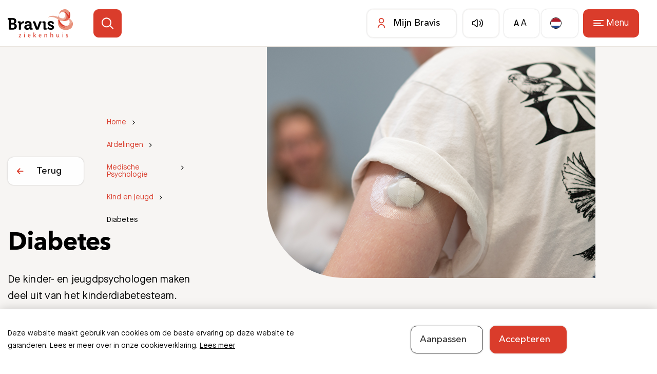

--- FILE ---
content_type: text/html; charset=UTF-8
request_url: https://www.bravis.nl/afdelingen/medische-psychologie/kind-en-jeugd/diabetes
body_size: 45114
content:
<!DOCTYPE html> <html lang="nl"> <head> <title>Diabetes | Bravis</title> <meta charset="utf-8"> <meta name="viewport" content="width=device-width, initial-scale=1, maximum-scale=1"> <link rel="canonical" href="https://www.bravis.nl/afdelingen/medische-psychologie/kind-en-jeugd/diabetes" /> <meta name="description" lang="nl" content=""> <meta name="keywords" lang="nl" content=""> <meta name="author" lang="nl" content="Bravis"> <meta name="robots" lang="nl" content="all"> <meta name="format-detection" content="telephone=no"> <meta property="og:title" content="Diabetes" /> <meta property="og:url" content="/afdelingen/medische-psychologie/kind-en-jeugd/diabetes" /> <meta property="og:type" content="article"><meta property="og:image" content="https://www.bravis.nl/media/images/subject/4/3/4360_medische-psychologie-2.webp" /><meta property="og:image:width" content="335" /><meta property="og:image:height" content="205" /> <link href="/public/themes/www/_compiled/css/corporate-desktop-cc7e9d067d.css" rel="stylesheet" type="text/css" class="corporate-desktop" media="screen, handheld"><script type="text/javascript">
                if( (window.screen.height / window.screen.width == 1024 / 768) ||
                    (window.screen.height / window.screen.width == 1112 / 834) ||
                    (window.screen.height / window.screen.width == 1366 / 1024)
                ) {
                    document.cookie = "device=tablet;secure";
                    location.reload();
                }
                </script> <link rel="shortcut icon" href="/public/themes/www/_compiled/favicons/favicon.ico" type="image/x-icon"><link rel="shortcut icon" href="/public/themes/www/_compiled/favicons/favicon-16x16.png" type="image/x-icon"><link rel="shortcut icon" href="/public/themes/www/_compiled/favicons/favicon-32x32.png" type="image/x-icon"><link rel="apple-touch-icon" href="/public/themes/www/_compiled/favicons/apple-touch-icon-114x114.png" type="image/png"><link rel="apple-touch-icon" href="/public/themes/www/_compiled/favicons/apple-touch-icon-120x120.png" type="image/png"><link rel="apple-touch-icon" href="/public/themes/www/_compiled/favicons/apple-touch-icon-144x144.png" type="image/png"><link rel="apple-touch-icon" href="/public/themes/www/_compiled/favicons/apple-touch-icon-152x152.png" type="image/png"><link rel="apple-touch-icon" href="/public/themes/www/_compiled/favicons/apple-touch-icon-167x167.png" type="image/png"><link rel="apple-touch-icon" href="/public/themes/www/_compiled/favicons/apple-touch-icon-180x180.png" type="image/png"><link rel="apple-touch-icon" href="/public/themes/www/_compiled/favicons/apple-touch-icon-57x57.png" type="image/png"><link rel="apple-touch-icon" href="/public/themes/www/_compiled/favicons/apple-touch-icon-60x60.png" type="image/png"><link rel="apple-touch-icon" href="/public/themes/www/_compiled/favicons/apple-touch-icon-72x72.png" type="image/png"><link rel="apple-touch-icon" href="/public/themes/www/_compiled/favicons/apple-touch-icon-76x76.png" type="image/png"><link rel="manifest" href="/public/themes/www/_compiled/favicons/manifest.json"><link rel="stylesheet" href="/public/themes/www/_compiled/fonts/indiveo-font.min.css"><script src="https://cdn-eu.readspeaker.com/script/5409/webReader/webReader.js?pids=wr" type="text/javascript" id="rs_req_Init"></script> <!--[if lt IE 9]>
        <script src="https://cdnjs.cloudflare.com/ajax/libs/html5shiv/3.7.3/html5shiv.min.js"></script>
    <![endif]--> <script>
        var Site = {
            "id" : 1
        };

        function getTokenName() {
            return 'wingzz_token';
        }

        function getTokenValue() {
            return 'yynE-FhIbjbDYC83oKol0F-GGGaOfagaIrP9GeSQ';
        }
    </script> <script>
        // Exports data for Facebook Pixel
        var studioibizz_information_facebook = {
            content_ids: [219],
            content_type: "Subject"
        };
    </script> <script>(function(w,d,s,l,i){w[l]=w[l]||[];w[l].push({'gtm.start':
new Date().getTime(),event:'gtm.js'});var f=d.getElementsByTagName(s)[0],
j=d.createElement(s),dl=l!='dataLayer'?'&l='+l:'';j.async=true;j.src=
'https://www.googletagmanager.com/gtm.js?id='+i+dl;f.parentNode.insertBefore(j,f);
})(window,document,'script','dataLayer','GTM-KM6L5XL');</script> <meta name="google-site-verification" content="9K_eyc5VPu8mZsgb-KmxTxomR_XLH9EdcPEPN-X-QSQ" /> <meta name="google-site-verification" content="rrZttA7dwfOBDfnKIXG9rLdOaAE4wZ1JI73ZMLJxi6o" /> <link rel="preload" href="/public/themes/www/_compiled/fonts/AvenirNextLTPro-Bold.woff2" as="font" type="font/woff2" crossorigin><link rel="preload" href="/public/themes/www/_compiled/fonts/AvenirNextLTPro-Demi.woff2" as="font" type="font/woff2" crossorigin><link rel="preload" href="/public/themes/www/_compiled/fonts/AvenirNextLTPro-Medium.woff2" as="font" type="font/woff2" crossorigin><link rel="preload" href="/public/themes/www/_compiled/fonts/MaisonNeue-Book.woff2" as="font" type="font/woff2" crossorigin><link rel="preload" href="/public/themes/www/_compiled/fonts/fontawesome.minimal-webfont.woff2" as="font" type="font/woff2" crossorigin><link rel="preload" href="/public/themes/www/_compiled/fonts/indiveo.woff2" as="font" type="font/woff2" crossorigin> <style>
        :root {
            --logo: url(/public/themes/www/_compiled/images/logo.svg);
        }
    </style> </head> <body data-language="nl_NL" data-action="view"> <div id="topcontainer"> <div id="svg-sprite" style="opacity:0;position:absolute;z-index:-99999;"> <svg xmlns="http://www.w3.org/2000/svg" xmlns:xlink="http://www.w3.org/1999/xlink"><defs><svg viewBox="0 0 46.79 46.81" id="alert" xmlns="http://www.w3.org/2000/svg"><path d="M28.51 12.11c-.53-.93-1.3-1.7-2.23-2.23-2.81-1.59-6.39-.59-7.98 2.23l-7.55 13.42A5.88 5.88 0 0010 28.4c0 3.23 2.63 5.86 5.86 5.86h15.1c1 0 2-.26 2.87-.75a5.834 5.834 0 002.77-3.53 5.81 5.81 0 00-.54-4.45l-7.55-13.42zm4.43 19.83c-.61.34-1.29.52-1.99.52h-15.1a4.063 4.063 0 01-3.54-6.05l7.55-13.42a4.048 4.048 0 013.54-2.06 4.042 4.042 0 013.52 2.06l7.55 13.42c1.1 1.95.4 4.43-1.55 5.53z"/><path d="M23.41 22.69c.5 0 .9-.4.9-.9v-3.75c0-.5-.4-.9-.9-.9s-.9.4-.9.9v3.75c0 .5.4.9.9.9z"/><path d="M36.8 4.23C31.68.64 25.47-.73 19.31.37A23.244 23.244 0 004.22 10C1.46 13.96 0 18.6 0 23.42c0 4.7 1.38 9.21 4.01 13.09l-1.49 6.73c-.07.3.02.61.24.83s.53.31.83.24l6.73-1.5c3.9 2.63 8.4 4 13.02 4 1.37 0 2.76-.12 4.14-.37 6.15-1.09 11.52-4.51 15.1-9.64 7.39-10.58 4.8-25.19-5.78-32.58zm4.3 31.55c-3.3 4.73-8.25 7.89-13.93 8.9-5.68 1.01-11.41-.26-16.14-3.56a.866.866 0 00-.52-.16c-.06 0-.13 0-.2.02l-5.73 1.27 1.27-5.73c.06-.25 0-.51-.14-.71A21.356 21.356 0 011.8 23.43c0-4.45 1.34-8.74 3.89-12.39 3.3-4.73 8.25-7.89 13.93-8.9 5.68-1.01 11.41.26 16.14 3.56 9.76 6.82 12.16 20.31 5.33 30.08z"/><circle cx="23.48" cy="27.07" r="1"/></svg><svg viewBox="0 0 12.94 11.74" id="arrow" xmlns="http://www.w3.org/2000/svg"><path d="M12.68 5.24L7.71.26c-.35-.35-.92-.35-1.27 0s-.35.92 0 1.27l3.44 3.44H.9c-.5 0-.9.4-.9.9s.4.9.9.9h8.96L6.43 10.2a.9.9 0 000 1.27c.18.18.41.26.64.26s.46-.09.64-.26l4.97-4.97a.9.9 0 000-1.27z"/></svg><svg viewBox="0 0 29.8 25.6" id="bed" xmlns="http://www.w3.org/2000/svg"><path d="M27 11.32V5.1C27 2.29 24.71 0 21.9 0h-14C5.09 0 2.8 2.29 2.8 5.1v6.22A3.7 3.7 0 000 14.9v5.6c0 .95.58 1.76 1.4 2.12v2.08c0 .5.4.9.9.9s.9-.4.9-.9v-1.9h23.4v1.9c0 .5.4.9.9.9s.9-.4.9-.9v-2.08a2.31 2.31 0 001.4-2.12v-5.6c0-1.73-1.2-3.17-2.8-3.58zM7.9 1.8h14c1.82 0 3.3 1.48 3.3 3.3v6.1h-2.48c.05-.19.09-.39.09-.6V8c0-1.32-1.08-2.4-2.4-2.4h-4c-.57 0-1.09.21-1.5.54a2.39 2.39 0 00-1.5-.54h-4c-1.32 0-2.4 1.08-2.4 2.4v2.6c0 .21.03.41.09.6H4.61V5.1c0-1.82 1.48-3.3 3.3-3.3zm.9 8.8V8c0-.33.27-.6.6-.6h4c.33 0 .6.27.6.6v2.6c0 .33-.27.6-.6.6h-4c-.33 0-.6-.27-.6-.6zm7 0V8c0-.33.27-.6.6-.6h4c.33 0 .6.27.6.6v2.6c0 .33-.27.6-.6.6h-4c-.33 0-.6-.27-.6-.6zm-14 4.3c0-1.05.85-1.9 1.9-1.9h22.4c1.05 0 1.9.85 1.9 1.9v5.6c0 .28-.22.5-.5.5H2.3c-.28 0-.5-.22-.5-.5v-5.6z"/></svg><svg viewBox="0 0 22.8 22.8" id="calendar" xmlns="http://www.w3.org/2000/svg"><path d="M18.9 1.75h-1.35V.9c0-.5-.4-.9-.9-.9s-.9.4-.9.9v.85h-8.7V.9c0-.5-.4-.9-.9-.9s-.9.4-.9.9v.85H3.9C1.75 1.75 0 3.5 0 5.65V18.9c0 2.15 1.75 3.9 3.9 3.9h15c2.15 0 3.9-1.75 3.9-3.9V5.65c0-2.15-1.75-3.9-3.9-3.9zm-15 1.8h1.35v.85c0 .5.4.9.9.9s.9-.4.9-.9v-.85h8.7v.85c0 .5.4.9.9.9s.9-.4.9-.9v-.85h1.35c1.16 0 2.1.94 2.1 2.1v2.52H1.8V5.65c0-1.16.94-2.1 2.1-2.1zM18.9 21h-15a2.1 2.1 0 01-2.1-2.1V9.97H21v8.93a2.1 2.1 0 01-2.1 2.1z"/></svg><svg data-name="Laag 2" viewBox="0 0 21.5 18.5" id="camera" xmlns="http://www.w3.org/2000/svg"><g data-name="Laag 1"><path d="M14.75 18.5h-8c-2.94 0-4.55 0-5.65-1.1C0 16.3 0 14.68 0 11.75V7.8c0-1.05 0-1.57.14-2.07a3.77 3.77 0 012.59-2.59C3.23 3 3.76 3 4.8 3c.3 0 .45 0 .59-.02.26-.05.51-.18.69-.37.09-.1.42-.59.54-.78.43-.64.66-1 1.04-1.28.23-.17.48-.31.75-.4C8.85 0 9.28 0 10.05 0h1.39c.77 0 1.2 0 1.64.15.27.09.52.23.75.4.37.28.61.64 1.04 1.28.14.21.45.68.54.78.18.19.42.32.69.37.14.02.29.02.59.02 1.05 0 1.57 0 2.08.14 1.24.35 2.23 1.34 2.59 2.59.14.5.14 1.03.14 2.08v3.95c0 2.94 0 4.55-1.1 5.65s-2.72 1.1-5.65 1.1zm-4.7-17c-.61 0-.94 0-1.15.07-.12.04-.24.1-.34.18-.16.12-.33.37-.69.91-.36.55-.56.83-.7.98-.4.42-.94.71-1.52.81-.23.04-.45.04-.85.04-.88 0-1.37 0-1.67.08-.75.21-1.34.81-1.55 1.55-.08.3-.08.79-.08 1.67v3.95c0 2.62 0 3.93.66 4.59.66.66 1.97.66 4.59.66h8c2.62 0 3.93 0 4.59-.66s.66-1.97.66-4.59V7.79c0-.88 0-1.37-.08-1.67-.21-.75-.81-1.34-1.55-1.55-.3-.08-.79-.08-1.67-.08-.4 0-.61 0-.85-.04-.58-.1-1.12-.39-1.52-.81-.14-.15-.33-.43-.7-.97-.37-.55-.54-.8-.7-.92-.1-.08-.22-.14-.34-.18-.2-.07-.54-.07-1.14-.07h-1.39z"/><path d="M10.75 15C8.13 15 6 12.87 6 10.25S8.13 5.5 10.75 5.5s4.75 2.13 4.75 4.75S13.37 15 10.75 15zm0-8C8.96 7 7.5 8.46 7.5 10.25s1.46 3.25 3.25 3.25S14 12.04 14 10.25 12.54 7 10.75 7zM17.75 7.76c-.55 0-1-.45-1-1s.45-1 1-1 1 .44 1 1-.45 1.01-1 1.01z"/></g></svg><svg viewBox="0 0 24.81 23.53" id="chat" xmlns="http://www.w3.org/2000/svg"><path d="M12.41 9.5c-.54 0-.99.44-.99.99s.44.99.99.99h.11a.98.98 0 00.57-.27c.18-.17.3-.47.3-.71 0-.54-.44-.99-.99-.99zM16.88 9.5c-.54 0-.99.44-.99.99s.44.99.99.99c.05 0 .09 0 .13-.01.21-.03.41-.12.56-.27.17-.17.3-.46.3-.71 0-.54-.44-.99-.99-.99z"/><path d="M15.01 0h-4.46C6.7 0 3.16 2.09 1.31 5.46a10.463 10.463 0 00-.89 8.01c.79 2.7 2.58 4.94 5.04 6.29l6.41 3.53c.27.15.58.23.89.23 1 0 1.82-.82 1.82-1.83v-2.01H15c5.4 0 9.8-4.4 9.8-9.89S20.41 0 15.01 0zm0 17.89H13.8a.932.932 0 00-1.02.92l-.04 2.92-6.42-3.53C2.11 15.87.57 10.55 2.88 6.33a8.764 8.764 0 017.66-4.53H15c4.41 0 8 3.59 8 8.09s-3.59 8-8 8z"/><path d="M8.41 9.5c-.54 0-.99.44-.99.99s.44.99.99.99h.11a.98.98 0 00.57-.27c.18-.17.3-.47.3-.71 0-.54-.44-.99-.99-.99z"/></svg><svg viewBox="0 0 34.8 34.51" id="chat-new" xmlns="http://www.w3.org/2000/svg"><path d="M20.01 20.61H7.85c-.5 0-.9-.4-.9-.9s.4-.9.9-.9h12.16c.5 0 .9.4.9.9s-.4.9-.9.9z"/><path d="M10.57 34.51c-1.03 0-1.87-.84-1.87-1.87v-3.35H6.11C2.74 29.29 0 26.55 0 23.18V7.55c0-3.37 2.74-6.11 6.11-6.11h8.68c.5 0 .9.4.9.9s-.4.9-.9.9H6.11A4.31 4.31 0 001.8 7.55v15.63a4.31 4.31 0 004.31 4.31H9.6c.5 0 .9.4.9.9v4.25s.1.05.11.05l6.25-5c.16-.13.36-.2.56-.2h9.54a4.31 4.31 0 004.31-4.31V19.7c0-.5.4-.9.9-.9s.9.4.9.9v3.48c0 3.37-2.74 6.11-6.11 6.11h-9.22l-6 4.8c-.33.26-.74.41-1.16.41z"/><path d="M13.06 13.66H7.85c-.5 0-.9-.4-.9-.9s.4-.9.9-.9h5.21c.5 0 .9.4.9.9s-.4.9-.9.9zM28.34 15.7h-2.78c-1.26 0-2.29-1.03-2.29-2.29v-1.88h-1.88c-1.26 0-2.29-1.03-2.29-2.29V6.46c0-1.26 1.03-2.29 2.29-2.29h1.88V2.29A2.285 2.285 0 0125.56 0h2.78c1.26 0 2.29 1.03 2.29 2.29v1.88h1.88c1.26 0 2.29 1.03 2.29 2.29v2.78c0 1.26-1.02 2.29-2.28 2.29h-1.89v1.88c0 1.26-1.03 2.29-2.29 2.29zm-6.95-9.73a.49.49 0 00-.49.49v2.78c0 .27.22.49.49.49h2.78c.5 0 .9.4.9.9v2.78c0 .27.22.49.49.49h2.78c.27 0 .49-.22.49-.49v-2.78c0-.5.4-.9.9-.9h2.78c.27 0 .49-.22.49-.49V6.46a.49.49 0 00-.49-.49h-2.78c-.5 0-.9-.4-.9-.9V2.29a.49.49 0 00-.49-.49h-2.78c-.13 0-.25.05-.35.14-.09.09-.14.21-.14.35v2.78c0 .5-.4.9-.9.9h-2.78z"/></svg><svg viewBox="0 0 5.8 9.8" id="chevron" xmlns="http://www.w3.org/2000/svg"><path d="M.9 9.8c-.23 0-.46-.09-.64-.26a.9.9 0 010-1.27l3.36-3.36L.26 1.54a.911.911 0 010-1.28c.36-.35.92-.35 1.28 0l4 4a.9.9 0 010 1.27l-4 4.01c-.18.18-.41.26-.64.26z"/></svg><svg viewBox="0 0 17 17" id="close" xmlns="http://www.w3.org/2000/svg"><path d="M9.91 8.5l6.79-6.79A.996.996 0 1015.29.3L8.5 7.09 1.71.29C1.32-.1.68-.1.29.29s-.39 1.03 0 1.42L7.08 8.5.29 15.29a.996.996 0 00.71 1.7c.26 0 .51-.1.71-.29L8.5 9.91l6.79 6.79c.2.2.45.29.71.29s.51-.1.71-.29a.996.996 0 000-1.41L9.92 8.5z"/></svg><svg viewBox="0 0 22.8 21.7" id="complaint" xmlns="http://www.w3.org/2000/svg"><path d="M20.31 0H5.66C3.78 0 2.16 1.27 1.7 3.09L.12 9.44a4.08 4.08 0 003.96 5.07h4.21v2.39c0 2.04 1.3 3.85 3.22 4.51l.43.15c.27.09.55.14.83.14.38 0 .77-.09 1.12-.26.59-.29 1.04-.79 1.28-1.43 0-.02.01-.04.02-.06l1.82-5.44h3.29c1.37 0 2.49-1.12 2.49-2.49V2.49A2.482 2.482 0 0020.31 0zM13.5 19.36v.03c-.07.19-.2.35-.38.44-.18.09-.39.1-.58.04l-.43-.15a2.972 2.972 0 01-2.01-2.81v-3.29c0-.5-.4-.9-.9-.9H4.09c-.19 0-.37-.02-.55-.07-.59-.15-1.09-.52-1.4-1.04s-.4-1.13-.26-1.72l1.58-6.36A2.269 2.269 0 015.67 1.8h9.81v11.66l-1.98 5.9zm7.5-7.34c0 .38-.31.69-.69.69h-3.04V1.8h3.04c.38 0 .69.31.69.69v9.53z"/></svg><svg viewBox="0 0 25.64 32.8" id="compliment" xmlns="http://www.w3.org/2000/svg"><path d="M13.51 3.62c.5 0 .9-.4.9-.9V.9c0-.5-.4-.9-.9-.9s-.9.4-.9.9v1.82c0 .5.4.9.9.9zM3.48 10.92H5.3c.5 0 .9-.4.9-.9s-.4-.9-.9-.9H3.48c-.5 0-.9.4-.9.9s.4.9.9.9zM20.81 10.02c0 .5.4.9.9.9h1.82c.5 0 .9-.4.9-.9s-.4-.9-.9-.9h-1.82c-.5 0-.9.4-.9.9zM7.4 5.18c.18.18.41.26.64.26s.46-.09.64-.26a.9.9 0 000-1.27L7.39 2.62a.9.9 0 00-1.27 0 .9.9 0 000 1.27l1.29 1.29zM18.98 5.45c.23 0 .46-.09.64-.26l1.29-1.29a.9.9 0 000-1.27.9.9 0 00-1.27 0l-1.29 1.29a.9.9 0 000 1.27c.18.18.41.26.64.26zM21.08 17.03h-2.97v-4.19c0-1.27-.71-2.42-1.86-2.99l-.62-.3c-1.92-.96-4.28-.19-5.28 1.71l-3.01 5.78H2.73C1.22 17.04 0 18.27 0 19.77v10.31c0 1.51 1.23 2.73 2.73 2.73h16.88c2.12 0 4-1.51 4.45-3.59l1.46-6.64c.07-.32.11-.65.11-.98 0-2.52-2.05-4.57-4.57-4.57zM2.74 31c-.51 0-.93-.42-.93-.93V19.76c0-.52.42-.93.93-.93h4.24V31H2.74zm21.04-8.81l-1.46 6.64a2.78 2.78 0 01-2.7 2.17H8.78V18.18l3.18-6.1c.54-1.04 1.83-1.45 2.88-.93l.62.3c.53.26.85.79.85 1.38v5.09c0 .5.4.9.9.9h3.87a2.77 2.77 0 012.77 2.77c0 .2-.02.4-.06.6z"/></svg><svg viewBox="0 0 22.8 22.8" id="download" xmlns="http://www.w3.org/2000/svg"><path d="M21.9 16.33c-.5 0-.9.4-.9.9 0 2.08-1.69 3.77-3.77 3.77H5.57c-2.08 0-3.77-1.69-3.77-3.77 0-.5-.4-.9-.9-.9s-.9.4-.9.9c0 3.07 2.5 5.57 5.57 5.57h11.67c3.07 0 5.57-2.5 5.57-5.57 0-.5-.4-.9-.9-.9z"/><path d="M10.76 17.87c.07.07.15.11.23.15.02.01.04.03.06.04.11.05.23.07.35.07s.24-.03.35-.07c.08-.03.14-.09.21-.14.02-.02.06-.03.08-.05l5.83-5.83c.35-.35.35-.92 0-1.27s-.92-.35-1.27 0l-4.3 4.3V.9c0-.5-.4-.9-.9-.9s-.9.4-.9.9v14.16l-4.3-4.3c-.35-.35-.92-.35-1.27 0s-.35.92 0 1.27l5.83 5.83z"/></svg><svg viewBox="0 0 96 96" id="environment--Een_goed_afscheid" xmlns="http://www.w3.org/2000/svg"><path d="M19 79.8h25.2l2.3-22.4c.1-.8.8-1.5 1.7-1.4 15.9 1.3 28.4-3.4 34.5-6.4.6-.3 1-.8 1.2-1.5s.1-1.4-.3-1.9c-.5-.8-1.4-1.2-2.3-1-10.4 1.7-33.9.4-51.8-.9-9.1-.7-17.6 5.1-20.2 13.9L4 79.9h6.1L14 63c.2-.7.9-1.2 1.6-1.2.8 0 1.4.6 1.5 1.4L19 79.8zm26.6 3.1h-28c-.8 0-1.5-.6-1.5-1.4l-1-9.1-2.2 9.3c-.2.7-.8 1.2-1.5 1.2H2.1c-.5 0-.9-.2-1.2-.6S.5 81.4.6 81l5.7-23.6c3.1-10.2 12.9-17 23.5-16.2 25 1.9 43.1 2.3 51 1 2.1-.3 4.2.6 5.4 2.4.9 1.3 1.1 2.9.7 4.5-.4 1.5-1.4 2.8-2.8 3.4-6.2 3-18.7 7.7-34.6 6.8l-2.3 22.3c-.1.7-.8 1.3-1.6 1.3"/><path d="M27.1 57.6h-.4c-1.4.1-1.9 1.2-2.1 1.6-.3.8-.4 2 .4 3l6.2 7.5 6.2-7.5c.8-1 .8-2.2.4-3-.2-.4-.8-1.5-2.1-1.6-1.2-.1-2.5.5-3.2 1.5-.6.9-2 .9-2.6 0-.5-.9-1.6-1.5-2.8-1.5m4.2 16.1c-.5 0-.9-.2-1.2-.6l-7.4-9c-1.4-1.7-1.8-4.1-.9-6.2.8-2 2.6-3.3 4.7-3.5 1.8-.2 3.5.4 4.9 1.5 1.3-1.1 3.1-1.6 4.9-1.5 2.1.2 3.9 1.5 4.7 3.5.9 2.1.5 4.4-.9 6.2l-7.4 9c-.5.5-.9.6-1.4.6M33.7 16.2c-5.5 0-9.9 4.4-9.9 9.9s4.4 9.9 9.9 9.9 9.9-4.4 9.9-9.9-4.4-9.9-9.9-9.9m0 22.9c-7.2 0-13-5.8-13-13s5.8-13 13-13 13 5.8 13 13-5.8 13-13 13M65.3 20.3c-4.7 0-8.5 3.8-8.5 8.5s3.8 8.5 8.5 8.5 8.5-3.8 8.5-8.5c0-4.6-3.9-8.5-8.5-8.5m0 20.1c-6.4 0-11.6-5.2-11.6-11.6s5.2-11.6 11.6-11.6c6.4 0 11.6 5.2 11.6 11.6s-5.2 11.6-11.6 11.6M83.5 79.8h8.4l-6.5-21.9c-11.4 5.8-25.6 6.7-30.1 6.9l-1.6 15h21.6V69.1c0-.7.5-1.4 1.2-1.5.7-.2 1.4.2 1.7.9l5.3 11.3zm10.4 3.1H82.4c-.6 0-1.2-.4-1.4-.9l-2.8-6v5.3c0 .9-.7 1.6-1.6 1.6H51.9c-.4 0-.9-.2-1.2-.5s-.4-.8-.4-1.2l1.9-18.1c.1-.8.8-1.4 1.5-1.4.2 0 18.9-.1 31.7-7.4.4-.2.9-.3 1.4-.1.4.2.8.5.9 1L95.3 81c.1.5 0 1-.2 1.4-.2.3-.7.5-1.2.5"/></svg><svg viewBox="0 0 99 99" id="environment--Gedachten_en_emoties" xmlns="http://www.w3.org/2000/svg"><path d="M68.1 89.3c-6.2 0-11.2-5-11.2-11.2 0-6.2 5-11.2 11.2-11.2 2.9 0 5.7 1.1 7.8 3.2 2.2 2.1 3.4 5 3.4 8 0 6.2-5 11.2-11.2 11.2zm.2-18.8h-.1c-4.2 0-7.7 3.4-7.7 7.6 0 4.2 3.4 7.6 7.6 7.6 4.2 0 7.6-3.4 7.6-7.6 0-2-.8-4-2.3-5.5-1.4-1.4-3.2-2.1-5.1-2.1zM88.8 98.9c-4.8 0-8.7-3.9-8.7-8.7 0-4.8 3.9-8.7 8.7-8.7 4.8 0 8.7 3.9 8.7 8.7 0 4.8-3.9 8.7-8.7 8.7zm0-13.8c-2.8 0-5.1 2.3-5.1 5.1s2.3 5.1 5.1 5.1 5.1-2.3 5.1-5.1-2.3-5.1-5.1-5.1z"/><path d="M48.8 70.2c-7.7 0-14.5-3.9-18.2-10.5l-.2-.1c-2.2 1.4-4.7 2.1-7.5 2.1-5.5 0-10.6-3.1-13-8-5.2-3.9-8.4-10-8.4-16.5 0-11.4 8.9-20.4 20.3-20.5 1.8 0 3.5.2 5.1.6.2 0 .3 0 .3-.1C31.8 6.9 42.1.1 53.5.1 68.1.1 80.3 11 82.1 25.4c0 .1.1.2.3.2 7.5 1.6 12.8 8.2 12.8 15.9 0 8-5.7 14.7-13.6 15.9-1.5 4.8-5.9 7.9-10.9 7.9-2.2 0-4.4-.7-6.3-1.9 0 0-.1 0-.3.1-3.9 4.3-9.4 6.7-15.3 6.7zM30.4 56c.3 0 .6 0 .9.1 1 .2 1.9.9 2.4 1.8 3.1 5.4 8.8 8.7 15.1 8.7 4.9 0 9.4-2 12.8-5.6 1.3-1.3 3.2-1.6 4.8-.6 1.3.9 2.8 1.3 4.4 1.3 3.4 0 6.4-2.2 7.4-5.4.4-1.3 1.5-2.3 2.9-2.5 6.1-.9 10.6-6.1 10.6-12.3 0-6.1-4.1-11.2-10.1-12.5-1.7-.4-2.8-1.7-3-3.2C77 13.2 66.3 3.7 53.5 3.7c-10 0-19 5.9-23.1 15-.7 1.6-2.4 2.5-4.3 2.1H26c-1.3-.4-2.8-.5-4.2-.5-9.4.1-16.7 7.5-16.7 16.9 0 5.5 2.7 10.6 7.2 13.8l.4.3.2.4c1.8 3.9 5.7 6.4 10 6.4 2.1 0 3.9-.5 5.5-1.5.6-.4 1.3-.6 2-.6z"/></svg><svg viewBox="0 0 99 99" id="environment--Juridisch_loket" xmlns="http://www.w3.org/2000/svg"><path d="M92.5 91.8H12.8C6 91.8.5 86.2.5 79.5c0-5.4 3.5-10 8.5-11.7-1.6-2.1-2.5-4.6-2.5-7.3 0-3.6 1.6-7 4.2-9.2-4.7-1.9-8.1-6.4-8.1-11.6 0-3.6 1.6-7 4.4-9.4l14.6-23h56.9L95 27.5V36h-5.2l4.9 9.2v3.1h3.9v7.9H95V65h3.6v7.9h-6V75h-5v8.9h5v7.9zM23.2 10.3l-14 22-.2.2c-2.2 1.8-3.5 4.5-3.5 7.2 0 5 4.1 9.2 9.2 9.3l7.6.1-7 2.8c-3.5 1.4-5.8 4.8-5.8 8.6 0 2.7 1.2 5.2 3.4 7l2.8 2.3-3.6.4c-4.9.5-8.5 4.5-8.5 9.3 0 5.2 4.1 9.3 9.3 9.3h76.7V87h-5V71.9h5v-2.1h6v-1.7H92V53h3.6v-1.7h-3.9V46l-6.4-12.1v13.4H14.9c-1.9.1-3.8-.7-5.2-2.1-1.5-1.4-2.3-3.4-2.3-5.5 0-2.8 1.5-5.3 3.9-6.6l.3-.2h80.2v-4.4L77 10.3H23.2zM12.4 36c-1.2.8-2 2.2-2 3.7 0 1.3.5 2.4 1.4 3.3.8.8 1.9 1.2 3.1 1.2h67.2V36H12.4zm70.3 51H12.8c-4.1 0-7.5-3.4-7.5-7.5S8.7 72 12.8 72h69.9v15zM12.8 75c-2.5 0-4.5 2-4.5 4.5s2 4.5 4.5 4.5h66.9v-9H12.8zm77.3-6.9H18.8c-4.1 0-7.5-3.4-7.5-7.5s3.4-7.5 7.5-7.5h71.3v15zm-71.3-12c-2.5 0-4.5 2-4.5 4.5s2 4.5 4.5 4.5h68.3v-8.9H18.8z"/></svg><svg viewBox="0 0 99 99" id="environment--Kinderen" xmlns="http://www.w3.org/2000/svg"><path d="M61.4 95.5c-1.8 0-3.5-.9-4.6-2.4-1 1.5-2.7 2.4-4.6 2.4-2.3 0-4.4-1.6-5.1-3.8-.2-.6-.3-1.4-.3-2.4.1-4.8.3-9.5.5-14.1-.6-.9-.8-2-.5-3l.9-6.5v-1.2c-.4-.2-.9-.5-1.5-.9-.9-.6-1.8-1.4-2.6-2.3 0 .1.1.2.1.4 0 .1 0 .1.1.2.3 1.7-.2 3.5-1.2 4.8-1.3 1.5-3 2.2-4.8 2.2h-1.7c-.1 2.8-.2 5.6-.3 8.5-.1 3.5-.3 7-.4 10.5 0 5.5-3.3 7.5-6.5 7.5-1.9 0-3.5-.6-4.6-1.8-1.1 1.2-2.7 1.8-4.6 1.8C18 95.5 13 95 13 88c-.1-3.4-.2-6.9-.3-10.4-.1-2.9-.2-5.9-.3-8.8h-1.2c-1.9 0-3.6-.8-4.7-2.1-1.1-1.4-1.5-3.2-1.1-5.2.1-.4.3-1.1 1-3.4-1 0-2.1-.2-3.1-.7 0 0-.1 0-.1-.1-3.2-1.7-3.6-4.9-1.3-9.5l7.8-17.1c1.2-2.9 3.8-4.7 6.9-4.7H33c4.2 0 5.6 3.1 6.1 4.3l.2.6L46.5 48c.3.6.6 1.3.8 1.9.2.4.4.8.5 1.1.3.7 1.9 2.3 3.8 2.7.2 0 .4.1.6.3 0 0 1.7 1.1 4.4 1.1 2.5 0 3.4-.9 3.4-.9.2-.3.5-.4.9-.5 1-.2 2.9-1 5.1-4.3l.2-.3c.1-.1.1-.2.2-.3l.1-.1c.1-.1.2-.1.2-.2.3-1.7.6-3.7 1-5.7.3-1.4.5-2.8.7-3.8-.2-.3-.4-.7-.5-1.2v-.2c-.1-.6 0-1.3.1-1.8-1.7-2.2-3.1-5.4-2.4-8.7 1-5.1 5.6-8.4 10.5-7.5 1.7.3 3.3 1.1 4.6 2.4.3-1 .7-1.9 1.3-2.8 3.2-4.4 8.7-5.5 12.8-2.5 4.1 2.9 5.1 8.3 2.3 12.9l-.1.1c-2 2.7-5.3 4-8 4.2-.4.7-1 1.3-1.8 1.6-.1 0-.2.1-.3.1-.2 0-.4.1-.6.1-.8 1.1-1.9 2.7-3.1 4.4-1.2 1.7-2.4 3.5-3.6 5.2-1.2 1.6-2.3 3.2-3.2 4.6-.5.7-.9 1.3-1.3 1.9 0 .3 0 .7-.1 1.1-.3 1.7-3.7 8.4-7.5 10.5-.6.3-1 .6-1.4.8l.1 1.5.9 6.6v.2c0 .8-.2 1.6-.7 2.3 0 2.3.1 4.6.2 6.9.1 2.4.1 4.9.2 7.3.1.6.1 1.2 0 2v.1c0 .3-.1.5-.2.7l-.1.1c-.7 2.2-2.8 3.6-5.1 3.6zm-2.2-4.8c.3.8 1.2 1.4 2.1 1.4.9 0 1.8-.6 2.1-1.5.1-.6.1-.9 0-1.1v-.3c0-2.5-.1-5-.2-7.4-.1-2.5-.2-5-.2-7.5 0-.4.1-.8.4-1.1.3-.3.3-.5.3-.7l-.8-6.5v-.1l-.1-2v-.4s.1-.4.1-.6c0-.9.7-1.5 1.5-1.6.4-.2.9-.4 1.5-.8 2.9-1.6 5.7-7.1 5.9-8.2v-.6-.4c0-.3.1-.7.3-1 .4-.6 1-1.4 1.6-2.3.9-1.3 2-3 3.2-4.6 1.2-1.6 2.4-3.5 3.6-5.1 1.5-2.1 2.8-4 3.6-5.2.4-.5 1.1-.8 1.7-.7h.2c.1 0 .1-.1.1-.3.1-.8.8-1.5 1.7-1.5 2 0 4.9-.7 6.5-2.9 1.8-3.1 1.3-6.5-1.4-8.4-2.7-1.9-6.1-1.2-8.2 1.7-1.4 2.1-1.3 5.1-.6 7.2.2.5.1 1.1-.2 1.5-.2.3-.4.4-.7.6v.2c0 .2-.1.4-.1.6.1.5.1 1-.2 1.4l-1.1 1.6c-1.5 2.2-3.7 5.3-5.8 8.3-.4.6-1.3.9-2 .6-.7-.3-1.2-1-1-1.8.1-.7.2-1.5.3-2 .1-.6.5-1 1.1-1.2l.1-.1s.1-.1 0-.3c-.1-.2-.1-.4-.1-.6v-.1c0-.7.4-1.2 1-1.5 1.6-.7 3.5-2.2 4.3-4.3v-1.2-.1c.1-.3.2-.6.4-.9 0-1.3-.3-2.6-1-3.7-.9-1.3-2.1-2.1-3.5-2.3-3.1-.5-6.1 1.6-6.7 4.9-.5 2.4.9 5.1 2.4 6.7.6.7.6 1.7 0 2.3v.2c0 .1.1.2.2.3.4.4.6.9.5 1.4-.2 1.1-.5 2.8-.8 4.6-.4 2.1-.8 4.5-1.1 6.3-.1.4-.2.7-.5.9-.2.2-.3.3-.5.4 0 0-.1 0-.1.1l-.1.2c-2.5 3.7-4.9 5.1-6.7 5.6-.8.6-2.4 1.6-5.4 1.6-3.2 0-5.3-1-6-1.5-2.9-.7-5.3-3-6-4.8-.1-.3-.2-.5-.2-.6-.1-.1-.1-.3-.2-.4-.2-.5-.4-1.1-.7-1.7v-.1L36 31.6c-.5-1.2-1.2-2.2-3-2.2H16.5c-1.8 0-3.1.9-3.9 2.7L4.8 49.2c-1.9 3.7-1.1 4.6-.2 5.1 1.2.5 2.3.5 3.3-.1.6-.4 1.4-.4 1.9.1.6.4.8 1.1.6 1.8-1 3.4-1.7 5.5-1.8 5.9-.2 1 0 1.8.5 2.4.5.6 1.2.9 2.1.9H14c.9 0 1.6.7 1.7 1.6.1 3.5.2 7 .3 10.4.1 3.5.2 7 .4 10.5 0 2.9 1 4.3 3.1 4.3 1.6 0 2.6-.8 3-2.4.2-.8.9-1.3 1.6-1.3.8 0 1.4.6 1.6 1.3.2 1.1.8 2.4 3 2.4 2.1 0 3.1-1.4 3.1-4.2.1-3.6.2-7.1.4-10.6l.3-10.1c0-.9.8-1.6 1.7-1.6h3.3c.9 0 1.6-.4 2.3-1 .4-.5.6-1.3.5-2-.5-1.7-1.2-4.1-1.9-6.8-.2-.7.1-1.4.6-1.8.6-.4 1.3-.4 1.9 0 .1.1.2.1.3.1.2.1.4.2.5.3.1 0 .1.1.2.1h.1c.3.1.6.3.9.6 1.2 1.8 3.1 4.3 4.9 5.5.7.4 1.2.7 1.6.9.3.1.6.3.9.6.3.3.5.8.5 1.2v2.5l-.9 6.7v.2c0 .1 0 .3.2.5.3.3.5.8.5 1.3-.2 4.8-.4 9.8-.5 14.7v1c0 .1.1.2.1.3.9 0 1.6.7 1.7 1.5h.3c1 0 1.8-.5 2.1-1.4v-.1c.1-.9.3-1.9.4-2.8.1-1 .3-1.9.4-2.9.1-.8.8-1.4 1.6-1.4s1.5.6 1.7 1.4c.2 1 .3 2 .4 3 .2 1.1.3 2 .4 2.9zM41.5 54.6zm0 0z"/><path d="M24.1 29.8c-7.3 0-13.2-5.9-13.2-13.2S16.8 3.5 24.1 3.5s13.2 5.9 13.2 13.2-6 13.1-13.2 13.1zm0-23c-5.4 0-9.8 4.4-9.8 9.8s4.4 9.8 9.8 9.8 9.8-4.4 9.8-9.8-4.4-9.8-9.8-9.8zM56.6 58.4c-4.8 0-8.8-3.9-8.8-8.8 0-4.8 3.9-8.8 8.8-8.8s8.8 3.9 8.8 8.8-4 8.8-8.8 8.8zm0-14.2c-3 0-5.4 2.4-5.4 5.4 0 3 2.4 5.4 5.4 5.4s5.4-2.4 5.4-5.4c0-2.9-2.4-5.4-5.4-5.4z"/></svg><svg viewBox="0 0 96 96" id="environment--Lichamelijke_problemen" xmlns="http://www.w3.org/2000/svg"><path d="M92.4 92.3H77.1V65.1c0-3.8 1.5-7.3 4.1-10L79 52.9c-3.3 3.3-5 7.6-5 12.2v27.2H27.3l18.3-17 5.8-1c2.2-.4 4.2-1.4 5.8-3L69.5 59c.9-.9 1.4-2.1 1.4-3.4 0-2-1.2-3.6-2.9-4.4.9-.9 1.3-2.1 1.3-3.3 0-2-1.2-3.6-2.9-4.4.9-.9 1.3-2.1 1.3-3.3 0-2.6-2.1-4.8-4.8-4.8-1.3 0-2.5.5-3.4 1.4l-1.4 1.4c-.7-1.7-2.4-2.8-4.4-2.8-1.3 0-2.5.5-3.4 1.4l-5.9 5.9c-.6-2.7-2.1-5.1-4.4-6.6-.6-.4-1.4-.7-2.2-.7-2.1 0-3.9 1.7-3.9 3.9v1.6c0 2-.8 3.9-2.2 5.3l-2.3 2.3c-2 2-3.1 4.7-3.1 7.6v4.8l-4.6 4.6V65c0-4.6-1.8-8.9-5-12.2L14.5 55c2.7 2.7 4.1 6.2 4.1 10v3.6L8.3 78.9l2.2 2.2 18.8-18.8v-6c0-2 .8-4 2.2-5.4l2.3-2.3c2-2 3.1-4.6 3.1-7.4v-1.6c0-.6.8-1 1.3-.7 2.1 1.4 3.3 3.7 3.3 6.2v.7l-5.7 5.7-.1.1 2.2 2.2.1-.1 6.6-6.6 7.8-7.8c.3-.3.8-.5 1.2-.5.9 0 1.7.8 1.7 1.7 0 .5-.2.9-.5 1.2L43.9 52.9l2.2 2.2 11.3-11.3 4.6-4.6c.3-.3.8-.5 1.2-.5.9 0 1.7.8 1.7 1.7 0 .5-.2.9-.5 1.2l-3.1 3.1-12.8 12.8 2.2 2.2 12.8-12.8c.3-.3.8-.5 1.2-.5.9 0 1.7.8 1.7 1.7 0 .5-.2.9-.5 1.2l-3.1 3.1-9.8 9.8 2.2 2.2 9.8-9.8c.3-.3.8-.5 1.2-.5.9 0 1.7.8 1.7 1.7 0 .5-.2.9-.5 1.2L55.2 69.3c-1.1 1.1-2.6 1.9-4.2 2.1l-6.7 1.1L23 92.3h-5.6c-7.6 0-13.8-6.2-13.8-13.8V58.3c0-11.1 7-21 17.5-24.6l11.6-4c3.6-1.2 6-4.5 6.1-8.3 2.8 1.5 5.7 2.7 8.8 3.5l.4.1.4-.1c3.1-.8 6.1-2 8.8-3.5.2 3.7 2.6 7.1 6.1 8.3l5.4 1.9-2.1 3.2 2.5 1.7 2.6-3.9 3.2 1.1c.8.3 1.5.6 2.3.9l-8.3 4.3 1.4 2.7 10.4-5.2c7.3 4.7 11.9 12.9 11.9 21.9v34h-.2zM25 3.5h46.1c-4.9 9-13.1 15.6-23 18.3-10-2.7-18.3-9.3-23.1-18.3m58.6 31.4l3.7-1.9-3.2-3.2 10.6-6.6-1.6-2.6-13.9 8.7 2.9 2.9-1.6.8c-1.5-.8-3-1.6-4.7-2.1l-2.4-.8 6.4-9.7h-5.2l3.8-10.2-2.9-1.1-5.4 14.3H74L70.3 29l-6.2-2.1c-2.5-.9-4.1-3.2-4.1-5.8v-1.4c6.3-4.1 11.4-10 14.7-17l1-2.2H19.9l1 2.2c3.2 7 8.3 12.9 14.7 17v1.4c0 2.6-1.7 4.9-4.1 5.8l-11.6 4C8.2 35 .4 46 .4 58.4v20.2c0 9.3 7.6 16.9 16.9 16.9h78.2V58.4c0-9.5-4.5-18.1-11.9-23.5z"/><path d="M51.1 15.7h3.1c0-2.6-2.7-4.6-6.1-4.6-3.4 0-6.1 2-6.1 4.6h3.1c0-.6 1.2-1.5 3.1-1.5 1.7 0 2.9.9 2.9 1.5"/></svg><svg viewBox="0 0 99 99" id="environment--Mijn_partner_heeft_kanker" xmlns="http://www.w3.org/2000/svg"><path d="M35.7 76.9H9.6c-1.4 0-2.6-1.2-2.6-2.6V56.4c0-6.4 2.6-12.7 7.1-17.3l1.2-1.2 1.2 1.2c1.9 1.9 4.2 3.4 6.6 4.4 2.7 1.2 5.7 1.8 8.8 1.8 2.6 0 5.1-.4 7.6-1.3l1.9-.7.3 2c.3 1.6.7 3.2 1.4 4.6.4.9.8 1.8 1.4 2.7l.7 1.2-1 .9c-.3.3-.6.5-.9.6-2.3 2.4-4.2 5.2-5.5 8.5-1.4 3.6-2.2 7.1-2.2 10.8v2.3zm-25.3-3.4h21.9c.1-3.7.9-7.4 2.4-11 1.5-3.6 3.6-6.7 6.1-9.4-.3-.6-.6-1.2-.8-1.8-.5-1.1-.9-2.2-1.2-3.4-2.3.6-4.6.9-6.9.9-3.6 0-7-.7-10.1-2-2.3-.9-4.5-2.3-6.4-3.9-3.2 3.8-5 8.7-5 13.7v16.9z"/><path d="M31.9 45.6c-6.4 0-12.4-2.7-16.6-7.4-3.9-4.1-6-9.6-6-15.3C9.3 10.4 19.4.3 31.9.3c12.4 0 22.5 10.1 22.6 22.5v1.9l-1.6 1c-.9.7-1.8 1.4-2.6 2.2-1.6 1.6-3 3.6-4 6.1-.1.2-.1.4-.2.5-.1.2-.2.5-.3.7-.5 1.7-.8 3.3-.9 4.6l-.2 1.8-1.5.9c-3.4 2.1-7.3 3.1-11.3 3.1zm0-41.9c-10.6 0-19.2 8.6-19.2 19.2 0 4.9 1.8 9.5 5.1 13 3.5 4 8.7 6.3 14.1 6.3 3.3 0 6.6-.9 9.5-2.6v-.1c.1-2 .6-4.1 1.1-5.4V34c.1-.2.2-.4.2-.6.1-.3.2-.5.3-.8 1.3-2.9 2.8-5.2 4.8-7.2.9-.9 1.9-1.8 3.1-2.6h.1c0-10.5-8.6-19.1-19.1-19.1zM85.9 98.7H41.4c-3.4 0-6.1-2.7-6.1-6.1V74.7c0-8.1 3.5-15.8 9.5-21.1l2.4-2.2 3 3.2c1.6 1.6 3.6 3 6.1 4 .4.2.9.4 1.5.5 1.8.6 3.8.9 5.9.9 2.7 0 5.1-.5 7.3-1.5 2.3-.9 4.3-2.3 6.1-4l.3-.2c.1 0 .1-.1.2-.2s.1-.2.2-.2l2.2-2.6 2.6 2.2c6.1 5.4 9.6 13.1 9.6 21.1v17.9c-.1 3.5-2.9 6.2-6.3 6.2zM47 56.2c-5.3 4.7-8.3 11.4-8.3 18.5v17.9c0 1.5 1.2 2.7 2.7 2.7h44.5c1.5 0 2.7-1.2 2.7-2.7V74.7c0-7.1-3.1-13.8-8.4-18.5l-.1.1-.1.1-.7.7c-2.1 2.1-4.5 3.6-7.1 4.7-2.6 1.1-5.5 1.7-8.6 1.7-2.5 0-4.7-.4-6.9-1.1-.6-.2-1.2-.4-1.7-.6-2.9-1.3-5.2-2.8-7.2-4.8l-.8-.8z"/><path d="M63.7 63.9c-2.7 0-5.4-.5-8.1-1.5-3-1.2-6-3.1-8.4-5.7-.4-.4-.8-.9-1.2-1.5-.4-.5-.7-1-1.1-1.5C42.3 50 41 45.8 41 41.2c0-.7 0-1.4.1-2.2v-.2c.1-.8.2-1.6.4-2.5v-.1c.1-.5.2-1.1.4-1.6 1.2-3.7 3.5-7.3 6.2-9.8.7-.7 1.4-1.2 2.1-1.7.5-.4.9-.7 1.4-.9.2-.1.4-.2.5-.3l.1-.1c3.4-2 7.3-3 11.3-3 12.5 0 22.6 10.1 22.6 22.6 0 4.5-1.3 8.9-3.8 12.6-.2.3-.4.5-.6.7-.1.2-.3.4-.4.6-.4.6-.9 1.1-1.3 1.5-4 4.5-10 7.1-16.3 7.1zm-9.5-39.2c-.2.1-.4.3-.6.4-.4.2-.7.4-1 .7l-.1.1c-.7.5-1.3.9-1.8 1.4l-.1.1c-2.4 2.1-4.3 5.1-5.3 8.3v.1c-.2.2-.3.6-.3 1v.2c-.2.7-.3 1.4-.3 2.1v.2c-.1.6-.1 1.1-.1 1.8 0 3.9 1.1 7.5 3.2 10.6.3.5.6.8.9 1.3.4.5.7.9 1 1.2 2.2 2.2 4.6 3.9 7.2 4.9 7.6 2.9 15.9.7 20.9-4.8.4-.4.7-.7.9-1l.1-.1c.2-.2.3-.4.5-.7.2-.2.3-.4.5-.6 2-3 3.2-6.8 3.2-10.6 0-10.6-8.6-19.2-19.2-19.2-3.5 0-6.8.9-9.6 2.6z"/></svg><svg viewBox="0 0 95 95" id="environment--Relaties_en_omgeving" xmlns="http://www.w3.org/2000/svg"><path d="M90.6 60c0 1.7-1.3 3-3 3-1.2 0-2.1.9-2.1 2.1v24.4c0 .8-.6 1.4-1.4 1.4h-5.4c-.7 0-1.2-.5-1.2-1.2v-21c0-1.1-.9-2.1-2-2.2-1.2-.1-2.3.9-2.3 2.1v21.1c0 .7-.5 1.2-1.2 1.2h-5.4c-.8 0-1.4-.6-1.4-1.4V44.7c0-.8-.4-1.5-1.1-1.9-.9-.5-2-.3-2.6.4-1.5 1.7-3.3 3-5.3 3.9-.7.3-1.3.5-2 .7.2-.7.3-1.4.3-2.2 0-1.1-.3-2.2-.8-3.2 2.1-.6 4-2.1 5.1-4.1 3.4-5.9 9.7-9.6 16.5-9.6 4.1 0 7.9 1.6 10.8 4.5 2.9 2.9 4.5 6.7 4.5 10.8v16zM45.8 48.4c-4.5 0-8.8-1.9-11.8-5.2-.5-.6-1.3-.8-2-.7-1 .2-1.7 1.1-1.7 2.1v44.9c0 .8-.6 1.4-1.4 1.4h-5.4c-.7 0-1.2-.5-1.2-1.2v-21c0-1.1-.9-2.1-2-2.2-1.2-.1-2.3.9-2.3 2.1v21.1c0 .7-.5 1.2-1.2 1.2h-5.4c-.8 0-1.4-.6-1.4-1.4V65.1c0-1.2-1-2.1-2.1-2.1-1.7 0-3-1.3-3-3V44.2c0-8.5 6.9-15.5 15.4-15.4 6.7.1 13 3.7 16.3 9.6 1.6 2.7 4.5 4.4 7.6 4.4h3c1.5 0 2.7 1.1 2.9 2.5.2 1.7-1.2 3.1-2.8 3.1h-1.5zM10.1 14.5c0-5.6 4.5-10.1 10.1-10.1s10.1 4.5 10.1 10.1-4.5 10.1-10.1 10.1-10.1-4.5-10.1-10.1M75.3 4.4c5.6 0 10.1 4.5 10.1 10.1s-4.5 10.1-10.1 10.1-10.1-4.5-10.1-10.1S69.7 4.4 75.3 4.4m13.8 25.9c-1.7-1.7-3.6-3-5.7-4 3.8-2.6 6.3-6.9 6.3-11.9C89.7 6.5 83.3 0 75.3 0S60.9 6.4 60.9 14.4c0 4.8 2.4 9.1 6 11.7-4.9 1.9-9.1 5.4-11.8 10.1-.8 1.4-2.3 2.3-4 2.3h-6.8c-1.6 0-3.2-.9-4-2.3-2.7-4.7-6.9-8.2-11.8-10.1 3.6-2.6 6-6.9 6-11.7C34.5 6.5 28.1 0 20.1 0 12.2 0 5.7 6.4 5.7 14.4c0 4.9 2.5 9.3 6.3 11.9C5.3 29.4.6 36.2.6 44v15.9c0 3.3 2.2 6 5.1 6.9v22.6c0 3.1 2.5 5.6 5.6 5.6h17.4c3.1 0 5.6-2.5 5.6-5.6V49.2c3.3 2.2 7.2 3.4 11.2 3.4h3.9c2.8 0 5.6-.6 8.2-1.7 1.1-.5 2.1-1 3.1-1.7v40.2c0 3.1 2.5 5.6 5.6 5.6h17.4c3.1 0 5.6-2.5 5.6-5.6V66.8c3-.9 5.1-3.7 5.1-6.9V44c.4-5.1-1.6-10-5.3-13.7"/></svg><svg viewBox="0 0 95 95" id="environment--Seksualiteit" xmlns="http://www.w3.org/2000/svg"><path d="M81.6 94.9c-1 0-1.8-.8-1.8-1.8v-39c0-7-5.7-12.6-12.6-12.6H20.7c-3.1.1-5.6 2.7-5.6 5.8.1 3.1 2.5 5.5 5.6 5.6h39.6c1 0 1.8.8 1.8 1.8s-.8 1.8-1.8 1.8H20.7c-5.1-.1-9.3-4.3-9.2-9.5.1-5 4.1-9.1 9.2-9.2h46.5c9 0 16.3 7.3 16.3 16.3v39c-.1 1-.9 1.8-1.9 1.8z"/><path d="M20.6 94.9c-1 0-1.8-.8-1.8-1.8V54.8c0-1 .8-1.8 1.8-1.8s1.8.8 1.8 1.8v38.4c0 .9-.8 1.7-1.8 1.7M81.6 84.7H50.4c-3.7 0-7.2-2-9.1-5.1l-9.5-15.5c-.5-.8-.3-2 .5-2.5s2-.3 2.5.5c0 0 0 .1.1.1l9.5 15.5c1.3 2.1 3.6 3.4 6 3.4h29.3V69.9H53.3c-.8 0-1.4-.5-1.7-1.2l-5.1-13.4c-.4-.9.1-2 1-2.3.9-.4 2 .1 2.3 1l4.7 12.2h27c1 0 1.8.8 1.8 1.8v14.8c.1 1.1-.7 1.9-1.7 1.9"/><path d="M50.4 94.9c-1 0-1.8-.8-1.8-1.8V82.9c0-1 .8-1.8 1.8-1.8s1.8.8 1.8 1.8v10.2c.1 1-.8 1.8-1.8 1.8M60.3 3.5c-7 0-12.7 5.7-12.7 12.7S53.3 29 60.3 29 73 23.2 73 16.2c0-7-5.7-12.6-12.7-12.7m0 29.1c-9 0-16.3-7.3-16.3-16.3S51.3.1 60.3.1s16.3 7.3 16.3 16.3c0 8.9-7.3 16.2-16.3 16.2"/><path d="M39.1 32.6c-9 0-16.3-7.3-16.3-16.3S30.1.1 39.1.1C43.6.1 47.9 2 51 5.3c.7.7.6 1.9-.1 2.6-.7.7-1.9.6-2.6-.1-2.4-2.6-5.8-4-9.3-4-7 0-12.7 5.7-12.7 12.7S32 29.2 39 29.2c3.5 0 6.9-1.4 9.3-4 .7-.7 1.8-.8 2.6-.1s.8 1.8.1 2.6c-3.1 3-7.4 4.9-11.9 4.9"/></svg><svg viewBox="0 0 99 99" id="environment--Sport_en_bewegen" xmlns="http://www.w3.org/2000/svg"><path d="M5.2 99l-.1-41.6.1-.2c1.1-4.6 5.6-8.7 11.5-10.5 5.7-1.7 11.5-.9 16 2.2 1.6-2.9 5.2-7.6 12.4-9.3 4.9-1.2 8.8.1 11.7 1.8-1.3-3.9-2.2-8-2.9-11.5-.9-4.1-1.7-7.9-2.8-9.6-.8-.8-5.4-.1-7.7.2-4.6.7-8.6 1.3-9.9-1.5-.5-1-1-2.3-.4-3.5-1.5-1.9-2.4-4.4-2.5-4.9v-.1c-.5-2.7.9-5 1.8-6.5.2-.4.5-.8.6-1 .8-2.7 3-2.4 4-2.3.6.1 1 .1 1.5-.1 4.5-1.8 11 1.2 17.3 4.1l.6.3c2.2 1 3.2 2.5 3.7 3.8 6.3 2.6 21.6 17.5 27.4 26.8 2.7 4.4 3.4 8.8 4 12.6.2 1.3.4 2.6.7 3.9.5.5.7.8 1 1.6v.1c.6 1.5 1.2 3.8.2 5.8-1.2 2.4-4.1 3.3-8.1 4.6-1.6.5-3.3 1-5.3 1.8-4.2 1.5-18.6 5.6-22.5 6.1-.7.1-1.6.2-2.6.4-4.7.7-12.4 1.8-18.2 1.2-1.2 1.6-2.3 3.3-3.5 5.2-3.6 5.5-7.3 11.1-12 13.3l-3.7 6.7-12.3.1zm3.7-41.1L9 95.1l6.3-.1 3.3-5.9.6-.2c3.9-1.5 7.4-6.9 10.8-12.1 1.4-2.1 2.9-4.4 4.3-6.3l.7-.9 1.1.2c5.4.8 13.4-.4 18.2-1 1-.1 1.9-.3 2.6-.4 3.6-.5 17.7-4.4 21.7-5.9 2-.8 3.8-1.3 5.4-1.8 2.8-.9 5.3-1.7 5.8-2.6.3-.6 0-1.8-.3-2.8 0-.1-.1-.2-.1-.2l-.6-.6-.3-.4-.1-.5c-.4-1.5-.6-3.1-.8-4.7-.6-3.7-1.1-7.5-3.4-11.2-5.7-9.1-20.6-23.2-25.6-25.3-.1 0-.2-.1-.3-.1h-1.5l-.2-1.6c-.1-.6-.4-1.5-1.8-2.2l-.7-.3c-5-2.3-11.3-5.2-14.2-4-1.3.6-2.5.4-3.3.3h-.2c-.2.5-.5 1-.8 1.5-.7 1.1-1.5 2.5-1.3 3.8.3.9 1.6 3.6 2.6 4.3l.6.3.2.6c.2.6.2 1.3-.2 1.9-.1.1-.2.3-.3.4 1.2.1 3.9-.3 5.6-.5 4.7-.7 9.1-1.4 11.2 1.2l.1.1c1.5 2.2 2.4 6.1 3.4 11 1.3 5.8 2.7 12.5 5.6 17.5l1.9 3.3-3.7-.4c-.8-.1-1.3-.6-2.2-1.4-2.1-2-6.5-6.2-13.1-4.6-8.4 2-10.7 9.1-10.7 9.2l-.9 2.9-2.2-2.1c-3.7-3.4-9.1-4.6-14.4-3-4.5 1.2-8 4.2-8.9 7.4z"/></svg><svg viewBox="0 0 96 96" id="environment--Uiterlijke_veranderingen" xmlns="http://www.w3.org/2000/svg"><path d="M48 40.2c-2.5 0-4.5 2-4.5 4.5s2 4.5 4.5 4.5 4.5-2 4.5-4.5-2-4.5-4.5-4.5"/><path d="M95 43.2c-4.7-5.7-11.7-11.3-19.2-15.4-9.1-4.9-18.8-7.5-27.8-7.5-9.1 0-18.7 2.6-27.8 7.5C12.8 31.9 5.8 37.5 1 43.2c-.7.8-.7 2.1 0 2.9 4.7 5.8 11.8 11.4 19.4 15.5C29.5 66.4 39 69 48 69c5.2 0 10.6-.9 15.9-2.5L61 63.6c-4.4 1.2-8.8 1.8-13 1.8-8.4 0-17.4-2.4-25.9-7-6.8-3.7-13.2-8.6-17.7-13.8 4.4-5.1 10.7-10 17.4-13.7 8.6-4.6 17.6-7.1 26.1-7.1s17.5 2.4 26 7c6.8 3.7 13.1 8.6 17.5 13.7-4.3 5-10.5 9.9-17.2 13.5-1.5.8-3 1.6-4.5 2.3l2.7 2.7 3.6-1.8c7.4-4.1 14.3-9.6 18.9-15.2.8-.7.8-2 .1-2.8"/><path d="M47.9 30.5c-7.7 0-14 6.3-14 14s6.3 14 14 14 14-6.3 14-14-6.3-14-14-14m14 31.3v-2.3L60.4 58l-.5.5c-3.3 2.8-7.5 4.4-11.9 4.4-10.1 0-18.3-8.2-18.3-18.3 0-10.1 8.2-18.3 18.3-18.3s18.3 8.2 18.3 18.3c0 4.4-1.6 8.6-4.4 11.9l-.6.5 1.5 1.5h2.3L79 72.4l-3.3 3.3-13.8-13.9z"/></svg><svg viewBox="0 0 99 99" id="environment--Voeding_en_dietetiek" xmlns="http://www.w3.org/2000/svg"><path d="M57.8 98.8c-2.7 0-5.5-.6-8.3-1.7-6.6 2.6-13.2 2-19.3-2-12.5-8.2-20-28.1-20-42.6 0-10.2 4.3-18.8 11.8-23.6 6.9-4.5 15.6-5.1 24.1-1.8 5.6-14 10.1-20.6 10.3-20.9l.2-.2c1.2-1.4 3.3-1.9 5-1.2L68.2 8c1 .4 1.6 1.3 1.8 2.3.1 1-.3 2-1.2 2.7-.1 0-5.5 4.1-8.1 7.1-1.6 1.8-3.1 3.7-4.7 5.9 8-2.3 15.5-1.5 21.4 2.4 7.2 4.7 11.4 13.5 11.4 24.1 0 14.7-7.3 34.7-19.4 42.7-3.7 2.4-7.6 3.6-11.6 3.6zm-8.3-5.5l.7.3c6.1 2.6 11.9 2.2 17.2-1.3C78.5 85 85.2 66.4 85.2 52.6c0-9.4-3.6-17-9.7-21.1-6.2-4-14.4-4.1-23.2-.3l-5.2 2.3 2.9-4.8c2.6-4.3 5.2-7.8 7.9-10.9 2.2-2.5 6-5.6 7.8-7L60 8.2c-.1-.1-.5 0-.8.2-.6 1-5.2 8-10.5 21.7l-.7 1.7-1.6-.8c-7.9-3.6-16.1-3.3-22.4.8-6.5 4.2-10.2 11.8-10.2 20.7 0 13.3 7 32.2 18.4 39.7 5.3 3.5 10.9 3.9 16.6 1.4l.7-.3z"/><path d="M46.7 24.6c-2.5 0-9.1-.5-14.2-5.6-6-6-5.6-14.2-5.5-15.1C27 2.1 28.6.4 30.6.2c.4 0 9-.7 15.2 5.5 6 6 5.6 14.2 5.5 15.1 0 1.8-1.6 3.5-3.6 3.7 0 .1-.4.1-1 .1zM31.6 3.8h-.7c-.1 0-.3.2-.4.3 0 .2-.5 7.5 4.5 12.5 4.9 4.9 12 4.5 12.4 4.5.1 0 .4-.2.4-.3 0-.2.5-7.5-4.5-12.5-4.1-4.2-9.8-4.5-11.7-4.5z"/></svg><svg viewBox="0 0 96 96" id="environment--Werk_en_dagbesteding" xmlns="http://www.w3.org/2000/svg"><path d="M88.6 91.5H7.8V44c6.8 1.5 18.7 3.9 29.7 4.9v11.6h21.6V48.7c10.7-1.2 22.8-3.5 29.5-4.9v47.7zm-33.7-35H41.3V43.6h13.6v12.9zm-50.2-37h86.5v19.8c-4.7 1.1-19.4 4.2-32.1 5.6v-5.2H37.5V45c-13.5-1.5-28-4.7-32.7-5.7V19.5h-.1zM33.4 8.2c0-2.2 1.8-3.8 3.8-3.8H59c2.2 0 3.8 1.8 3.8 3.8v7.3H33.3V8.2h.1zm33.4 7.3V8.2C66.8 4 63.4.5 59.1.5H37.3c-4.2 0-7.7 3.4-7.7 7.7v7.3H.5v26.9s2.3.6 3.4.8v52.3h88.5V43c.9-.2 3-.7 3-.7V15.4H66.8v.1z"/></svg><svg viewBox="0 0 15 15" id="error" xmlns="http://www.w3.org/2000/svg"><circle cx="7.5" cy="7.5" r="7.5"/><path fill="#fff" d="M10.1 5.8l-.9-.9-1.7 1.7-1.7-1.7-.9.9 1.7 1.7-1.7 1.7.9.9 1.7-1.7 1.7 1.7.9-.9-1.7-1.7z"/></svg><svg viewBox="0 0 16 16" id="extern" xmlns="http://www.w3.org/2000/svg"><path d="M15.38 6.97c-.34 0-.62-.28-.62-.62V1.23H9.63c-.34 0-.62-.28-.62-.62s.28-.62.62-.62h5.74c.34 0 .62.28.62.62v5.74c0 .34-.28.62-.62.62z"/><path d="M6.36 10.26c-.16 0-.31-.06-.44-.18a.616.616 0 010-.87L14.95.18a.616.616 0 01.87.87l-9.03 9.03a.62.62 0 01-.44.18z"/><path d="M15.38 16H.62c-.34 0-.62-.28-.62-.62V.62C0 .28.28 0 .62 0h5.74c.34 0 .62.28.62.62s-.28.62-.62.62H1.23v13.54h13.54V9.65c0-.34.28-.62.62-.62s.62.28.62.62v5.74c0 .34-.28.62-.62.62z"/></svg><svg viewBox="0 0 17.49 27.81" id="facility--aanmeldzuil" xmlns="http://www.w3.org/2000/svg"><path d="M16.59 0H.9C.4 0 0 .4 0 .9v12.65c0 .5.4.9.9.9h2.65l1.11 5.49h-.87c-.5 0-.9.4-.9.9v6.06c0 .5.4.9.9.9h9.89c.5 0 .9-.4.9-.9v-6.06c0-.5-.4-.9-.9-.9h-.87l1.11-5.49h2.65c.5 0 .9-.4.9-.9V.9c0-.5-.4-.9-.9-.9zm-3.8 21.75v4.26H4.7v-4.26h.33l.39 1.92c.08.42.45.72.88.72h4.88c.43 0 .8-.3.88-.72l.39-1.92h.33zm-2.34.84H7.04l-1.65-8.14h6.71l-1.65 8.14zm5.24-9.94H1.8V1.8h13.89v10.85z"/><path d="M4.36 5.22h8.92c.5 0 .9-.4.9-.9s-.4-.9-.9-.9H4.36c-.5 0-.9.4-.9.9s.4.9.9.9zM4.36 8.13h7.38c.5 0 .9-.4.9-.9s-.4-.9-.9-.9H4.36c-.5 0-.9.4-.9.9s.4.9.9.9zM4.36 11.04h4.29c.5 0 .9-.4.9-.9s-.4-.9-.9-.9H4.36c-.5 0-.9.4-.9.9s.4.9.9.9z"/></svg><svg viewBox="0 0 25.13 31.8" id="facility--apotheek" xmlns="http://www.w3.org/2000/svg"><path d="M21.89 9.07c.96-.81 1.58-2.01 1.58-3.36v-1.3c0-2.44-1.98-4.42-4.42-4.42H6.09C3.65 0 1.67 1.98 1.67 4.41v1.3c0 1.35.62 2.55 1.58 3.36A6.195 6.195 0 000 14.51v11.11c0 3.41 2.77 6.18 6.18 6.18h12.78c1.65 0 3.2-.64 4.37-1.81a6.134 6.134 0 001.81-4.37V14.51c0-2.35-1.32-4.39-3.25-5.44zm-15.8-.74c-1.44 0-2.62-1.17-2.62-2.62v-1.3c0-1.44 1.18-2.62 2.62-2.62h12.96c1.44 0 2.62 1.17 2.62 2.62v1.3c0 1.44-1.17 2.62-2.62 2.62H6.09zm17.25 17.29c0 1.17-.46 2.27-1.28 3.1-.83.83-1.93 1.28-3.09 1.28H6.18c-2.41 0-4.38-1.96-4.38-4.38V14.51c0-2.41 1.96-4.38 4.38-4.38h12.78c2.41 0 4.38 1.96 4.38 4.38v11.11z"/><path d="M16.08 19.45h-2.62v-2.62c0-.5-.4-.9-.9-.9s-.9.4-.9.9v2.62H9.04c-.5 0-.9.4-.9.9s.4.9.9.9h2.62v2.62c0 .5.4.9.9.9s.9-.4.9-.9v-2.62h2.62c.5 0 .9-.4.9-.9s-.4-.9-.9-.9zM12.57 3.83c-.5 0-.9.4-.9.9v.85c0 .5.4.9.9.9s.9-.4.9-.9v-.85c0-.5-.4-.9-.9-.9zM7.98 3.83c-.5 0-.9.4-.9.9v.85c0 .5.4.9.9.9s.9-.4.9-.9v-.85c0-.5-.4-.9-.9-.9zM17.15 3.83c-.5 0-.9.4-.9.9v.85c0 .5.4.9.9.9s.9-.4.9-.9v-.85c0-.5-.4-.9-.9-.9z"/></svg><svg viewBox="0 0 41.21 25.07" id="facility--bike" xmlns="http://www.w3.org/2000/svg"><path d="M33.15 8.95c-.43 0-.86.04-1.27.11L29.54.66a.9.9 0 00-.87-.66h-3.58c-.5 0-.9.4-.9.9s.4.9.9.9h2.9l.56 2.01-12.98 3.24-.85-2.56h2.33c.5 0 .9-.4.9-.9s-.4-.9-.9-.9h-5.37c-.5 0-.9.4-.9.9s.4.9.9.9h1.14l1.22 3.65-1.63 2.04a7.654 7.654 0 00-4.34-1.27C3.63 8.92.01 12.54 0 16.97c-.01 4.45 3.6 8.08 8.05 8.1h.02c4.14 0 7.56-3.13 8.02-7.16h1.83c.09 0 .19-.02.28-.05.01 0 .02-.02.04-.02.05-.02.09-.05.13-.08.06-.04.12-.07.17-.12 0 0 .02-.01.03-.02L29.18 6.19l.93 3.35a8.056 8.056 0 00-5.05 7.47c0 4.44 3.62 8.06 8.06 8.06s8.06-3.62 8.06-8.06-3.62-8.06-8.06-8.06zm-16.46 7.16H9.97l4.74-5.93 1.98 5.93zm-8.61 7.16h-.02c-3.46 0-6.27-2.83-6.26-6.29 0-3.44 2.82-6.25 6.27-6.26 1.12-.02 2.23.31 3.19.89l-3.87 4.84c-.22.27-.26.64-.11.95.15.31.47.51.81.51h6.18c-.45 3.03-3.05 5.36-6.2 5.36zm10.23-7.98l-2.17-6.52L26.85 6.1l-8.54 9.2zm14.84 7.98a6.27 6.27 0 01-6.26-6.26 6.26 6.26 0 013.74-5.72l1.66 5.96c.11.4.47.66.87.66.08 0 .16-.01.24-.03.48-.13.76-.63.63-1.11l-1.66-5.96c.26-.03.52-.06.79-.06 3.45 0 6.26 2.81 6.26 6.26s-2.81 6.26-6.26 6.26z"/></svg><svg viewBox="0 0 31.8 30.16" id="facility--bloemen" xmlns="http://www.w3.org/2000/svg"><path d="M31.54 8.9a.9.9 0 000-1.27 6.88 6.88 0 00-4.37-2 6.88 6.88 0 00-2-4.37.9.9 0 00-1.27 0l-2.58 2.58V.9c0-.5-.4-.9-.9-.9-1.66 0-3.25.6-4.49 1.68A6.835 6.835 0 0011.43 0c-.5 0-.9.4-.9.9v2.98L7.91 1.26a.9.9 0 00-1.27 0 6.88 6.88 0 00-2 4.37 6.88 6.88 0 00-4.37 2 .9.9 0 000 1.27l3.09 3.09s.06.04.08.07c-.02.03-.05.06-.07.09-.75 1.1-.46 2.61.65 3.37l7.49 4.99c.16.11.33.2.5.28v8.48c0 .5.4.9.9.9h6c.5 0 .9-.4.9-.9v-3.39c1.14.24 2.16.86 2.89 1.79a.895.895 0 001.26.16c.39-.31.46-.87.16-1.26-.54-.7-1.2-1.27-1.95-1.7.74-.43 1.4-1 1.95-1.7.31-.39.24-.96-.16-1.26a.894.894 0 00-1.26.16c-.73.94-1.75 1.56-2.89 1.79v-3.08c.17-.08.33-.17.49-.28l7.49-4.99c.06-.04.12-.08.17-.12.5-.41.82-.99.88-1.63.06-.61-.11-1.22-.47-1.7.03-.03.07-.05.09-.08l3.08-3.08zm-7.06-5.67c.65.94.97 2.08.89 3.24-.02.26.08.51.26.7.18.18.44.28.7.26 1.16-.08 2.3.24 3.24.89l-2.38 2.38s-.06.04-.09.07a7.304 7.304 0 00-4.57-1.58c-.43 0-.86.06-1.28.15-.45-1.28-.15-2.74.84-3.72l2.39-2.39zM12.32 1.88c1.12.2 2.16.78 2.92 1.66.34.39 1.02.39 1.36 0 .76-.88 1.8-1.46 2.92-1.66v3.37c0 .97-.42 1.88-1.1 2.54-.9-.33-1.87-.47-2.84-.42-.75.03-1.47.18-2.15.42-.68-.67-1.1-1.58-1.1-2.54V1.88zM2.23 8.31a5.08 5.08 0 013.24-.89c.25.02.51-.08.7-.26.18-.18.28-.44.26-.7-.08-1.16.24-2.3.89-3.24l2.39 2.39c.98.99 1.29 2.44.84 3.72a6.78 6.78 0 00-1.28-.14c-1.68 0-3.28.56-4.56 1.58-.02-.02-.06-.04-.08-.06L2.24 8.32zM18 23.96h-4.2v-2.81H18v2.81zm-4.2 4.4v-2.6H18v2.6h-4.2zm13.01-14.37L19.29 19c-.35.23-.75.35-1.16.35h-4.48c-.42 0-.82-.12-1.16-.35l-7.48-4.99c-.28-.19-.36-.58-.12-.92a5.525 5.525 0 014.35-2.11c.53.01 1.06.1 1.57.26.03 0 .05 0 .08.01.03 0 .05.01.08.01.29.04.58-.06.78-.28a5.546 5.546 0 013.9-1.82 5.589 5.589 0 014.41 1.83c.2.22.49.31.77.28h.05c.04 0 .08 0 .11-.02.51-.16 1.03-.25 1.55-.26 1.71 0 3.3.77 4.36 2.12.1.13.15.29.14.46s-.1.31-.23.42z"/></svg><svg viewBox="0 0 20.69 21.84" id="facility--bravis-plaza" xmlns="http://www.w3.org/2000/svg"><path d="M4.79 21.84h-.06a2.555 2.555 0 01-2.5-2.63v-8.25c0-.31-.16-.62-.41-.84A5.584 5.584 0 010 5.94V.99C0 .5.4.09.9.09s.9.4.9.9v4.96A3.75 3.75 0 003 8.77c.62.52 1 1.32 1.02 2.16v8.3c-.01.45.32.8.75.81.43 0 .78-.33.79-.75v-8.34c.02-.87.4-1.67 1.05-2.21.75-.69 1.18-1.72 1.17-2.78 0-.5.39-.91.89-.91.54.02.91.39.91.89a5.58 5.58 0 01-1.78 4.15c-.29.24-.44.56-.45.89v8.35a2.568 2.568 0 01-2.57 2.5z"/><path d="M4.79 7.36c-.5 0-.9-.4-.9-.9V.9c0-.5.4-.9.9-.9s.9.4.9.9v5.56c0 .5-.4.9-.9.9zM18.12 21.84h-.06a2.555 2.555 0 01-2.5-2.63v-4.54a4.23 4.23 0 01-2.22-3.71V4.29C13.33 1.96 15.23.06 17.57.06h1.11c1.11 0 2.01.9 2.01 2.01V19.34a2.568 2.568 0 01-2.57 2.5zm-.56-19.98c-1.34 0-2.43 1.09-2.43 2.43v6.67c0 1.02.65 1.94 1.62 2.28.36.13.6.47.6.85v5.15c-.01.45.32.8.75.81.42 0 .78-.33.79-.75V2.07c0-.12-.1-.21-.21-.21h-1.11z"/></svg><svg viewBox="0 0 30.8 27.58" id="facility--car" xmlns="http://www.w3.org/2000/svg"><path d="M29.12 10.93L27.79 9.6l2.32-.58a.89.89 0 00.65-1.09.89.89 0 00-1.09-.65l-2.34.58-.97-4.08A4.901 4.901 0 0021.57 0H9.35C7.12 0 5.16 1.51 4.59 3.66L3.47 7.87l-2.36-.59a.898.898 0 00-.44 1.74l2.32.58-1.33 1.33A5.803 5.803 0 000 14.99v10.08c0 1.38 1.13 2.51 2.51 2.51h3.22c1.38 0 2.51-1.13 2.51-2.51v-1.52h14.31v1.52c0 1.38 1.13 2.51 2.51 2.51h3.22c1.38 0 2.51-1.13 2.51-2.51V14.99c0-1.53-.6-2.97-1.68-4.06zM6.34 4.12A3.124 3.124 0 019.36 1.8h12.22c1.45 0 2.7.99 3.04 2.4l1.11 4.66H5.08l1.26-4.74zM1.8 14.99c0-1.05.41-2.04 1.15-2.78l1.54-1.54H26.3l1.54 1.54a3.91 3.91 0 011.15 2.78v4.44c0 1.28-1.04 2.32-2.32 2.32H4.12a2.3 2.3 0 01-1.64-.68 2.3 2.3 0 01-.68-1.64v-4.44zm4.64 10.08c0 .39-.32.71-.71.71H2.51c-.39 0-.71-.32-.71-.71v-2.24c.68.47 1.48.72 2.32.72h2.32v1.52zm21.84.71h-3.22c-.39 0-.71-.32-.71-.71v-1.52h2.32c.86 0 1.66-.27 2.32-.72v2.24c0 .39-.32.71-.71.71z"/><path d="M5.73 17.11h3.22c.5 0 .9-.4.9-.9s-.4-.9-.9-.9H5.73c-.5 0-.9.4-.9.9s.4.9.9.9zM21.84 17.11h3.22c.5 0 .9-.4.9-.9s-.4-.9-.9-.9h-3.22c-.5 0-.9.4-.9.9s.4.9.9.9z"/></svg><svg viewBox="0 0 32.61 37.8" id="facility--gebed" xmlns="http://www.w3.org/2000/svg"><path d="M6.6 13.77l-5.21-3.38a.893.893 0 00-1.24.27c-.27.42-.15.97.27 1.25l5.21 3.38c.15.1.32.14.49.14.29 0 .58-.14.76-.41.27-.42.15-.97-.27-1.25zM9.27 8.75c.18.24.45.37.73.37.18 0 .37-.06.53-.17.4-.29.49-.85.2-1.26L7.7 3.51a.907.907 0 00-1.26-.2c-.4.29-.49.85-.2 1.26l3.03 4.18zM32.46 10.66a.903.903 0 00-1.24-.27l-5.21 3.38c-.42.27-.54.83-.27 1.25.17.27.46.41.76.41.17 0 .34-.05.49-.14l5.21-3.38c.42-.27.54-.83.27-1.25zM22.61 9.13c.28 0 .55-.13.73-.37l3.03-4.18c.29-.4.2-.97-.2-1.26-.4-.29-.97-.2-1.26.2L21.88 7.7c-.29.4-.2.97.2 1.26.16.12.34.17.53.17zM16.93 8.04c.5 0 .9-.4.9-.9V.9c0-.5-.4-.9-.9-.9s-.9.4-.9.9v6.24c0 .5.4.9.9.9zM23.65 29.77c-.76-2.36-2.51-7.9-2.67-9.17-.2-1.77-.49-3.55-.88-5.31-.2-.85-.46-1.68-.72-2.48-.25-.8-.52-1.63-.72-2.5-.1-.4-.34-.73-.69-.95-.35-.21-.76-.28-1.16-.18-.11.03-.2.08-.3.13-.11-.06-.22-.11-.34-.14a1.524 1.524 0 00-1.83 1.14c-.2.86-.47 1.69-.72 2.5-.25.8-.52 1.63-.72 2.49-.38 1.74-.68 3.52-.87 5.28-.17 1.29-1.91 6.83-2.68 9.19l-2.81 2.12c-.32.24-.44.67-.29 1.05a9.68 9.68 0 004.04 4.73c.14.08.3.13.46.13a.9.9 0 00.6-.23l2.91-2.63h.01v-.01l2.22-2 2.21 2v.01h.01l2.92 2.63a.9.9 0 00.6.23c.16 0 .32-.04.46-.13a9.73 9.73 0 004.04-4.73c.15-.38.03-.81-.29-1.05l-2.81-2.12zm-12.99 6A7.928 7.928 0 018.2 32.9l1.77-1.34 2.42 2.65-1.73 1.56zm6.74-4.61a.893.893 0 00-.38-.54.917.917 0 00-.36-.13.87.87 0 00-.68.12c-.21.14-.35.34-.39.57l-.21.33L13.73 33l-2.6-2.86c.58-1.8 2.48-7.75 2.69-9.34.19-1.71.47-3.44.84-5.1.18-.78.42-1.54.68-2.34.09-.29.19-.59.28-.89l.36 10.96c.02.5.47.89.93.87.5-.02.89-.43.87-.93l-.36-10.83c.08.27.16.56.25.82.25.8.5 1.56.68 2.33.37 1.69.66 3.41.85 5.13.21 1.58 2.14 7.64 2.71 9.37L19.29 33l-1.66-1.5-.23-.35zm4.94 4.61l-1.72-1.56 2.45-2.63 1.74 1.31a7.928 7.928 0 01-2.46 2.87z"/></svg><svg viewBox="0 0 26.8 26.8" id="facility--internet" xmlns="http://www.w3.org/2000/svg"><path d="M22.66 5.23c-.21 0-.42-.07-.6-.23a12.711 12.711 0 00-8.65-3.2C10.15 1.75 7.12 2.89 4.73 5c-.37.33-.94.29-1.27-.08a.901.901 0 01.08-1.27C6.27 1.24 9.76-.05 13.41 0c3.63-.05 7.12 1.24 9.84 3.66.37.33.41.9.08 1.27-.18.2-.43.3-.67.3z"/><path d="M19.57 9c-.19 0-.39-.06-.55-.19a8.838 8.838 0 00-5.6-1.87c-2.06-.03-4.04.62-5.63 1.87-.39.31-.96.24-1.26-.15a.893.893 0 01.15-1.26c1.92-1.5 4.28-2.31 6.74-2.25 2.44-.05 4.79.75 6.71 2.25.39.31.46.87.15 1.26-.18.23-.44.35-.71.35zM10.32 12.91c-.27 0-.53-.12-.71-.35a.886.886 0 01.16-1.26 5.75 5.75 0 013.66-1.22c1.27-.03 2.58.41 3.62 1.22.39.31.46.87.15 1.26-.31.39-.87.46-1.26.15a4.06 4.06 0 00-2.51-.84c-.95-.02-1.83.28-2.55.84-.16.13-.36.19-.55.19z"/><path d="M22.14 26.8H4.66a4.665 4.665 0 01-4.57-5.57l1.88-9.39a.9.9 0 011.06-.71c.49.1.8.57.71 1.06l-1.88 9.39c-.31 1.55.7 3.05 2.24 3.36.18.04.37.06.56.06h17.48A2.86 2.86 0 0025 22.14c0-.19-.02-.38-.05-.56l-1.88-9.4a.9.9 0 01.71-1.06c.48-.1.96.22 1.06.71l1.88 9.4a4.665 4.665 0 01-4.57 5.57z"/></svg><svg viewBox="0 0 24.03 23.55" id="facility--kunst-kijken" xmlns="http://www.w3.org/2000/svg"><path d="M8.69 14.49c.15.03.3.04.45.04 1.29 0 2.43-.93 2.65-2.25a2.71 2.71 0 00-.46-2.01 2.67 2.67 0 00-1.75-1.09c-1.47-.25-2.85.75-3.1 2.21-.24 1.46.75 2.85 2.21 3.1zm.44-3.55s.1 0 .15.01c.24.04.44.17.58.36.14.19.19.43.15.67l.89.15-.89-.15c-.08.49-.54.82-1.03.73a.896.896 0 01-.73-1.03.89.89 0 01.88-.75z"/><path d="M23.13 6.22h-3.48s-.02-.03-.04-.04l-5.44-3.44c.04-.17.07-.33.07-.51 0-1.23-1-2.23-2.23-2.23S9.78 1 9.78 2.23c0 .17.03.34.06.51L4.41 6.19s-.02.03-.04.04H.9c-.5 0-.9.4-.9.9v15.53c0 .5.4.9.9.9h22.23c.5 0 .9-.4.9-.9V7.12c0-.5-.4-.9-.9-.9zM12.02 1.8c.24 0 .43.19.43.43s-.19.43-.43.43-.43-.19-.43-.43.19-.43.43-.43zm-1.07 2.37c.32.18.68.29 1.07.29s.75-.11 1.06-.28l3.23 2.05H7.72l3.23-2.05zm11.29 3.85V19.2l-5.17-5.49c-.5-.53-1.18-.84-1.92-.86a2.69 2.69 0 00-2.27 1.09L9.8 18l-1.85-1.97a2.76 2.76 0 00-3.89-.12c-.11.1-.21.21-.3.34l-1.94 2.56V8.02h20.43zM1.83 21.75l3.34-4.41s.07-.08.11-.12c.19-.17.44-.26.68-.26.25 0 .49.11.67.3l2.06 2.18-1.75 2.3H1.83zm12.48-6.73s.07-.08.1-.11a.91.91 0 01.68-.26c.25 0 .49.11.66.3l6.4 6.8H9.19l5.11-6.73z"/></svg><svg viewBox="0 0 29.45 21.4" id="facility--mobiel-bellen" xmlns="http://www.w3.org/2000/svg"><path d="M19.08 0h-8.71c-1.7 0-3.08 1.38-3.08 3.08v15.25c0 1.7 1.38 3.08 3.08 3.08h8.71a3.072 3.072 0 003.08-3.08V3.08c0-1.7-1.38-3.08-3.08-3.08zM12.9 1.8h3.64v.92H12.9V1.8zm7.45 16.52a1.278 1.278 0 01-1.28 1.28h-8.71c-.7 0-1.28-.57-1.28-1.28V3.08c0-.7.57-1.28 1.28-1.28h.73v1.28c0 .8.65 1.44 1.45 1.44h4.36c.8 0 1.44-.65 1.44-1.44V1.8h.73c.7 0 1.28.57 1.28 1.28v15.24z"/><path d="M16.91 16.33h-4.36c-.5 0-.9.4-.9.9s.4.9.9.9h4.36c.5 0 .9-.4.9-.9s-.4-.9-.9-.9zM24.69 7.25s-.07-.07-.08-.07c-.35-.34-.87-.29-1.22.06s-.31.96.04 1.31a3.407 3.407 0 01-.07 4.81.89.89 0 00-.02 1.27c.18.18.41.27.65.27s.45-.08.63-.25c2.06-2 2.11-5.29.07-7.39z"/><path d="M26.63 4.09a.9.9 0 00-1.27 0 .9.9 0 000 1.27c3.06 3.06 3.06 8.04 0 11.1a.9.9 0 000 1.27c.18.18.41.26.64.26s.46-.09.64-.26c3.76-3.76 3.76-9.88 0-13.65zM6.12 7.2a.89.89 0 00-1.27-.02c-1 .97-1.56 2.26-1.58 3.65-.02 1.39.5 2.7 1.47 3.7l.12.12c.17.16.37.23.57.23.24 0 .48-.1.67-.3.34-.36.3-.96-.06-1.31-.63-.65-.97-1.51-.96-2.42s.38-1.76 1.03-2.39a.89.89 0 00.02-1.27z"/><path d="M4.09 5.36a.9.9 0 000-1.27.9.9 0 00-1.27 0c-3.76 3.76-3.76 9.88 0 13.64.18.18.41.26.64.26s.46-.09.64-.26a.9.9 0 000-1.27c-3.06-3.06-3.06-8.04 0-11.1z"/></svg><svg viewBox="0 0 23.8 22.58" id="facility--niet-roken" xmlns="http://www.w3.org/2000/svg"><path d="M22.9 12.22c-.5 0-.9.4-.9.9v4.89c0 .5.4.9.9.9s.9-.4.9-.9v-4.89c0-.5-.4-.9-.9-.9zM17.69 2.12c0-.5-.4-.9-.9-.9s-.9.4-.9.9c0 2.11.73 3.2 1.37 4.17.57.86 1.07 1.61 1.07 3.17 0 .5.4.9.9.9s.9-.4.9-.9c0-2.11-.73-3.2-1.37-4.17-.57-.86-1.07-1.61-1.07-3.17zM12.49 17.66l-1.95-4.88-1.46-3.65c-.18-.46-.71-.69-1.17-.5s-.69.71-.5 1.17l.97 2.43H.9c-.5 0-.9.4-.9.9v4.89c0 .5.4.9.9.9h10.15l1.24 3.1a.909.909 0 001.17.51c.46-.18.69-.71.5-1.17l-1.47-3.68zM1.8 14.02h3.09v3.09H1.8v-3.09zm4.89 3.09v-3.09h2.4l1.24 3.09H6.69zM19.23 12.22h-6.11c-.5 0-.9.4-.9.9s.4.9.9.9h5.21v3.09h-2.77c-.5 0-.9.4-.9.9s.4.9.9.9h3.67c.5 0 .9-.4.9-.9v-4.89c0-.5-.4-.9-.9-.9zM22.9 9.13c.5 0 .9-.4.9-.9 0-2.11-.73-3.2-1.37-4.17-.57-.86-1.07-1.61-1.07-3.17 0-.5-.4-.9-.9-.9s-.9.4-.9.9c0 2.11.73 3.2 1.37 4.17.57.86 1.07 1.61 1.07 3.17 0 .5.4.9.9.9z"/></svg><svg viewBox="0 0 26.8 26.8" id="facility--post" xmlns="http://www.w3.org/2000/svg"><path d="M24.51 10.65c-.28 0-.56.06-.82.16V2.84c0-1.57-1.28-2.84-2.84-2.84H5.28C3.71 0 2.44 1.28 2.44 2.84v7.81A2.28 2.28 0 000 12.93v10.19c0 2.03 1.65 3.68 3.68 3.68h19.44c2.03 0 3.68-1.65 3.68-3.68V12.93c0-1.26-1.03-2.29-2.29-2.29zM5.28 1.8h15.56c.58 0 1.04.47 1.04 1.04v9.22l-7.31 5.6c-.69.53-1.66.53-2.35 0l-7.98-6.12v-8.7c0-.58.47-1.04 1.04-1.04zM25 23.12c0 1.04-.84 1.88-1.88 1.88H3.68c-1.04 0-1.88-.84-1.88-1.88V12.93c0-.11.04-.21.1-.3.1-.12.24-.19.39-.19.1 0 .21.03.29.1l8.55 6.55a3.75 3.75 0 004.54 0l8.54-6.54a.49.49 0 01.79.39v10.19z"/><path d="M9.23 7.36h8.33c.5 0 .9-.4.9-.9s-.4-.9-.9-.9H9.23c-.5 0-.9.4-.9.9s.4.9.9.9zM9.23 11.52h8.33c.5 0 .9-.4.9-.9s-.4-.9-.9-.9H9.23c-.5 0-.9.4-.9.9s.4.9.9.9z"/></svg><svg viewBox="0 0 24.47 25.8" id="facility--restaurant" xmlns="http://www.w3.org/2000/svg"><path d="M5.57 25.8c-1.6 0-2.9-1.3-2.9-2.9v-9.93a1.57 1.57 0 00-.56-1.14A6.55 6.55 0 010 6.95V1.01c0-.5.4-.9.9-.9s.9.4.9.9v5.95c-.02 1.34.53 2.61 1.5 3.52.71.59 1.14 1.5 1.17 2.47v9.95c0 .61.49 1.1 1.1 1.1s1.1-.49 1.1-1.1v-9.93c.03-.99.46-1.9 1.2-2.52.94-.87 1.48-2.15 1.46-3.48 0-.5.39-.91.89-.91s.91.39.91.89a6.51 6.51 0 01-2.07 4.85c-.38.32-.58.74-.59 1.2v9.91c0 1.6-1.3 2.9-2.9 2.9z"/><path d="M5.57 8.47c-.5 0-.9-.4-.9-.9V.9c0-.5.4-.9.9-.9s.9.4.9.9v6.67c0 .5-.4.9-.9.9zM21.57 25.8c-1.6 0-2.9-1.3-2.9-2.9v-5.58A4.921 4.921 0 0116 12.97v-8c0-2.7 2.2-4.9 4.9-4.9h1.33c1.23 0 2.23 1 2.23 2.23v20.6c0 1.6-1.3 2.9-2.9 2.9zM20.9 1.87c-1.71 0-3.1 1.39-3.1 3.1v8c0 1.3.83 2.47 2.06 2.91.36.13.6.47.6.85v6.18c0 .61.49 1.1 1.1 1.1s1.1-.49 1.1-1.1V2.3c0-.24-.19-.43-.43-.43H20.9z"/></svg><svg viewBox="0 0 25.28 29.04" id="facility--rolstoel" xmlns="http://www.w3.org/2000/svg"><path d="M16.73 22.91a.899.899 0 00-1.21.39 7.311 7.311 0 01-2.55 2.8 7.203 7.203 0 01-5.47.96 7.201 7.201 0 01-4.55-3.19 7.218 7.218 0 01-.96-5.47 7.201 7.201 0 013.19-4.55c.42-.27.54-.82.28-1.24a.904.904 0 00-1.24-.28C2.18 13.63.77 15.65.24 18.01s-.1 4.79 1.2 6.83c1.72 2.71 4.66 4.19 7.65 4.19 1.66 0 3.35-.46 4.85-1.42a9.034 9.034 0 003.19-3.5c.23-.44.05-.98-.39-1.21z"/><path d="M25.21 23.06a.905.905 0 00-1.17-.51l-2.78 1.08-3.7-7.86a.906.906 0 00-.79-.52l-8.11-.18-.18-2.08h6.5c.5 0 .9-.4.9-.9s-.4-.9-.9-.9H8.33l-.48-5.46c.1 0 .19.03.29.03a2.88 2.88 0 10-2.88-2.88c0 .71.27 1.36.7 1.86l.98 11.29c.04.46.42.81.88.82l8.36.19L20 25.15c.15.32.48.52.81.52.11 0 .22-.02.33-.06l3.57-1.39c.46-.18.69-.7.51-1.17z"/></svg><svg viewBox="0 0 29.5 28.73" id="facility--taxi" xmlns="http://www.w3.org/2000/svg"><path d="M29.5 18.19c0-1.47-.58-2.85-1.62-3.89l-1.22-1.22 2.15-.54a.89.89 0 00.65-1.09.89.89 0 00-1.09-.65l-2.19.55-.92-3.86a4.721 4.721 0 00-4.62-3.64h-.56l-.4-1.9A2.44 2.44 0 0017.29.01h-5.06c-1.14 0-2.11.77-2.37 1.88L9.4 3.85h-.43c-2.15 0-4.04 1.45-4.59 3.53l-1.06 3.98-2.22-.55a.898.898 0 00-.44 1.74l2.15.54-1.22 1.22A5.526 5.526 0 000 18.2v3.47c0 .79.3 1.5.77 2.05v2.56c0 1.35 1.09 2.44 2.44 2.44h3.08c1.34 0 2.44-1.1 2.44-2.44v-1.41h12.05v1.41c0 1.34 1.09 2.44 2.44 2.44h3.08c1.34 0 2.44-1.09 2.44-2.44v-2.56c.47-.56.77-1.27.77-2.06v-3.48zM11.63 2.29c.07-.29.32-.49.62-.49h5.06c.3 0 .56.21.62.51l.32 1.54h-6.99l.36-1.55zM6.14 7.83a2.944 2.944 0 012.85-2.19H20.66c1.37 0 2.55.93 2.87 2.26l1.05 4.4H4.94l1.19-4.47zM1.8 18.2c0-.99.39-1.93 1.09-2.63l1.46-1.47h20.8l1.46 1.46c.7.7 1.09 1.63 1.09 2.62v3.47c0 .78-.63 1.41-1.41 1.41H3.21c-.77 0-1.41-.63-1.41-1.41v-3.47zm5.13 8.09c0 .35-.29.64-.64.64H3.21c-.35 0-.64-.29-.64-.64v-1.48c.21.04.42.06.64.06h3.72v1.41zm19.37.64h-3.08c-.35 0-.64-.29-.64-.64v-1.41h3.72c.22 0 .43-.02.64-.06v1.48c0 .35-.29.64-.64.64z"/><path d="M5.52 19.5H8.6c.5 0 .9-.4.9-.9s-.4-.9-.9-.9H5.52c-.5 0-.9.4-.9.9s.4.9.9.9zM20.91 19.5h3.08c.5 0 .9-.4.9-.9s-.4-.9-.9-.9h-3.08c-.5 0-.9.4-.9.9s.4.9.9.9z"/></svg><svg viewBox="0 0 50.219 52.997" id="fact--patients" xmlns="http://www.w3.org/2000/svg"><path d="M20.943 39.107h-6.944a1.5 1.5 0 01-1.5-1.5 1.5 1.5 0 011.5-1.5h6.944a1.5 1.5 0 011.5 1.5 1.5 1.5 0 01-1.5 1.5zM23.721 30.775h-9.722a1.5 1.5 0 01-1.5-1.5 1.5 1.5 0 011.5-1.5h9.722a1.5 1.5 0 011.5 1.5 1.5 1.5 0 01-1.5 1.5zM18.166 21.056a1.5 1.5 0 01-1.5-1.5v-8.333a1.5 1.5 0 011.5-1.5 1.5 1.5 0 011.5 1.5v8.333a1.5 1.5 0 01-1.5 1.5z"/><path d="M22.332 16.889h-8.333a1.5 1.5 0 01-1.5-1.5 1.5 1.5 0 011.5-1.5h8.333a1.5 1.5 0 011.5 1.5 1.5 1.5 0 01-1.5 1.5zM47.326 52.997H30.665a2.892 2.892 0 01-2.889-2.889V48.98a7.332 7.332 0 017.312-7.316h7.814a7.332 7.332 0 017.316 7.312v1.132a2.892 2.892 0 01-2.892 2.889zm-16.554-3h16.447V48.98a4.34 4.34 0 00-4.32-4.316h-7.807a4.34 4.34 0 00-4.316 4.32zM38.997 23.607a7.055 7.055 0 11-7.055 7.055 7.063 7.063 0 017.055-7.055zm0 11.11a4.055 4.055 0 10-4.055-4.055 4.06 4.06 0 004.055 4.055z"/><path d="M18.166 52.997H9.833A9.844 9.844 0 010 43.164V9.833A9.844 9.844 0 019.833 0h23.584a9.832 9.832 0 016.952 2.881l6.969 6.969a9.832 9.832 0 012.881 6.952v1.364a1.5 1.5 0 01-3 0v-1.364a6.787 6.787 0 00-2-4.831L38.25 5.002a6.787 6.787 0 00-4.831-2H9.833A6.841 6.841 0 003 9.833v33.331a6.841 6.841 0 006.833 6.833h8.333a1.5 1.5 0 110 3z"/></svg><svg viewBox="0 0 52.995 52.996" id="fact--satisfaction" xmlns="http://www.w3.org/2000/svg"><path d="M29.276 52.996H7.055A7.063 7.063 0 010 45.941V7.055A7.063 7.063 0 017.055 0h36.108a7.063 7.063 0 017.055 7.055v22.22a1.5 1.5 0 11-3 0V7.055A4.06 4.06 0 0043.163 3H7.055A4.06 4.06 0 003 7.055v38.886a4.06 4.06 0 004.055 4.055h22.22a1.5 1.5 0 010 3z"/><path d="M13.5 11h6a2.5 2.5 0 012.5 2.5v6a2.5 2.5 0 01-2.5 2.5h-6a2.5 2.5 0 01-2.5-2.5v-6a2.5 2.5 0 012.5-2.5zm5.5 3h-5v5h5zM37.5 14h-8a1.5 1.5 0 01-1.5-1.5 1.5 1.5 0 011.5-1.5h8a1.5 1.5 0 011.5 1.5 1.5 1.5 0 01-1.5 1.5zM37.5 22h-8a1.5 1.5 0 01-1.5-1.5 1.5 1.5 0 011.5-1.5h8a1.5 1.5 0 011.5 1.5 1.5 1.5 0 01-1.5 1.5zM37.5 31h-25a1.5 1.5 0 01-1.5-1.5 1.5 1.5 0 011.5-1.5h25a1.5 1.5 0 011.5 1.5 1.5 1.5 0 01-1.5 1.5zM23.5 39h-11a1.5 1.5 0 01-1.5-1.5 1.5 1.5 0 011.5-1.5h11a1.5 1.5 0 011.5 1.5 1.5 1.5 0 01-1.5 1.5zM46.88 36.108a5.907 5.907 0 014.041 1.591c.068.061.135.126.2.2l.086.086.014.015a6.244 6.244 0 010 8.708l-.006.007-4.869 4.943a4.469 4.469 0 01-6.317.05l-.009-.009-.033-.033-.007-.008-4.872-4.95-.005-.005a6.239 6.239 0 010-8.71 6.073 6.073 0 018.032-.553 5.953 5.953 0 013.745-1.332zm2.2 3.989l-.092-.092-.032-.032c-.025-.027-.04-.04-.046-.046l-.029-.027a2.929 2.929 0 00-4.14.134l-.005.006-.486.514a1.5 1.5 0 01-2.157.024l-.511-.517a3.072 3.072 0 00-4.338.034 3.222 3.222 0 000 4.517l4.889 4.967a1.469 1.469 0 002.073-.021l4.874-4.946a3.227 3.227 0 000-4.515z"/></svg><svg viewBox="0 0 53 53" id="fact--strength" xmlns="http://www.w3.org/2000/svg"><path d="M21.5 0h10A6.507 6.507 0 0138 6.5V15h8.5a6.507 6.507 0 016.5 6.5v10a6.507 6.507 0 01-6.5 6.5H38v8.5a6.507 6.507 0 01-6.5 6.5h-10a6.507 6.507 0 01-6.5-6.5V38H6.5A6.507 6.507 0 010 31.5v-10A6.507 6.507 0 016.5 15H15V6.5A6.507 6.507 0 0121.5 0zm25 35a3.5 3.5 0 003.5-3.5v-10a3.5 3.5 0 00-3.5-3.5h-10a1.5 1.5 0 01-1.5-1.5v-10A3.5 3.5 0 0031.5 3h-10A3.5 3.5 0 0018 6.5v10a1.5 1.5 0 01-1.5 1.5h-10A3.5 3.5 0 003 21.5v10A3.5 3.5 0 006.5 35h10a1.5 1.5 0 011.5 1.5v10a3.5 3.5 0 003.5 3.5h10a3.5 3.5 0 003.5-3.5v-10a1.5 1.5 0 011.5-1.5z"/></svg><svg viewBox="0 0 53 53" id="fact--treatment" xmlns="http://www.w3.org/2000/svg"><path d="M24.15 52.999H6.533A6.673 6.673 0 010 46.209V11.823a6.673 6.673 0 016.533-6.79h5.033a1.5 1.5 0 010 3H6.533A3.673 3.673 0 003 11.823v34.386a3.673 3.673 0 003.533 3.79H24.15a1.5 1.5 0 110 3z"/><path d="M13.361 0h18.133a2.5 2.5 0 012.5 2.5v8.067a2.5 2.5 0 01-2.5 2.5H13.361a2.5 2.5 0 01-2.5-2.5V2.5a2.5 2.5 0 012.5-2.5zm17.633 3H13.861v7.067h17.133z"/><path d="M43.513 20.616a1.5 1.5 0 01-1.5-1.5v-7.55a3.537 3.537 0 00-3.534-3.533h-5.033a1.5 1.5 0 110-3h5.033a6.541 6.541 0 016.533 6.533v7.55a1.5 1.5 0 01-1.499 1.5zM12.018 24.365a1.815 1.815 0 111.814-1.814 1.817 1.817 0 01-1.814 1.814zM12.018 34.897a1.815 1.815 0 111.814-1.814 1.817 1.817 0 01-1.814 1.814zM31.496 24.053H20.171a1.5 1.5 0 01-1.5-1.5 1.5 1.5 0 011.5-1.5h11.325a1.5 1.5 0 011.5 1.5 1.5 1.5 0 01-1.5 1.5zM22.483 34.578h-2.517a1.5 1.5 0 01-1.5-1.5 1.5 1.5 0 011.5-1.5h2.517a1.5 1.5 0 011.5 1.5 1.5 1.5 0 01-1.5 1.5zM39.417 29.867h4.03a3.517 3.517 0 013.513 3.513v2.527h2.527A3.517 3.517 0 0153 39.417v4.03a3.517 3.517 0 01-3.513 3.513H46.96v2.527A3.517 3.517 0 0143.447 53h-4.03a3.517 3.517 0 01-3.51-3.513V46.96H33.38a3.517 3.517 0 01-3.513-3.513v-4.03a3.517 3.517 0 013.513-3.513h2.527V33.38a3.517 3.517 0 013.51-3.513zm10.07 14.093a.514.514 0 00.513-.513v-4.03a.514.514 0 00-.513-.513H45.46a1.5 1.5 0 01-1.5-1.5V33.38a.514.514 0 00-.513-.513h-4.03a.514.514 0 00-.513.513v4.027a1.5 1.5 0 01-1.5 1.5H33.38a.514.514 0 00-.513.513v4.027a.514.514 0 00.513.513h4.027a1.5 1.5 0 011.5 1.5v4.027a.514.514 0 00.513.513h4.027a.514.514 0 00.513-.513V45.46a1.5 1.5 0 011.5-1.5z"/></svg><svg viewBox="0 0 33.06 34.8" id="faq--appointment" xmlns="http://www.w3.org/2000/svg"><path d="M31.78 4.76a4.325 4.325 0 00-3.09-1.28h-4.31V.9c0-.5-.4-.9-.9-.9s-.9.4-.9.9v2.57H10.49V.9c0-.5-.4-.9-.9-.9s-.9.4-.9.9v2.57H4.38C1.96 3.47 0 5.44 0 7.85v22.58c0 1.17.45 2.27 1.28 3.09S3.2 34.8 4.37 34.8h24.32c2.41 0 4.37-1.96 4.37-4.37V7.85c0-1.17-.45-2.27-1.28-3.09zm-27.41.52h4.31v2.57c0 .5.4.9.9.9s.9-.4.9-.9V5.28h12.09v2.57c0 .5.4.9.9.9s.9-.4.9-.9V5.28h4.31v-.9.9c.69 0 1.33.27 1.82.75.49.49.75 1.13.75 1.82v4.31H1.8V7.85a2.57 2.57 0 012.57-2.57zm24.32 27.73H4.37c-.69 0-1.33-.27-1.82-.75a2.54 2.54 0 01-.75-1.82V13.96h29.46v16.47A2.57 2.57 0 0128.69 33z"/><path d="M16.56 18.63c-.36 0-.69.14-.94.4s-.39.59-.39.95c0 .73.6 1.33 1.33 1.33a1.336 1.336 0 000-2.67zm.33 1.66a.47.47 0 01-.33.14v-.9.9a.47.47 0 01-.47-.47c0-.26.21-.47.46-.47.26 0 .46.21.47.46 0 .12-.05.24-.13.33zM25.25 18.63c-.74 0-1.33.6-1.33 1.34 0 .36.14.69.4.94.25.25.58.39.94.39.73 0 1.33-.6 1.33-1.33 0-.36-.14-.69-.39-.94s-.58-.39-.94-.39zm0 1.8v-.9.9a.47.47 0 01-.33-.14.467.467 0 01.32-.8c.12 0 .24.05.33.14a.467.467 0 01-.32.8zM7.88 25.58c-.36 0-.69.14-.94.4s-.39.59-.39.94c0 .36.14.69.39.94s.58.39.94.39c.73 0 1.33-.6 1.33-1.33 0-.36-.14-.69-.39-.94s-.58-.39-.94-.39zm.33 1.66a.47.47 0 01-.33.14v-.9.9a.47.47 0 01-.33-.14.47.47 0 01-.14-.33c0-.26.22-.44.47-.47.12 0 .24.05.33.14s.14.21.14.33c0 .12-.05.24-.14.33zM16.56 25.58c-.36 0-.69.14-.94.39s-.39.59-.39.95.14.69.4.94c.25.25.58.39.94.39.73 0 1.33-.6 1.33-1.33 0-.73-.59-1.33-1.33-1.34zm.33 1.66a.47.47 0 01-.33.14v-.9.9a.47.47 0 01-.33-.14.47.47 0 01-.14-.33c0-.26.21-.46.46-.47.12 0 .24.05.33.13.09.09.14.21.14.33 0 .12-.05.24-.14.33z"/></svg><svg viewBox="0 0 37.69 39.8" id="faq--dossier" xmlns="http://www.w3.org/2000/svg"><path d="M8.29 11.3c-3.12 0-5.65-2.54-5.65-5.65S5.17 0 8.29 0s5.65 2.54 5.65 5.65-2.54 5.65-5.65 5.65zm0-9.5c-2.12 0-3.85 1.73-3.85 3.85S6.17 9.5 8.29 9.5s3.85-1.73 3.85-3.85S10.41 1.8 8.29 1.8zM10.4 39.8H6.18c-1.66 0-3.01-1.35-3.01-3.01v-7.96l-1.83-1.22C.5 27.05 0 26.11 0 25.11v-7.32c0-1.66 1.35-3.01 3.01-3.01h10.56c1.66 0 3.01 1.35 3.01 3.01v7.32c0 1.01-.5 1.94-1.34 2.5l-1.83 1.22v7.96c0 1.66-1.35 3.01-3.01 3.01zM3.01 16.58c-.67 0-1.21.54-1.21 1.21v7.31c0 .41.2.78.54 1.01l2.23 1.49c.25.17.4.45.4.75v8.44c0 .67.54 1.21 1.21 1.21h4.22c.67 0 1.21-.54 1.21-1.21v-8.44c0-.3.15-.58.4-.75l2.23-1.48c.34-.22.54-.6.54-1.01v-7.32c0-.67-.54-1.21-1.21-1.21H3.01zM36.79 6.02H24.12c-.5 0-.9-.4-.9-.9s.4-.9.9-.9h12.67c.5 0 .9.4.9.9s-.4.9-.9.9zM36.79 12.36H24.12c-.5 0-.9-.4-.9-.9s.4-.9.9-.9h12.67c.5 0 .9.4.9.9s-.4.9-.9.9zM32.57 18.69h-8.44c-.5 0-.9-.4-.9-.9s.4-.9.9-.9h8.44c.5 0 .9.4.9.9s-.4.9-.9.9z"/></svg><svg viewBox="0 0 39.8 39.8" id="faq--other" xmlns="http://www.w3.org/2000/svg"><path d="M37.9 39.8h-13a1.9 1.9 0 01-1.9-1.9v-.81c0-2.8 2.29-5.08 5.09-5.09h6.63c2.8 0 5.08 2.29 5.09 5.08v.82a1.9 1.9 0 01-1.9 1.9zm-9.81-6c-1.81 0-3.28 1.48-3.29 3.29v.81c0 .05.04.1.1.1h13a.1.1 0 00.1-.1v-.81c0-1.81-1.48-3.28-3.29-3.29h-6.62zM31.4 28.8c-.38 0-.76-.04-1.13-.13a4.89 4.89 0 01-3.58-3.45 4.88 4.88 0 01.45-3.72 4.848 4.848 0 012.95-2.31 4.88 4.88 0 013.72.45c1.14.64 1.96 1.69 2.31 2.95a4.88 4.88 0 01-.45 3.72 4.848 4.848 0 01-2.95 2.31c-.43.12-.88.18-1.32.18zm0-8c-.28 0-.56.04-.84.12-.8.22-1.46.74-1.87 1.46-.41.72-.51 1.56-.29 2.35a3.08 3.08 0 002.27 2.18c.51.12 1.05.11 1.55-.03.8-.22 1.46-.74 1.87-1.46.41-.72.51-1.56.29-2.35-.22-.8-.74-1.46-1.46-1.87-.47-.27-.99-.4-1.52-.4zM14.9 35.8h-13A1.9 1.9 0 010 33.9v-.81c0-2.8 2.29-5.08 5.09-5.09h6.63c2.8 0 5.08 2.29 5.09 5.08v.82a1.9 1.9 0 01-1.9 1.9zm-9.81-6c-1.81 0-3.28 1.48-3.29 3.29v.81c0 .05.04.1.1.1h13a.1.1 0 00.1-.1v-.81c0-1.81-1.48-3.28-3.29-3.29H5.09zM8.4 24.8c-.38 0-.76-.04-1.13-.13a4.89 4.89 0 01-3.58-3.45 4.88 4.88 0 01.45-3.72c.64-1.14 1.69-1.96 2.95-2.31s2.58-.19 3.72.45c1.14.64 1.96 1.69 2.31 2.95a4.88 4.88 0 01-.45 3.72 4.848 4.848 0 01-2.95 2.31c-.43.12-.88.18-1.32.18zm0-8c-.28 0-.56.04-.84.12-.8.22-1.46.74-1.87 1.46-.41.72-.51 1.56-.29 2.35a3.08 3.08 0 002.27 2.18c.51.12 1.05.11 1.55-.03.8-.22 1.46-.74 1.87-1.46.41-.72.51-1.56.29-2.35-.22-.8-.74-1.46-1.46-1.87-.47-.27-.99-.4-1.52-.4zM30.91 7.9c-.25 0-.5-.09-.69-.28-.35-.37-.39-.88-.15-1.25a.61.61 0 01.12-.16c.17-.18.47-.31.71-.31.23 0 .53.12.69.28.41.41.41 1.04.02 1.43-.19.19-.45.29-.71.29zm.58-.45zM25.7 7.9c-.25 0-.5-.09-.69-.28-.35-.37-.39-.88-.15-1.25a.61.61 0 01.12-.16c.17-.18.47-.31.71-.31.23 0 .53.12.69.28.41.41.41 1.04.02 1.43-.19.19-.45.29-.71.29zm.58-.45zm0 0zM20.49 7.9c-.25 0-.5-.09-.69-.28-.35-.37-.39-.88-.15-1.25a.61.61 0 01.12-.16c.17-.18.47-.31.71-.31.23 0 .53.12.69.28.41.41.41 1.04.02 1.43-.19.19-.45.29-.71.29zm.58-.45z"/><path d="M21.9 17.8c-1.04 0-1.89-.86-1.89-1.9v-2.1h-1.1c-2.7 0-4.9-2.2-4.9-4.9v-4c0-2.7 2.2-4.9 4.9-4.9h14c2.7 0 4.9 2.2 4.9 4.9v4c0 2.7-2.2 4.9-4.9 4.9h-5.05c-.21.03-.46.08-.64.23l-4.11 3.35c-.33.28-.76.43-1.2.43zm-3-16c-1.71 0-3.1 1.39-3.1 3.1v4c0 1.71 1.39 3.1 3.1 3.1h2c.5 0 .9.4.9.9v3s.05.1.1.1l4.17-3.37c.49-.41 1.12-.64 1.77-.64h5.06c1.71 0 3.1-1.39 3.1-3.1v-4c0-1.71-1.39-3.1-3.1-3.1h-14z"/></svg><svg viewBox="0 0 37.69 35.8" id="faq--questions" xmlns="http://www.w3.org/2000/svg"><path d="M14.12 34H4.68a2.88 2.88 0 01-2.88-2.88V4.68A2.88 2.88 0 014.68 1.8h24.55a2.88 2.88 0 012.88 2.88v7.55c0 .5.4.9.9.9s.9-.4.9-.9V4.68c0-2.58-2.1-4.68-4.68-4.68H4.68C2.1 0 0 2.1 0 4.68v26.44c0 2.58 2.1 4.68 4.68 4.68h9.44c.5 0 .9-.4.9-.9s-.4-.9-.9-.9z"/><path d="M26.36 10.34c0-.5-.4-.9-.9-.9h-17c-.5 0-.9.4-.9.9s.4.9.9.9h17c.5 0 .9-.4.9-.9zM14.12 24.56H8.45c-.5 0-.9.4-.9.9s.4.9.9.9h5.67c.5 0 .9-.4.9-.9s-.4-.9-.9-.9zM8.46 17c-.5 0-.9.4-.9.9s.4.9.9.9h13.22c.5 0 .9-.4.9-.9s-.4-.9-.9-.9H8.46zM36.6 19.43l-1.34-1.34A3.73 3.73 0 0032.62 17c-1 0-1.93.39-2.64 1.09l-2.55 2.55-6.44 6.44c-.85.86-1.42 1.98-1.59 3.18l-.49 3.43c-.02.17-.02.35 0 .52.13.92.92 1.58 1.82 1.58.09 0 .17 0 .26-.02l3.43-.49c1.2-.17 2.33-.74 3.18-1.59l6.44-6.44 2.55-2.55a3.73 3.73 0 000-5.28zm-10.27 13c-.58.58-1.35.96-2.16 1.08l-3.48.44.49-3.43c.12-.81.5-1.58 1.08-2.16l5.8-5.8 4.07 4.07-5.8 5.8zm8.99-8.99l-1.92 1.92-4.07-4.07 1.92-1.92c.36-.36.85-.57 1.37-.57s1 .2 1.37.57l1.34 1.34c.37.37.57.85.57 1.37s-.2 1-.57 1.37z"/></svg><svg viewBox="0 0 31.8 37.8" id="faq--safety" xmlns="http://www.w3.org/2000/svg"><path d="M16.9 36h-12c-1.71 0-3.1-1.39-3.1-3.1v-14c0-1.71 1.39-3.1 3.1-3.1h20c1.71 0 3.1 1.39 3.1 3.1v2c0 .5.4.9.9.9s.9-.4.9-.9v-2c0-2.7-2.2-4.9-4.9-4.9h-1.1V8.9c0-4.91-3.99-8.9-8.9-8.9S6 3.99 6 8.9V14H4.9C2.2 14 0 16.2 0 18.9v14c0 2.7 2.2 4.9 4.9 4.9h12c.5 0 .9-.4.9-.9s-.4-.9-.9-.9zM7.8 8.9c0-3.92 3.19-7.1 7.1-7.1S22 4.99 22 8.9V14H7.8V8.9z"/><path d="M30.29 26.02l-3.75-1.17a2.15 2.15 0 00-1.28 0l-3.75 1.17c-.9.28-1.51 1.11-1.51 2.05v2.66c0 2.96 1.86 5.66 4.64 6.7l.73.27a1.473 1.473 0 001.07 0l.73-.27c2.77-1.04 4.64-3.73 4.64-6.69v-2.66c0-.95-.61-1.77-1.51-2.05zM30 30.74c0 2.22-1.39 4.23-3.47 5.01l-.63.24-.63-.24a5.368 5.368 0 01-3.47-5.01v-2.66c0-.15.1-.29.25-.33l3.75-1.17s.07-.02.1-.02.07 0 .1.02l3.75 1.17c.15.05.25.18.25.33v2.66z"/></svg><svg viewBox="0 0 16 16" id="info" xmlns="http://www.w3.org/2000/svg"><path d="M9.16 10.36h-.27V7.33c0-.41-.34-.75-.75-.75H7.12c-.41 0-.75.34-.75.75s.34.75.75.75h.27v2.28h-.28c-.41 0-.75.34-.75.75s.34.75.75.75h2.05c.41 0 .75-.34.75-.75s-.34-.75-.75-.75zM7.87 5.64c.45 0 .81-.33.91-.75.02-.07.04-.14.04-.22 0-.1-.02-.2-.06-.29-.13-.39-.48-.68-.91-.68h-.01c-.06 0-.12.02-.17.04-.04 0-.07 0-.11.02-.39.13-.68.49-.68.93 0 .53.44.96.98.96z"/><path d="M8 0C3.59 0 0 3.59 0 8s3.59 8 8 8 8-3.59 8-8-3.59-8-8-8zm0 14.5c-3.58 0-6.5-2.92-6.5-6.5S4.42 1.5 8 1.5s6.5 2.92 6.5 6.5-2.92 6.5-6.5 6.5z"/></svg><svg viewBox="0 0 29.3 26.11" id="leaflet" xmlns="http://www.w3.org/2000/svg"><path d="M28.88.14a.898.898 0 00-.87-.05l-8.78 4.19L10.46.09s-.04-.01-.06-.02c-.04-.01-.07-.03-.11-.04-.04 0-.07-.02-.11-.02h-.22c-.04 0-.07.01-.11.02-.04 0-.07.02-.11.04-.02 0-.04.01-.06.02L.51 4.46c-.31.15-.51.47-.51.81V25.2c0 .31.16.6.42.76.15.09.31.14.48.14.13 0 .26-.03.39-.09l8.78-4.19 8.78 4.19s.03 0 .04.01c.11.05.23.08.34.08s.23-.03.34-.08c.01 0 .03 0 .04-.01l9.17-4.37c.31-.15.51-.47.51-.81V.9c0-.31-.16-.6-.42-.76zM1.8 5.84l7.37-3.51v17.94L1.8 23.78V5.84zm16.54 17.94l-7.37-3.51V2.33l7.37 3.51v17.94zm9.17-3.51l-7.37 3.51V5.84l7.37-3.51v17.94z"/><path d="M3.71 7.91a.89.89 0 01-.81-.51.908.908 0 01.42-1.2l3.54-1.69c.45-.22.99-.02 1.2.42s.02.99-.42 1.2L4.1 7.82a.89.89 0 01-.39.09zM3.71 10.78a.89.89 0 01-.81-.51.908.908 0 01.42-1.2l3.54-1.69c.45-.22.99-.02 1.2.42.21.45.02.99-.42 1.2L4.1 10.69a.89.89 0 01-.39.09zM22.27 18.46a.89.89 0 01-.81-.51.908.908 0 01.42-1.2l3.54-1.69c.45-.21.99-.02 1.2.42s.02.99-.42 1.2l-3.54 1.69a.89.89 0 01-.39.09zM22.27 21.35a.89.89 0 01-.81-.51.908.908 0 01.42-1.2l3.54-1.69c.45-.21.99-.02 1.2.42.21.45.02.99-.42 1.2l-3.54 1.69a.89.89 0 01-.39.09z"/></svg><svg viewBox="0 0 33.8 33.8" id="link--afspraak" xmlns="http://www.w3.org/2000/svg"><path d="M32.12 20.27V5.95c0-3.28-2.67-5.95-5.95-5.95H5.95C2.67 0 0 2.67 0 5.95v20.21c0 3.28 2.67 5.95 5.95 5.95h14.32a8.438 8.438 0 005.05 1.68c4.68 0 8.48-3.8 8.48-8.48 0-1.89-.63-3.64-1.68-5.05zM5.95 1.8h20.21c2.29 0 4.15 1.86 4.15 4.15v2.47H1.8V5.95c0-2.29 1.86-4.15 4.15-4.15zM1.8 26.16V10.22h28.52v8.26a8.411 8.411 0 00-5-1.64c-4.68 0-8.48 3.8-8.48 8.48 0 1.87.61 3.59 1.64 5H5.95c-2.29 0-4.15-1.86-4.15-4.15zM25.32 32c-3.68 0-6.68-3-6.68-6.68s3-6.68 6.68-6.68 6.68 3 6.68 6.68S29 32 25.32 32z"/><path d="M25.69 20.7c-.5 0-.9.4-.9.9v3.12H22.4c-.5 0-.9.4-.9.9s.4.9.9.9h3.28c.5 0 .9-.4.9-.9V21.6c0-.5-.4-.9-.9-.9zM7.21 14.23c-.12 0-.24.03-.35.07-.37.14-.63.49-.63.91 0 .54.44.98.98.98.42 0 .77-.26.91-.63.05-.11.07-.23.07-.35 0-.54-.44-.98-.98-.98zM13.11 14.23c-.1 0-.2.03-.29.06-.02 0-.04 0-.06.01-.37.14-.63.49-.63.91 0 .54.44.98.98.98.42 0 .77-.26.91-.63.05-.11.07-.23.07-.35 0-.54-.44-.98-.98-.98zM7.21 19.28c-.12 0-.24.03-.35.07-.37.14-.63.49-.63.91 0 .54.44.98.98.98.42 0 .77-.26.91-.63.05-.11.07-.23.07-.35 0-.54-.44-.98-.98-.98zM13.11 19.28c-.1 0-.2.03-.29.06-.02 0-.04 0-.06.01-.37.14-.63.49-.63.91 0 .54.44.98.98.98.42 0 .77-.26.91-.63.05-.11.07-.23.07-.35 0-.54-.44-.98-.98-.98zM19 16.2c.42 0 .77-.26.91-.63.05-.11.07-.23.07-.35 0-.54-.44-.98-.98-.98-.1 0-.2.03-.29.06-.02 0-.04 0-.06.01-.37.14-.63.49-.63.91 0 .54.44.98.98.98zM7.21 24.34c-.12 0-.24.03-.35.07-.37.14-.63.49-.63.91 0 .54.44.98.98.98.42 0 .77-.26.91-.63.05-.11.07-.23.07-.35 0-.54-.44-.98-.98-.98zM13.11 24.34c-.1 0-.2.03-.29.06-.02 0-.04 0-.06.01-.37.14-.63.49-.63.91 0 .54.44.98.98.98.42 0 .77-.26.91-.63.05-.11.07-.23.07-.35 0-.54-.44-.98-.98-.98z"/></svg><svg viewBox="0 0 33.54 33.8" id="link--gegevens" xmlns="http://www.w3.org/2000/svg"><path d="M16.64 33.8c-.5 0-.9-.4-.9-.9s.4-.9.9-.9c8.33 0 15.1-6.77 15.1-15.1S24.97 1.8 16.64 1.8c-.5 0-.9-.4-.9-.9s.4-.9.9-.9c9.32 0 16.9 7.58 16.9 16.9s-7.58 16.9-16.9 16.9zM11.18 32.82c-.1 0-.21-.02-.31-.05-1.86-.67-3.57-1.66-5.08-2.92a.903.903 0 01-.11-1.27c.32-.38.89-.43 1.27-.11 1.35 1.13 2.88 2.01 4.54 2.61a.898.898 0 01-.31 1.74zM6.36 5.55c-.26 0-.51-.11-.69-.32a.903.903 0 01.11-1.27c1.52-1.27 3.23-2.25 5.09-2.92.47-.17.98.07 1.15.54.17.47-.07.98-.54 1.15-1.66.6-3.19 1.48-4.54 2.61a.9.9 0 01-.58.21zM.9 15.02c-.05 0-.1 0-.16-.01a.896.896 0 01-.73-1.04 16.94 16.94 0 012-5.52.9.9 0 111.56.9c-.88 1.53-1.49 3.19-1.79 4.93-.08.44-.46.75-.89.75zM2.8 25.8c-.31 0-.61-.16-.78-.45-.99-1.71-1.67-3.57-2.01-5.52a.89.89 0 01.73-1.04c.49-.08.96.24 1.04.73.3 1.74.91 3.4 1.79 4.93a.9.9 0 01-.78 1.35z"/><path d="M23.88 24.91c-.36 0-.7-.22-.84-.57-.16-.39-.4-.75-.71-1.04-.53-.49-1.22-.76-1.94-.76h-7.24a2.852 2.852 0 00-2.65 1.8c-.18.46-.71.68-1.17.5a.895.895 0 01-.5-1.17c.26-.64.66-1.23 1.16-1.69.86-.8 1.99-1.24 3.16-1.24h7.24c1.18 0 2.3.44 3.16 1.24.51.47.91 1.05 1.16 1.69.18.46-.04.99-.5 1.17a.96.96 0 01-.33.06zM16.77 18.69c-2.7 0-4.9-2.2-4.9-4.9s2.2-4.9 4.9-4.9 4.9 2.2 4.9 4.9-2.2 4.9-4.9 4.9zm0-8c-1.71 0-3.1 1.39-3.1 3.1s1.39 3.1 3.1 3.1 3.1-1.39 3.1-3.1-1.39-3.1-3.1-3.1z"/></svg><svg viewBox="0 0 14.93 20.78" id="link--login" xmlns="http://www.w3.org/2000/svg"><path d="M7.46 10.83c-2.98 0-5.41-2.43-5.41-5.41S4.48 0 7.46 0s5.41 2.43 5.41 5.41-2.43 5.41-5.41 5.41zm0-9.02c-1.99 0-3.61 1.62-3.61 3.61s1.62 3.61 3.61 3.61 3.61-1.62 3.61-3.61-1.62-3.61-3.61-3.61zM14.03 20.78c-.5 0-.9-.4-.9-.9 0-3.12-2.54-5.66-5.66-5.66s-5.66 2.54-5.66 5.66c0 .5-.4.9-.9.9s-.9-.4-.9-.9c0-4.12 3.35-7.46 7.46-7.46s7.46 3.35 7.46 7.46c0 .5-.4.9-.9.9z"/></svg><svg viewBox="0 0 41.21 25.07" id="location--bike" xmlns="http://www.w3.org/2000/svg"><path d="M33.15 8.95c-.43 0-.86.04-1.27.11L29.54.66a.9.9 0 00-.87-.66h-3.58c-.5 0-.9.4-.9.9s.4.9.9.9h2.9l.56 2.01-12.98 3.24-.85-2.56h2.33c.5 0 .9-.4.9-.9s-.4-.9-.9-.9h-5.37c-.5 0-.9.4-.9.9s.4.9.9.9h1.14l1.22 3.65-1.63 2.04a7.654 7.654 0 00-4.34-1.27C3.63 8.92.01 12.54 0 16.97c-.01 4.45 3.6 8.08 8.05 8.1h.02c4.14 0 7.56-3.13 8.02-7.16h1.83c.09 0 .19-.02.28-.05.01 0 .02-.02.04-.02.05-.02.09-.05.13-.08.06-.04.12-.07.17-.12 0 0 .02-.01.03-.02L29.18 6.19l.93 3.35a8.056 8.056 0 00-5.05 7.47c0 4.44 3.62 8.06 8.06 8.06s8.06-3.62 8.06-8.06-3.62-8.06-8.06-8.06zm-16.46 7.16H9.97l4.74-5.93 1.98 5.93zm-8.61 7.16h-.02c-3.46 0-6.27-2.83-6.26-6.29 0-3.44 2.82-6.25 6.27-6.26 1.12-.02 2.23.31 3.19.89l-3.87 4.84c-.22.27-.26.64-.11.95.15.31.47.51.81.51h6.18c-.45 3.03-3.05 5.36-6.2 5.36zm10.23-7.98l-2.17-6.52L26.85 6.1l-8.54 9.2zm14.84 7.98a6.27 6.27 0 01-6.26-6.26 6.26 6.26 0 013.74-5.72l1.66 5.96c.11.4.47.66.87.66.08 0 .16-.01.24-.03.48-.13.76-.63.63-1.11l-1.66-5.96c.26-.03.52-.06.79-.06 3.45 0 6.26 2.81 6.26 6.26s-2.81 6.26-6.26 6.26z"/></svg><svg viewBox="0 0 31.8 29.55" id="location--bus" xmlns="http://www.w3.org/2000/svg"><path d="M9.15 21.3h1.5c.5 0 .9-.4.9-.9s-.4-.9-.9-.9h-1.5c-.5 0-.9.4-.9.9s.4.9.9.9zM21.15 21.3h1.5c.5 0 .9-.4.9-.9s-.4-.9-.9-.9h-1.5c-.5 0-.9.4-.9.9s.4.9.9.9z"/><path d="M29.4 6h-1.35v-.6c0-2.98-2.42-5.4-5.4-5.4H9.15c-2.98 0-5.4 2.42-5.4 5.4V6H2.4C1.08 6 0 7.08 0 8.4v4.5c0 .5.4.9.9.9s.9-.4.9-.9V8.4c0-.33.27-.6.6-.6h1.35v14.1c0 1.05.42 2.01 1.1 2.71v2.54c0 1.32 1.08 2.4 2.4 2.4h1.5c1.32 0 2.4-1.08 2.4-2.4V25.8h9.49v1.35c0 1.32 1.08 2.4 2.4 2.4h1.5c1.32 0 2.4-1.08 2.4-2.4v-2.54c.68-.7 1.1-1.66 1.1-2.71V7.8h1.35c.33 0 .6.27.6.6v4.5c0 .5.4.9.9.9s.9-.4.9-.9V8.4c0-1.32-1.08-2.4-2.4-2.4zm-3.15 15.9a2.1 2.1 0 01-2.1 2.1H7.65a2.1 2.1 0 01-2.1-2.1v-5.1h20.7v5.1zM5.55 15V5.4c0-.86.32-1.64.82-2.26l2.02 2.02c.74.74 1.72 1.14 2.76 1.14h9.52c1.04 0 2.02-.41 2.76-1.14l2.01-2.02c.5.62.82 1.4.82 2.26V15H5.55zm17.1-13.2c.47 0 .91.1 1.32.26l-1.83 1.83c-.4.4-.92.62-1.48.62h-9.52c-.56 0-1.09-.22-1.49-.62L7.82 2.06c.41-.16.85-.26 1.32-.26h13.5zM9.35 27.15c0 .33-.27.6-.6.6h-1.5c-.33 0-.6-.27-.6-.6v-1.5c.32.09.65.15 1 .15h1.7v1.35zm15.19.6h-1.5c-.33 0-.6-.27-.6-.6V25.8h1.7c.35 0 .68-.06 1-.15v1.5c0 .33-.27.6-.6.6z"/></svg><svg viewBox="0 0 30.8 27.58" id="location--car" xmlns="http://www.w3.org/2000/svg"><path d="M29.12 10.93L27.79 9.6l2.32-.58a.89.89 0 00.65-1.09.89.89 0 00-1.09-.65l-2.34.58-.97-4.08A4.901 4.901 0 0021.57 0H9.35C7.12 0 5.16 1.51 4.59 3.66L3.47 7.87l-2.36-.59a.898.898 0 00-.44 1.74l2.32.58-1.33 1.33A5.803 5.803 0 000 14.99v10.08c0 1.38 1.13 2.51 2.51 2.51h3.22c1.38 0 2.51-1.13 2.51-2.51v-1.52h14.31v1.52c0 1.38 1.13 2.51 2.51 2.51h3.22c1.38 0 2.51-1.13 2.51-2.51V14.99c0-1.53-.6-2.97-1.68-4.06zM6.34 4.12A3.124 3.124 0 019.36 1.8h12.22c1.45 0 2.7.99 3.04 2.4l1.11 4.66H5.08l1.26-4.74zM1.8 14.99c0-1.05.41-2.04 1.15-2.78l1.54-1.54H26.3l1.54 1.54a3.91 3.91 0 011.15 2.78v4.44c0 1.28-1.04 2.32-2.32 2.32H4.12a2.3 2.3 0 01-1.64-.68 2.3 2.3 0 01-.68-1.64v-4.44zm4.64 10.08c0 .39-.32.71-.71.71H2.51c-.39 0-.71-.32-.71-.71v-2.24c.68.47 1.48.72 2.32.72h2.32v1.52zm21.84.71h-3.22c-.39 0-.71-.32-.71-.71v-1.52h2.32c.86 0 1.66-.27 2.32-.72v2.24c0 .39-.32.71-.71.71z"/><path d="M5.73 17.11h3.22c.5 0 .9-.4.9-.9s-.4-.9-.9-.9H5.73c-.5 0-.9.4-.9.9s.4.9.9.9zM21.84 17.11h3.22c.5 0 .9-.4.9-.9s-.4-.9-.9-.9h-3.22c-.5 0-.9.4-.9.9s.4.9.9.9z"/></svg><svg viewBox="0 0 29.5 28.73" id="location--taxi" xmlns="http://www.w3.org/2000/svg"><path d="M29.5 18.19c0-1.47-.58-2.85-1.62-3.89l-1.22-1.22 2.15-.54a.89.89 0 00.65-1.09.89.89 0 00-1.09-.65l-2.19.55-.92-3.86a4.721 4.721 0 00-4.62-3.64h-.56l-.4-1.9A2.44 2.44 0 0017.29.01h-5.06c-1.14 0-2.11.77-2.37 1.88L9.4 3.85h-.43c-2.15 0-4.04 1.45-4.59 3.53l-1.06 3.98-2.22-.55a.898.898 0 00-.44 1.74l2.15.54-1.22 1.22A5.526 5.526 0 000 18.2v3.47c0 .79.3 1.5.77 2.05v2.56c0 1.35 1.09 2.44 2.44 2.44h3.08c1.34 0 2.44-1.1 2.44-2.44v-1.41h12.05v1.41c0 1.34 1.09 2.44 2.44 2.44h3.08c1.34 0 2.44-1.09 2.44-2.44v-2.56c.47-.56.77-1.27.77-2.06v-3.48zM11.63 2.29c.07-.29.32-.49.62-.49h5.06c.3 0 .56.21.62.51l.32 1.54h-6.99l.36-1.55zM6.14 7.83a2.944 2.944 0 012.85-2.19H20.66c1.37 0 2.55.93 2.87 2.26l1.05 4.4H4.94l1.19-4.47zM1.8 18.2c0-.99.39-1.93 1.09-2.63l1.46-1.47h20.8l1.46 1.46c.7.7 1.09 1.63 1.09 2.62v3.47c0 .78-.63 1.41-1.41 1.41H3.21c-.77 0-1.41-.63-1.41-1.41v-3.47zm5.13 8.09c0 .35-.29.64-.64.64H3.21c-.35 0-.64-.29-.64-.64v-1.48c.21.04.42.06.64.06h3.72v1.41zm19.37.64h-3.08c-.35 0-.64-.29-.64-.64v-1.41h3.72c.22 0 .43-.02.64-.06v1.48c0 .35-.29.64-.64.64z"/><path d="M5.52 19.5H8.6c.5 0 .9-.4.9-.9s-.4-.9-.9-.9H5.52c-.5 0-.9.4-.9.9s.4.9.9.9zM20.91 19.5h3.08c.5 0 .9-.4.9-.9s-.4-.9-.9-.9h-3.08c-.5 0-.9.4-.9.9s.4.9.9.9z"/></svg><svg viewBox="0 0 22.38 30.8" id="location--walk" xmlns="http://www.w3.org/2000/svg"><path d="M21.62 13.64l-4.73-.77-5.1-6.07a.898.898 0 00-.87-.3L3.58 8.02c-.29.06-.53.26-.65.53l-1.88 4.41a.9.9 0 101.66.7L4.4 9.68l5.62-1.16-3.05 7.28v.03c-.02.05-.04.11-.05.16L5.7 23.14.24 29.03c-.34.36-.32.93.05 1.27.36.34.93.32 1.27-.05l5.65-6.07c.12-.13.2-.29.23-.46l1-5.86 5.16 4.38.48 7.72c.03.48.43.84.9.84h.06c.5-.03.87-.46.84-.95l-.51-8.1a.921.921 0 00-.32-.63L8.89 15.9l2.72-6.5 4.11 4.89c.14.17.33.27.54.31l5.06.82s.1.01.15.01a.9.9 0 00.89-.76.895.895 0 00-.74-1.03zM13.64 5.83c1.61 0 2.92-1.31 2.92-2.92S15.25-.01 13.64-.01s-2.92 1.31-2.92 2.92 1.31 2.92 2.92 2.92zm0-4.03c.62 0 1.12.5 1.12 1.12s-.5 1.12-1.12 1.12-1.12-.5-1.12-1.12.5-1.12 1.12-1.12z"/></svg><svg viewBox="0 0 14.93 20.78" id="login" xmlns="http://www.w3.org/2000/svg"><path d="M7.46 10.83c-2.98 0-5.41-2.43-5.41-5.41S4.48 0 7.46 0s5.41 2.43 5.41 5.41-2.43 5.41-5.41 5.41zm0-9.02c-1.99 0-3.61 1.62-3.61 3.61s1.62 3.61 3.61 3.61 3.61-1.62 3.61-3.61-1.62-3.61-3.61-3.61zM14.03 20.78c-.5 0-.9-.4-.9-.9 0-3.12-2.54-5.66-5.66-5.66s-5.66 2.54-5.66 5.66c0 .5-.4.9-.9.9s-.9-.4-.9-.9c0-4.12 3.35-7.46 7.46-7.46s7.46 3.35 7.46 7.46c0 .5-.4.9-.9.9z"/></svg><svg viewBox="0 0 22.8 18.09" id="mail" xmlns="http://www.w3.org/2000/svg"><path d="M19.57 18.09H3.23C1.45 18.09 0 16.64 0 14.86V3.23C0 1.45 1.45 0 3.23 0h16.33c1.78 0 3.23 1.45 3.23 3.23v11.62c0 1.78-1.45 3.23-3.23 3.23zM3.23 1.8c-.79 0-1.43.64-1.43 1.43v11.62c0 .79.64 1.43 1.43 1.43h16.33c.79 0 1.43-.64 1.43-1.43V3.23c0-.79-.64-1.43-1.43-1.43H3.23z"/><path d="M11.4 9.94c-.16 0-.32-.04-.46-.13l-5.83-3.5a.899.899 0 01-.31-1.23c.25-.43.81-.57 1.23-.31l5.37 3.22 5.37-3.22c.42-.26.98-.12 1.23.31.26.43.12.98-.31 1.23l-5.83 3.5c-.14.09-.3.13-.46.13z"/></svg><svg viewBox="0 0 34.8 33.06" id="mail-send" xmlns="http://www.w3.org/2000/svg"><path d="M26.95 33.06c-4.33 0-7.85-3.52-7.85-7.85s3.52-7.85 7.85-7.85 7.85 3.52 7.85 7.85-3.52 7.85-7.85 7.85zm0-13.89c-3.33 0-6.05 2.71-6.05 6.05s2.71 6.05 6.05 6.05S33 28.56 33 25.22s-2.71-6.05-6.05-6.05z"/><path d="M14.8 27.85H7.85C3.52 27.85 0 24.33 0 20V7.85C0 3.52 3.52 0 7.85 0h17.37c4.33 0 7.85 3.52 7.85 7.85v5.21c0 .5-.4.9-.9.9s-.9-.4-.9-.9V7.85c0-3.33-2.71-6.05-6.05-6.05H7.85C4.51 1.8 1.8 4.51 1.8 7.85v12.16c0 3.33 2.71 6.05 6.05 6.05h6.95c.5 0 .9.4.9.9s-.4.9-.9.9zM26.26 28.29c-.23 0-.46-.09-.64-.26a.9.9 0 010-1.27l1.54-1.53-1.54-1.54c-.35-.35-.35-.92 0-1.27s.92-.35 1.27 0l2.17 2.17c.17.17.26.4.26.64s-.1.47-.26.64l-2.17 2.17c-.18.18-.41.26-.64.26z"/><path d="M16.53 13.09c-.59 0-1.19-.12-1.74-.36l-7.3-3.18a.91.91 0 01-.47-1.19c.2-.46.73-.66 1.18-.47l7.3 3.18c.65.28 1.4.28 2.05 0l7.3-3.16c.46-.2.99.01 1.18.47.2.46-.01.99-.47 1.18l-7.3 3.16c-.55.24-1.15.36-1.74.36z"/></svg><svg viewBox="0 0 23.8 23.42" id="nav--afdelingen" xmlns="http://www.w3.org/2000/svg"><path d="M3.49 5.53c.26 0 .51-.11.69-.32 1.5-1.78 3.58-2.99 5.86-3.42.49-.09.81-.56.72-1.05A.899.899 0 009.71.02C7.02.52 4.56 1.96 2.8 4.05a.9.9 0 00.69 1.48zM2.35 8.43a.907.907 0 00-.55-1.15.907.907 0 00-1.15.55c-.89 2.56-.87 5.36.06 7.91.13.36.48.59.84.59.1 0 .21-.02.31-.06.47-.17.71-.69.54-1.15a9.916 9.916 0 01-.05-6.69zM10.04 21.63c-2.23-.42-4.27-1.59-5.75-3.3a.893.893 0 00-1.27-.09c-.38.33-.42.89-.09 1.27 1.75 2.02 4.16 3.4 6.78 3.9.06.01.11.02.17.02a.898.898 0 00.16-1.78zM14.1.02c-.5-.09-.96.23-1.05.72-.09.49.23.96.72 1.05 2.28.43 4.36 1.64 5.86 3.42a.902.902 0 001.38-1.16C19.24 1.95 16.79.52 14.1.02zM23.15 7.84A.895.895 0 0022 7.29c-.47.16-.72.68-.55 1.15.75 2.17.73 4.54-.05 6.69-.17.47.07.98.54 1.15.1.04.21.06.31.06.37 0 .71-.23.84-.59.93-2.54.96-5.35.06-7.91zM19.52 18.33a10.075 10.075 0 01-5.75 3.3.898.898 0 00.16 1.78c.05 0 .11 0 .17-.02 2.62-.49 5.03-1.88 6.78-3.9a.902.902 0 00-1.36-1.18zM6.48 16.17c.13.38.4.69.76.87.21.11.44.16.67.16.16 0 .32-.03.48-.08l5.68-1.9c.63-.21 1.13-.71 1.34-1.34l1.9-5.69c.1-.31.1-.65 0-.96-.13-.38-.4-.69-.76-.87-.36-.18-.77-.21-1.15-.08l-5.69 1.9c-.63.21-1.13.71-1.34 1.34l-1.9 5.69.85.29-.85-.29c-.1.31-.1.65 0 .96zm3.61-6.07a.33.33 0 01.2-.2l5.14-1.72-1.72 5.14c-.03.1-.11.17-.21.21l-5.14 1.72 1.72-5.14z"/></svg><svg viewBox="0 0 22.8 22.8" id="nav--afspraak-verzetten" xmlns="http://www.w3.org/2000/svg"><path d="M18.16 7.56a.9.9 0 00-1.27 0l-.24.24-.24-.24a.9.9 0 00-1.27 0 .9.9 0 000 1.27l.24.24-.24.24a.9.9 0 000 1.27c.18.18.41.26.64.26s.46-.09.64-.26l.24-.24.24.24c.18.18.41.26.64.26s.46-.09.64-.26a.9.9 0 000-1.27l-.24-.24.24-.24a.9.9 0 000-1.27zM15.41 13.65a4.831 4.831 0 01-5.82 1.02c-.02-.02-.04-.04-.06-.05-.2-.11-.38-.23-.56-.37h.05c.5 0 .9-.4.9-.9s-.4-.9-.9-.9H6.75c-.5 0-.9.4-.9.9v2.27c0 .5.4.9.9.9s.9-.4.9-.9v-.15c.28.24.58.46.91.65.04.03.07.07.12.1 1 .54 2.09.81 3.17.81 1.82 0 3.61-.75 4.9-2.16a.9.9 0 00-1.33-1.21zM7.11 9.07c0-.24-.13-.5-.3-.67-.17-.17-.46-.31-.67-.29-.49 0-.94.47-.94.96 0 .23.11.5.27.66.17.18.45.29.69.29.5 0 .96-.46.96-.96zM11.4 10.02c.5 0 .96-.46.96-.96 0-.24-.13-.5-.3-.67-.17-.17-.44-.31-.67-.29-.49 0-.94.47-.94.96 0 .23.11.5.27.66.17.18.45.29.69.29z"/><path d="M18.9 1.75h-1.35V.9c0-.5-.4-.9-.9-.9s-.9.4-.9.9v.85h-8.7V.9c0-.5-.4-.9-.9-.9s-.9.4-.9.9v.85H3.9C1.75 1.75 0 3.5 0 5.65V18.9c0 2.15 1.75 3.9 3.9 3.9h15c2.15 0 3.9-1.75 3.9-3.9V5.65c0-2.15-1.75-3.9-3.9-3.9zM21 18.9a2.1 2.1 0 01-2.1 2.1h-15a2.1 2.1 0 01-2.1-2.1V5.65c0-1.16.94-2.1 2.1-2.1h1.35v.85c0 .5.4.9.9.9s.9-.4.9-.9v-.85h8.7v.85c0 .5.4.9.9.9s.9-.4.9-.9v-.85h1.35c1.16 0 2.1.94 2.1 2.1V18.9z"/></svg><svg viewBox="0 0 34.5 34.5" id="nav--bezoektijden" xmlns="http://www.w3.org/2000/svg"><path d="M17.25 34.5C7.74 34.5 0 26.76 0 17.25S7.74 0 17.25 0 34.5 7.74 34.5 17.25 26.76 34.5 17.25 34.5zm0-33C8.57 1.5 1.5 8.57 1.5 17.25S8.57 33 17.25 33 33 25.93 33 17.25 25.93 1.5 17.25 1.5z"/><path d="M20.92 21.67c-.19 0-.38-.07-.53-.22l-3.67-3.67a.75.75 0 01-.22-.53v-5.5c0-.41.34-.75.75-.75s.75.34.75.75v5.19l3.45 3.45c.29.29.29.77 0 1.06-.15.15-.34.22-.53.22zM6.25 18h-.92c-.41 0-.75-.34-.75-.75s.34-.75.75-.75h.92c.41 0 .75.34.75.75s-.34.75-.75.75zM29.17 18h-.92c-.41 0-.75-.34-.75-.75s.34-.75.75-.75h.92c.41 0 .75.34.75.75s-.34.75-.75.75zM8.82 26.43c-.19 0-.38-.07-.53-.22a.754.754 0 010-1.06l.66-.66c.29-.29.77-.29 1.06 0 .29.29.29.77 0 1.06l-.66.66c-.15.15-.34.22-.53.22zM25.02 10.23c-.19 0-.38-.07-.53-.22a.754.754 0 010-1.06l.66-.66c.29-.29.77-.29 1.06 0 .29.29.29.77 0 1.06l-.66.66c-.15.15-.34.22-.53.22zM17.25 29.92c-.41 0-.75-.34-.75-.75v-.92c0-.41.34-.75.75-.75s.75.34.75.75v.92c0 .41-.34.75-.75.75zM17.25 7c-.41 0-.75-.34-.75-.75v-.92c0-.41.34-.75.75-.75s.75.34.75.75v.92c0 .41-.34.75-.75.75zM25.68 26.43c-.19 0-.38-.07-.53-.22l-.66-.66c-.29-.29-.29-.77 0-1.06s.77-.29 1.06 0l.66.66c.29.29.29.77 0 1.06-.15.15-.34.22-.53.22zM9.48 10.23c-.19 0-.38-.07-.53-.22l-.66-.66c-.29-.29-.29-.77 0-1.06s.77-.29 1.06 0l.66.66c.29.29.29.77 0 1.06-.15.15-.34.22-.53.22z"/></svg><svg viewBox="0 0 20.86 26.48" id="nav--department" xmlns="http://www.w3.org/2000/svg"><path d="M11.27 25.58v-8.31h6.74c.27 0 .53-.12.7-.33l1.96-2.41a.89.89 0 000-1.13l-1.95-2.41a.902.902 0 00-.7-.33h-6.81c.04-.11.07-.22.07-.34V8.34h3.09c.5 0 .9-.4.9-.9V2.62c0-.5-.4-.9-.9-.9h-3.09V.9c0-.5-.4-.9-.9-.9s-.9.4-.9.9v.82H2.86c-.27 0-.53.12-.7.33L.2 4.46c-.13.17-.2.37-.2.57 0 .2.07.4.2.57l1.96 2.41c.17.21.43.33.7.33h6.61v1.98c0 .12.03.24.07.34H6.51c-.5 0-.9.4-.9.9v4.81c0 .5.4.9.9.9h2.96v8.31c0 .5.4.9.9.9s.9-.4.9-.9zM3.29 6.53L2.06 5.02l1.23-1.51h10.17v3.01H3.29zm4.12 8.94v-3.01h10.17l1.22 1.51-1.22 1.51H7.4z"/></svg><svg viewBox="0 0 14.93 20.78" id="nav--login" xmlns="http://www.w3.org/2000/svg"><path d="M7.46 10.83c-2.98 0-5.41-2.43-5.41-5.41S4.48 0 7.46 0s5.41 2.43 5.41 5.41-2.43 5.41-5.41 5.41zm0-9.02c-1.99 0-3.61 1.62-3.61 3.61s1.62 3.61 3.61 3.61 3.61-1.62 3.61-3.61-1.62-3.61-3.61-3.61zM14.03 20.78c-.5 0-.9-.4-.9-.9 0-3.12-2.54-5.66-5.66-5.66s-5.66 2.54-5.66 5.66c0 .5-.4.9-.9.9s-.9-.4-.9-.9c0-4.12 3.35-7.46 7.46-7.46s7.46 3.35 7.46 7.46c0 .5-.4.9-.9.9z"/></svg><svg viewBox="0 0 23.06 24.3" id="nav--patient" xmlns="http://www.w3.org/2000/svg"><path d="M.9 21.8a.9.9 0 01-.9-.89c0-1.57.6-3.05 1.71-4.17A5.885 5.885 0 015.86 15h2.93c.5 0 .9.4.9.9s-.4.9-.9.9H5.86c-1.09 0-2.11.43-2.88 1.21A4.01 4.01 0 001.8 20.9c0 .5-.4.9-.9.9zM17.15 24.3c-.56 0-1.12-.14-1.63-.42-1-.57-1.89-1.3-2.64-2.17a6.2 6.2 0 01-1.62-3.9v-.14c.02-1.01.42-1.93 1.13-2.62.71-.69 1.63-1.08 2.63-1.04.79-.03 1.54.24 2.15.71.69-.52 1.52-.77 2.38-.71.91 0 1.84.42 2.49 1.13.66.71 1.02 1.65 1.02 2.62-.12 1.52-.74 2.9-1.75 3.96-.66.77-1.46 1.47-2.36 2.05-.55.35-1.18.53-1.8.53zm-4.1-6.58a4.39 4.39 0 001.17 2.79c.63.74 1.36 1.33 2.18 1.79.5.28 1.1.26 1.59-.05.75-.48 1.42-1.06 1.99-1.73.76-.8 1.2-1.79 1.29-2.83 0-.45-.19-.94-.54-1.32-.32-.35-.77-.55-1.24-.55-.64-.05-1.23.22-1.58.7-.17.23-.45.38-.73.38h-.01a.91.91 0 01-.74-.38c-.32-.45-.82-.71-1.35-.71H15c-.53 0-1 .19-1.36.53-.37.35-.57.83-.58 1.33l-.9.08.9-.04zM10.9 12.43c-3.43 0-6.21-2.79-6.21-6.21S7.48 0 10.9 0s6.21 2.79 6.21 6.21-2.79 6.21-6.21 6.21zm0-10.63c-2.43 0-4.41 1.98-4.41 4.41s1.98 4.41 4.41 4.41 4.41-1.98 4.41-4.41S13.33 1.8 10.9 1.8z"/></svg><svg viewBox="0 0 27.07 24.02" id="nav--visitor" xmlns="http://www.w3.org/2000/svg"><path d="M10.44 11.21h-5.8c-1.24 0-2.4.48-3.28 1.36C.48 13.44 0 14.6 0 15.84v1.25c0 .5.4.9.9.9s.9-.4.9-.9v-1.25c0-.76.3-1.47.83-2 .54-.54 1.25-.83 2-.83h5.8c.5 0 .9-.4.9-.9s-.4-.9-.9-.9zM8.37 0C5.82 0 3.74 2.08 3.73 4.64c0 2.56 2.08 4.64 4.64 4.64 1.24 0 2.4-.48 3.28-1.36.88-.88 1.36-2.04 1.36-3.28 0-1.24-.48-2.4-1.36-3.28A4.599 4.599 0 008.37 0zm2 6.64c-.54.54-1.25.83-2 .83-1.56 0-2.84-1.27-2.84-2.84 0-1.56 1.27-2.84 2.84-2.84.76 0 1.47.3 2 .83.54.54.83 1.25.83 2.01 0 .76-.3 1.47-.83 2zM23.8 9.1c-.06 0-.17 0-.26.01-.09-.38-.24-.75-.46-1.08a3.213 3.213 0 00-2.71-1.45c-.84.02-1.69.32-2.31.93a3.27 3.27 0 00-.9 1.62c-.36-.04-.73-.02-1.09.06-.85.19-1.58.7-2.05 1.43s-.62 1.61-.43 2.46c.19.85.7 1.58 1.43 2.05.07.05.15.09.22.13a3.248 3.248 0 004.19 4.32v3.55c0 .5.4.9.9.9s.9-.4.9-.9v-3.46l.1.05c.38.14.77.22 1.17.22.45 0 .91-.1 1.33-.29.8-.36 1.41-1 1.72-1.82s.29-1.7-.07-2.5c-.02-.04-.03-.08-.05-.11.99-.56 1.65-1.62 1.65-2.85 0-1.8-1.47-3.26-3.27-3.26zm.05 4.73c-.39 0-.72.27-.84.64-.11.37.02.77.34 1 .21.15.38.36.49.59.16.36.17.75.03 1.12-.14.37-.41.65-.77.81-.36.16-.76.17-1.12.03-.37-.14-.65-.41-.81-.77a.807.807 0 00-.17-.24c-.02-.03-.05-.05-.08-.07-.05-.04-.1-.08-.16-.11-.04-.02-.07-.04-.11-.05a.808.808 0 00-.27-.05h-.04c-.02 0-.04.01-.07.01-.08 0-.15.02-.22.05-.04.01-.08.03-.12.05-.05.03-.1.06-.15.1-.03.03-.07.05-.09.08a.8.8 0 00-.15.21c-.09.18-.22.35-.38.48-.3.25-.68.36-1.07.32-.39-.04-.74-.23-.98-.53-.25-.3-.36-.68-.32-1.07.04-.39.23-.74.53-.98.29-.24.41-.63.28-.99s-.46-.6-.83-.61c-.27 0-.53-.08-.76-.23-.33-.21-.56-.54-.64-.92-.08-.38-.02-.77.19-1.1.21-.33.54-.56.92-.64.38-.08.77-.02 1.1.19.31.2.71.19 1.01-.03s.44-.59.35-.94c-.03-.11-.04-.23-.04-.35 0-.39.16-.75.43-1.02s.63-.42 1.03-.42h.01c.13 0 .2 0 .29.03.38.08.71.3.93.62.21.32.29.71.21 1.1-.07.34.07.7.35.91.28.21.66.23.97.06.21-.12.45-.18.69-.19.81 0 1.47.66 1.47 1.47 0 .8-.62 1.44-1.43 1.47z"/><path d="M20.29 11.45c-.54.03-1.08.22-1.47.61-.39.39-.61.92-.6 1.47 0 1.14.93 2.07 2.08 2.07s2.08-.93 2.08-2.08a2.065 2.065 0 00-2.07-2.07zm.28 2.08c0 .3-.55.31-.55 0 0-.09.04-.16.08-.2.04-.04.1-.08.2-.08.09 0 .16.04.19.08.04.04.08.1.08.19h.9-.9z"/></svg><svg viewBox="0 0 46.79 46.81" id="newsgroup--alert" xmlns="http://www.w3.org/2000/svg"><path d="M28.51 12.11c-.53-.93-1.3-1.7-2.23-2.23-2.81-1.59-6.39-.59-7.98 2.23l-7.55 13.42A5.88 5.88 0 0010 28.4c0 3.23 2.63 5.86 5.86 5.86h15.1c1 0 2-.26 2.87-.75a5.834 5.834 0 002.77-3.53 5.81 5.81 0 00-.54-4.45l-7.55-13.42zm4.43 19.83c-.61.34-1.29.52-1.99.52h-15.1a4.063 4.063 0 01-3.54-6.05l7.55-13.42a4.048 4.048 0 013.54-2.06 4.042 4.042 0 013.52 2.06l7.55 13.42c1.1 1.95.4 4.43-1.55 5.53z"/><path d="M23.41 22.69c.5 0 .9-.4.9-.9v-3.75c0-.5-.4-.9-.9-.9s-.9.4-.9.9v3.75c0 .5.4.9.9.9z"/><path d="M36.8 4.23C31.68.64 25.47-.73 19.31.37A23.244 23.244 0 004.22 10C1.46 13.96 0 18.6 0 23.42c0 4.7 1.38 9.21 4.01 13.09l-1.49 6.73c-.07.3.02.61.24.83s.53.31.83.24l6.73-1.5c3.9 2.63 8.4 4 13.02 4 1.37 0 2.76-.12 4.14-.37 6.15-1.09 11.52-4.51 15.1-9.64 7.39-10.58 4.8-25.19-5.78-32.58zm4.3 31.55c-3.3 4.73-8.25 7.89-13.93 8.9-5.68 1.01-11.41-.26-16.14-3.56a.866.866 0 00-.52-.16c-.06 0-.13 0-.2.02l-5.73 1.27 1.27-5.73c.06-.25 0-.51-.14-.71A21.356 21.356 0 011.8 23.43c0-4.45 1.34-8.74 3.89-12.39 3.3-4.73 8.25-7.89 13.93-8.9 5.68-1.01 11.41.26 16.14 3.56 9.76 6.82 12.16 20.31 5.33 30.08z"/><circle cx="23.48" cy="27.07" r="1"/></svg><svg viewBox="0 0 22.9 22.9" id="newsgroup--calendar" xmlns="http://www.w3.org/2000/svg"><path d="M18.67 1.76h-1.04V.9c0-.5-.4-.9-.9-.9s-.9.4-.9.9v.86H7.08V.9c0-.5-.4-.9-.9-.9s-.9.4-.9.9v.86H4.24A4.24 4.24 0 000 5.99v12.68C0 21 1.9 22.9 4.23 22.9h14.43c2.33 0 4.23-1.9 4.23-4.23V5.99c0-2.33-1.9-4.23-4.23-4.23zm2.43 16.91c0 1.34-1.09 2.43-2.43 2.43H4.23c-1.34 0-2.43-1.09-2.43-2.43V5.99c0-1.34 1.09-2.43 2.43-2.43h1.04v.86c0 .5.4.9.9.9s.9-.4.9-.9v-.86h8.75v.86c0 .5.4.9.9.9s.9-.4.9-.9v-.86h1.04c1.34 0 2.43 1.09 2.43 2.43v12.67z"/><path d="M9.17 11.72H6.7c-1.11 0-2.01.9-2.01 2.01v2.47c0 1.11.9 2.01 2.01 2.01h2.47c1.11 0 2.01-.9 2.01-2.01v-2.47c0-1.11-.9-2.01-2.01-2.01zm.21 4.48c0 .12-.09.21-.21.21H6.7c-.12 0-.21-.09-.21-.21v-2.47c0-.12.09-.21.21-.21h2.47c.12 0 .21.09.21.21v2.47z"/></svg><svg viewBox="0 0 19.58 21.8" id="newsgroup--column" xmlns="http://www.w3.org/2000/svg"><path d="M16.68 0H2.9C1.3 0 0 1.3 0 2.9v16c0 1.6 1.3 2.9 2.9 2.9h13.78c1.6 0 2.9-1.3 2.9-2.9v-16c0-1.6-1.3-2.9-2.9-2.9zm1.1 18.9c0 .61-.49 1.1-1.1 1.1H2.9c-.61 0-1.1-.49-1.1-1.1v-16c0-.61.49-1.1 1.1-1.1h13.78c.61 0 1.1.49 1.1 1.1v16z"/><path d="M14.23 7.78H5.34c-.5 0-.9.4-.9.9s.4.9.9.9h8.89c.5 0 .9-.4.9-.9s-.4-.9-.9-.9zM14.23 11.11H5.34c-.5 0-.9.4-.9.9s.4.9.9.9h8.89c.5 0 .9-.4.9-.9s-.4-.9-.9-.9zM5.34 6.24h3.33c.5 0 .9-.4.9-.9s-.4-.9-.9-.9H5.34c-.5 0-.9.4-.9.9s.4.9.9.9zM14.23 15.56H10.9c-.5 0-.9.4-.9.9s.4.9.9.9h3.33c.5 0 .9-.4.9-.9s-.4-.9-.9-.9zM6.96 14.84l-.88.79-.14-.12a.9.9 0 00-1.2 1.34l.74.66c.17.15.39.23.6.23s.43-.08.6-.23l1.48-1.33a.9.9 0 00-1.2-1.34z"/></svg><svg viewBox="0 0 21.98 21.98" id="newsgroup--news" xmlns="http://www.w3.org/2000/svg"><path d="M16.6 15.7H5.39c-.5 0-.9.4-.9.9s.4.9.9.9H16.6c.5 0 .9-.4.9-.9s-.4-.9-.9-.9zM16.6 11.21H5.39c-.5 0-.9.4-.9.9s.4.9.9.9H16.6c.5 0 .9-.4.9-.9s-.4-.9-.9-.9z"/><path d="M18.84 1.12h-8.29A2.015 2.015 0 008.75 0H6.51c-.79 0-1.47.46-1.8 1.12H3.14C1.41 1.12 0 2.53 0 4.26v14.58c0 1.73 1.41 3.14 3.14 3.14h15.7c1.73 0 3.14-1.41 3.14-3.14V4.26c0-1.73-1.41-3.14-3.14-3.14zM6.5 1.8h2.24c.12 0 .22.1.22.22v4.15l-.94-.47a.934.934 0 00-.8 0l-.94.47V2.02c0-.12.1-.22.22-.22zm13.68 17.04c0 .74-.6 1.34-1.34 1.34H3.14c-.74 0-1.34-.6-1.34-1.34V4.26c0-.74.6-1.34 1.34-1.34h1.34v4.71c0 .31.16.6.43.77.26.16.6.18.88.04l1.84-.92 1.84.92c.13.06.26.09.4.09.16 0 .33-.04.47-.13.27-.16.43-.45.43-.77V2.92h8.07c.74 0 1.34.6 1.34 1.34v14.58z"/><path d="M14.36 8.53h2.24c.5 0 .9-.4.9-.9s-.4-.9-.9-.9h-2.24c-.5 0-.9.4-.9.9s.4.9.9.9z"/></svg><svg viewBox="0 0 21.64 22.8" id="newsgroup--patientstory" xmlns="http://www.w3.org/2000/svg"><path d="M8.26 14H5.52c-3.05.01-5.53 2.51-5.52 5.57 0 .5.41.9.9.9.5 0 .9-.41.9-.9 0-2.07 1.67-3.75 3.73-3.76h2.73c.5 0 .9-.4.9-.9s-.4-.9-.9-.9zM20.68 14.15c-.62-.68-1.5-1.07-2.36-1.07-.81-.06-1.59.17-2.23.65-.58-.43-1.31-.68-2-.65-.93-.04-1.83.33-2.51.98-.68.65-1.06 1.53-1.08 2.49v.13c.07 1.38.62 2.69 1.53 3.68.7.82 1.54 1.5 2.48 2.03.48.27 1.02.4 1.55.4.6 0 1.19-.17 1.72-.5.84-.54 1.6-1.2 2.21-1.92.95-1 1.53-2.3 1.65-3.73 0-.93-.34-1.81-.96-2.49zm-2.02 5.02a8.32 8.32 0 01-1.84 1.61c-.43.28-.98.29-1.42.05-.76-.43-1.43-.98-2.02-1.66-.65-.7-1.03-1.62-1.08-2.57l-.9.04.9-.08c0-.46.2-.88.53-1.2.33-.32.77-.47 1.26-.48.48 0 .95.22 1.25.64.17.24.45.37.74.38.3 0 .57-.14.75-.38.32-.44.84-.67 1.43-.63.42 0 .82.18 1.11.5.32.34.49.79.49 1.19-.08.96-.49 1.88-1.19 2.61zM16.09 5.86c0-3.23-2.63-5.86-5.86-5.86S4.37 2.63 4.37 5.86s2.63 5.86 5.86 5.86 5.86-2.63 5.86-5.86zm-5.86 4.06c-2.24 0-4.06-1.82-4.06-4.06S8 1.8 10.23 1.8s4.06 1.82 4.06 4.06-1.82 4.06-4.06 4.06z"/></svg><svg viewBox="0 0 15.97 23" id="newsgroup--podcast" xmlns="http://www.w3.org/2000/svg"><path d="M7.99 15.92c2.45 0 4.44-1.99 4.44-4.44v-7.1A4.429 4.429 0 008.06 0C6.86-.04 5.75.42 4.9 1.25c-.85.83-1.33 1.93-1.35 3.14v7.09c0 2.45 1.99 4.44 4.44 4.44zM6.15 2.55c.5-.48 1.15-.74 1.84-.74h.04a2.63 2.63 0 012.6 2.58v7.09c0 1.46-1.19 2.64-2.64 2.64s-2.64-1.19-2.64-2.64V4.41c.01-.71.3-1.36.8-1.86z"/><path d="M15.07 9.39c-.5 0-.9.4-.9.9v1.18c0 3.41-2.78 6.19-6.19 6.19S1.8 14.88 1.8 11.47v-1.18c0-.5-.4-.9-.9-.9s-.9.4-.9.9v1.18c0 4.1 3.11 7.48 7.09 7.93v1.8H4.45c-.5 0-.9.4-.9.9s.4.9.9.9h7.08c.5 0 .9-.4.9-.9s-.4-.9-.9-.9H8.89v-1.8c3.98-.45 7.09-3.83 7.09-7.93v-1.18c0-.5-.4-.9-.9-.9z"/></svg><svg viewBox="0 0 19.8 19.8" id="phone" xmlns="http://www.w3.org/2000/svg"><path d="M14.63 19.8C6.54 19.79 0 13.23 0 5.17c0-1.3.51-2.53 1.43-3.45L2.4.75c1.01-1 2.65-1 3.66.01l2.16 2.16a3.157 3.157 0 010 4.46L6.95 8.65a8.5 8.5 0 004.22 4.22l1.27-1.27a3.157 3.157 0 014.46 0l2.16 2.16a2.59 2.59 0 010 3.66l-.97.97c-.91.91-2.17 1.43-3.45 1.43zm-10.4-18c-.2 0-.4.08-.56.23L2.7 3c-.58.58-.9 1.36-.9 2.18C1.8 12.24 7.54 18 14.6 18c.83 0 1.63-.33 2.2-.9l.97-.97c.31-.31.31-.81 0-1.11l-2.16-2.16c-.53-.53-1.38-.52-1.91 0l-1.69 1.69c-.25.25-.62.33-.95.21a10.226 10.226 0 01-6.02-6.02c-.12-.33-.04-.7.21-.95L6.94 6.1c.53-.53.53-1.38 0-1.91L4.78 2.03a.804.804 0 00-.56-.23zm13.21 15.93z"/></svg><svg viewBox="0 0 34.8 34.81" id="phone-call" xmlns="http://www.w3.org/2000/svg"><path d="M24.66 34.81c-.44 0-.89-.04-1.33-.13a29.366 29.366 0 01-14.86-8.36c-4.18-4-7.07-9.14-8.33-14.82-.45-2.2.22-4.45 1.78-6.04l1.19-1.19a4.533 4.533 0 016.41 0l2.25 2.26a3.683 3.683 0 01-.31 5.19l-1.45 1.45c-.14.14-.18.34-.11.51 1.11 2.47 2.66 4.71 4.6 6.63 1.92 1.94 4.16 3.49 6.65 4.61.16.06.36.03.49-.11l1.65-1.65a3.64 3.64 0 015.13 0l2.13 2.13a4.533 4.533 0 010 6.41l-1.18 1.18a6.687 6.687 0 01-4.7 1.92zM6.31 4.74c-.73 0-1.42.28-1.93.8L3.2 6.72a4.915 4.915 0 00-1.3 4.4c1.19 5.32 3.9 10.14 7.84 13.92 3.81 3.97 8.63 6.68 13.96 7.87a4.89 4.89 0 004.39-1.31l1.18-1.18a2.74 2.74 0 000-3.86l-2.13-2.13c-.71-.71-1.87-.71-2.58 0l-1.64 1.64c-.65.66-1.63.86-2.49.49a23.886 23.886 0 01-7.21-4.99c-2.1-2.08-3.77-4.5-4.98-7.19-.37-.88-.18-1.86.49-2.51l1.48-1.48c.81-.72.88-1.91.2-2.69L8.24 5.52a2.7 2.7 0 00-1.93-.8zM19.08 6.05c-.5 0-.9-.4-.9-.9V.9c0-.5.4-.9.9-.9s.9.4.9.9v4.25c0 .5-.4.9-.9.9zM26.65 9.05c-.23 0-.46-.09-.64-.27a.9.9 0 010-1.27l3-2.98a.9.9 0 011.27 0 .9.9 0 010 1.27l-3 2.98c-.17.17-.4.26-.63.26zM33.9 16.64h-4.23c-.5 0-.9-.4-.9-.9s.4-.9.9-.9h4.23c.5 0 .9.4.9.9s-.4.9-.9.9z"/></svg><svg viewBox="0 0 19.69 24.8" id="pointer" xmlns="http://www.w3.org/2000/svg"><path d="M9.84 14.58c-2.61 0-4.73-2.12-4.73-4.73s2.12-4.73 4.73-4.73 4.73 2.12 4.73 4.73-2.12 4.73-4.73 4.73zm0-7.67c-1.62 0-2.93 1.32-2.93 2.93s1.32 2.93 2.93 2.93 2.93-1.32 2.93-2.93-1.32-2.93-2.93-2.93z"/><path d="M9.84 24.8a.92.92 0 01-.57-.2C8.89 24.29 0 16.9 0 9.85 0 4.42 4.42 0 9.84 0s9.84 4.42 9.84 9.84c0 7.05-8.9 14.44-9.27 14.75-.17.14-.37.2-.57.2zm0-23C5.41 1.8 1.8 5.41 1.8 9.84c0 5.25 6.12 11.14 8.04 12.86 1.92-1.72 8.05-7.61 8.05-12.86 0-4.44-3.61-8.04-8.04-8.04z"/></svg><svg viewBox="0 0 23.8 23.8" id="print" xmlns="http://www.w3.org/2000/svg"><path d="M19.6 5.5h-.2V2c0-1.1-.9-2-2-2h-11c-1.1 0-2 .9-2 2v3.5h-.2A4.2 4.2 0 000 9.7v8.8c0 1.71 1.39 3.1 3.1 3.1h1.3v.2c0 1.1.9 2 2 2h11c1.1 0 2-.9 2-2v-.2h1.3c1.71 0 3.1-1.39 3.1-3.1V9.7a4.2 4.2 0 00-4.2-4.2zM6.2 2c0-.11.09-.2.2-.2h11c.11 0 .2.09.2.2v3.5H6.2V2zm11.4 19.8a.2.2 0 01-.2.2h-11a.2.2 0 01-.2-.2v-4.6h11.4v4.6zm4.4-3.3c0 .72-.58 1.3-1.3 1.3h-1.3v-3.5c0-.5-.4-.9-.9-.9H5.3c-.5 0-.9.4-.9.9v3.5H3.1c-.72 0-1.3-.58-1.3-1.3V9.7c0-1.32 1.08-2.4 2.4-2.4h15.4c1.32 0 2.4 1.08 2.4 2.4v8.8z"/><path d="M18.97 8.93a.918.918 0 00-.88-.04c-.29.15-.48.45-.49.77s.16.64.44.81c.14.09.3.13.46.13s.31-.04.44-.12c.28-.16.46-.46.46-.78s-.17-.61-.43-.77z"/></svg><svg viewBox="0 0 27.8 27.8" id="question" xmlns="http://www.w3.org/2000/svg"><path d="M27.54 26.26l-4.68-4.68c2-2.29 3.22-5.28 3.22-8.55C26.07 5.85 20.22 0 13.03 0 5.85 0 0 5.85 0 13.03s5.85 13.03 13.03 13.03c3.27 0 6.25-1.22 8.55-3.22l4.68 4.68c.18.18.41.26.64.26s.46-.09.64-.26a.9.9 0 000-1.27zM1.8 13.03C1.8 6.84 6.84 1.8 13.03 1.8s11.23 5.04 11.23 11.23-5.04 11.23-11.23 11.23S1.8 19.23 1.8 13.03z"/><path d="M13.06 6.06a4.67 4.67 0 00-4.71 4.5c-.02.5.37.92.86.94.48.02.92-.37.94-.86a2.883 2.883 0 012.89-2.78h.01c1.6 0 2.89 1.31 2.88 2.9a2.884 2.884 0 01-2.89 2.88h-.01c-.5 0-.9.4-.9.9s.4.9.9.9h.02c1.25 0 2.42-.48 3.31-1.36a4.68 4.68 0 001.39-3.31c0-2.59-2.09-4.7-4.68-4.71zM13.05 18.57c-.6-.03-1.04.45-1.04 1.02s.46 1.02 1.02 1.02 1.02-.46 1.02-1.04c0-.56-.45-1-1.01-1.01z"/></svg><svg data-name="Layer 1" viewBox="0 0 35.03 31" id="quote-black" xmlns="http://www.w3.org/2000/svg"><path d="M0 0h15v17L8 31H.13l7-15.51v-1.57l-7.14.05zM20.05 0h15v17l-7 14h-7.87l7-15.51v-1.57l-7.13.05z"/></svg><svg viewBox="0 0 14.432 10" id="quote-red" xmlns="http://www.w3.org/2000/svg"><path d="M7.045 0H3.22L0 10h4.392zm7.386 0h-3.825l-3.22 10h4.394z" fill="#da3c2b"/></svg><svg viewBox="0 0 15 11.26" id="quote-white" xmlns="http://www.w3.org/2000/svg"><path d="M.26 11.26c3.94-.21 6.07-2.39 6.07-6.18V0H0v5.86h2.7c0 1.92-.73 2.75-2.44 3.11v2.28zm8.67 0C12.87 11.05 15 8.87 15 5.08V0H8.67v5.86h2.7c0 1.92-.73 2.75-2.44 3.11v2.28z" fill="#fff"/></svg><svg viewBox="0 0 22.19 26.76" id="rotate-screen" xmlns="http://www.w3.org/2000/svg"><path d="M1.04 9.33c.5 0 .9-.4.9-.9V3.17c0-.75.61-1.37 1.36-1.37h.8v1.37c0 .81.66 1.46 1.47 1.47h4.53c.81 0 1.46-.66 1.47-1.47V1.8h.8c.75 0 1.36.61 1.36 1.37v5.27c0 .5.4.9.9.9s.9-.4.9-.9V3.17c0-1.75-1.42-3.17-3.17-3.17H3.3C1.56 0 .14 1.42.14 3.17v5.27c0 .5.4.9.9.9zm8.72-6.5H5.9V1.8h3.86v1.03zM17.51 6.62c.38-.11.8-.07 1.14.13.34.19.57.5.68.84-.17.02-.33.06-.47.18-.39.31-.45.88-.14 1.26l.74.93c.15.19.37.31.6.33h.1c.2 0 .4-.07.56-.2l.93-.74c.39-.31.45-.88.14-1.26a.869.869 0 00-.6-.33c-.02-.2-.05-.41-.11-.61-.23-.84-.78-1.54-1.54-1.97-.77-.43-1.69-.54-2.54-.28a.9.9 0 00-.61 1.12.9.9 0 001.12.61zM19.11 11.37H3.17C1.42 11.37 0 12.79 0 14.54v9.07c0 1.74 1.42 3.16 3.17 3.16h15.86c1.75 0 3.17-1.42 3.17-3.17v-9.06c0-1.72-1.38-3.12-3.08-3.16zm1.28 9.62H19v-3.87h1.39v3.87zm-1.37 3.96H3.17c-.75 0-1.36-.61-1.37-1.36v-9.06c0-.75.61-1.36 1.37-1.36h15.85c.75 0 1.36.61 1.36 1.36v.8h-1.72c-.81 0-1.46.66-1.47 1.47v4.54c0 .8.66 1.46 1.47 1.46h1.72v.8c0 .75-.61 1.36-1.37 1.36z"/><path d="M3.95 17.48c-.5 0-.9.4-.9.9v1.13c0 .5.4.9.9.9s.9-.4.9-.9v-1.13c0-.5-.4-.9-.9-.9z"/></svg><svg viewBox="0 0 21.87 21.23" id="search" xmlns="http://www.w3.org/2000/svg"><path d="M21.58 19.52l-5.12-5.12s-.07-.04-.1-.07c2.55-3.52 2.26-8.47-.89-11.66-.01-.01-.02-.03-.03-.04C11.97-.83 6.37-.88 2.83 2.47c-.06.06-.13.11-.19.17-.2.2-.39.42-.57.64-2.94 3.55-2.75 8.83.57 12.15.02.02.03.03.05.04.2.2.41.39.63.57.06.05.13.1.19.14.18.14.35.27.54.39.05.04.11.07.17.1.2.13.4.25.61.36.04.02.08.04.11.05.23.12.46.23.69.32.03.01.05.02.08.03.25.1.5.19.75.26.03 0 .07.02.1.03.25.07.49.13.74.18.09.02.18.03.27.04.2.03.39.07.59.08.29.03.58.04.88.04s.59-.02.88-.04c.21-.02.42-.06.62-.09l.23-.03c.26-.05.52-.12.78-.19.02 0 .04-.01.07-.02.26-.08.52-.17.78-.27.02 0 .03-.01.05-.02.24-.1.49-.21.72-.34.03-.01.06-.03.08-.04.22-.11.43-.24.64-.38.05-.03.09-.05.14-.08.19-.13.38-.27.56-.41.06-.04.12-.08.17-.13.1-.08.18-.17.28-.25 0 0 0 .02.01.02l5.12 5.12c.2.2.45.29.71.29s.51-.1.71-.29a.996.996 0 000-1.41zm-7.56-5.5c-1.33 1.33-3.1 2.06-4.98 2.06s-3.65-.73-4.98-2.06c-2.75-2.75-2.75-7.22 0-9.96 2.75-2.75 7.22-2.75 9.96 0 2.75 2.75 2.75 7.22 0 9.96z"/></svg><svg viewBox="0 0 38.75 36.8" id="signup" xmlns="http://www.w3.org/2000/svg"><path d="M8.68 27.08h17.5c.5 0 .9-.4.9-.9s-.4-.9-.9-.9H8.68c-.5 0-.9.4-.9.9s.4.9.9.9zM37.63 3.46l-1.38-1.38a3.82 3.82 0 00-5.4 0l-9.19 9.19s-.05.04-.07.07c-.88.88-1.46 2.03-1.63 3.26l-.5 3.53c-.02.17-.02.35 0 .53.07.5.33.93.73 1.23.33.25.72.37 1.12.37.09 0 .18 0 .27-.02l3.53-.5c1.23-.18 2.38-.75 3.26-1.63l9.26-9.26c.72-.72 1.12-1.68 1.12-2.7s-.4-1.98-1.12-2.7zM27.1 16.84c-.6.6-1.4 1-2.24 1.12l-3.53.5s-.08-.03-.08-.08l.5-3.53c.12-.81.49-1.58 1.06-2.18.02-.02.05-.04.07-.06l5.99-5.99 4.23 4.23-5.99 5.99zm9.26-9.26l-1.99 1.99-4.23-4.23 1.99-1.99a2.01 2.01 0 012.85 0l1.38 1.38a2.03 2.03 0 010 2.86z"/><path d="M33.96 19.44c-.5 0-.9.4-.9.9v11.67c0 1.65-1.34 2.99-2.99 2.99H4.79c-1.65 0-2.99-1.34-2.99-2.99V4.79c0-1.65 1.34-2.99 2.99-2.99h17.5c.5 0 .9-.4.9-.9s-.4-.9-.9-.9H4.79C2.15 0 0 2.15 0 4.79v27.22c0 2.64 2.15 4.79 4.79 4.79h25.28c2.64 0 4.79-2.15 4.79-4.79V20.34c0-.5-.4-.9-.9-.9z"/><path d="M12.57 11.67H8.68c-.5 0-.9.4-.9.9s.4.9.9.9h3.89c.5 0 .9-.4.9-.9s-.4-.9-.9-.9zM8.68 20.27h3.89c.5 0 .9-.4.9-.9s-.4-.9-.9-.9H8.68c-.5 0-.9.4-.9.9s.4.9.9.9z"/></svg><svg viewBox="0 0 56.7 56.7" id="social--twitter" xmlns="http://www.w3.org/2000/svg"><path d="M.09 1.841l21.9 29.3-22 23.8h5l19.3-20.8 15.6 20.8h16.8l-23.1-31 20.5-22.1h-5l-17.7 19.2-14.4-19.2H.09zm7.3 3.6h7.8l34.2 45.8h-7.8l-34.2-45.8z"/></svg><svg viewBox="0 0 24.47 18.65" id="speaker" xmlns="http://www.w3.org/2000/svg"><path d="M10.44 18.55c-.49 0-.97-.17-1.35-.5L4.6 14.24H2.1c-1.15 0-2.09-.94-2.09-2.09V6.48c0-1.15.94-2.09 2.09-2.09h2.5L9.09.59c.38-.32.86-.5 1.35-.5.56 0 1.08.22 1.48.61.39.4.61.92.61 1.48v14.27c0 .49-.17.97-.5 1.35-.36.43-.87.69-1.43.73h-.17zM2.09 6.2a.29.29 0 00-.29.29v5.67c0 .16.13.29.29.29h2.83c.21 0 .42.08.58.21l4.75 4.02a.29.29 0 00.48-.22V2.19c0-.11-.05-.18-.08-.21a.296.296 0 00-.21-.08c-.07 0-.14.02-.19.07L5.5 5.99c-.16.14-.37.21-.58.21H2.09zM16.45 14.97a.91.91 0 01-.74-.38.888.888 0 01.22-1.25 4.618 4.618 0 001.96-3.97c.06-1.65-.67-3.14-1.96-4.05a.889.889 0 01-.21-1.25c.29-.41.85-.5 1.25-.21a6.448 6.448 0 012.72 5.52c.09 2.12-.93 4.18-2.72 5.44-.16.11-.34.17-.52.17z"/><path d="M19.99 18.65a.9.9 0 01-.61-1.56c2.16-1.99 3.35-4.81 3.28-7.74.07-2.98-1.13-5.8-3.29-7.79a.891.891 0 01-.05-1.27c.34-.37.91-.39 1.27-.05a12.01 12.01 0 013.87 9.11c.08 3.41-1.33 6.72-3.86 9.06-.17.16-.39.24-.61.24z"/></svg><svg viewBox="0 0 15 15" id="success" xmlns="http://www.w3.org/2000/svg"><circle cx="7.5" cy="7.5" r="7.5"/><path fill="#fff" d="M6 7.1l-1 .8 2.1 2.3 3.5-4.4L9.5 5 7 8.2z"/></svg><svg viewBox="0 0 37.51 37.8" id="textblock--different-times" xmlns="http://www.w3.org/2000/svg"><path d="M19.02 31.18c-6.69 0-12.13-5.45-12.13-12.13 0-6.69 5.44-12.13 12.13-12.13s12.13 5.45 12.13 12.13c0 3.24-1.26 6.29-3.56 8.58a12.057 12.057 0 01-8.58 3.55zm0-22.46c-5.69 0-10.33 4.64-10.33 10.33 0 5.7 4.63 10.33 10.33 10.33 2.76 0 5.35-1.07 7.3-3.02 1.95-1.95 3.03-4.54 3.03-7.3s-1.07-5.35-3.02-7.31a10.258 10.258 0 00-7.3-3.03z"/><path d="M23.11 23.62c-.16 0-.32-.04-.47-.13l-4.87-2.97a.885.885 0 01-.43-.77v-6.2c0-.5.4-.9.9-.9s.9.4.9.9v5.69l4.44 2.71a.9.9 0 01-.47 1.67z"/><path d="M18.61 37.8c-.5 0-.9-.4-.9-.9s.4-.9.9-.9c9.43 0 17.1-7.67 17.1-17.1S28.04 1.8 18.61 1.8c-.5 0-.9-.4-.9-.9s.4-.9.9-.9c10.42 0 18.9 8.48 18.9 18.9s-8.48 18.9-18.9 18.9zM12.46 36.7c-.1 0-.21-.02-.31-.05-2.08-.75-3.99-1.85-5.69-3.27a.903.903 0 01-.11-1.27c.32-.38.89-.43 1.27-.11 1.53 1.28 3.26 2.28 5.14 2.96a.898.898 0 01-.31 1.74zM7.05 6.02c-.26 0-.51-.11-.69-.32a.903.903 0 01.11-1.27c1.69-1.42 3.61-2.52 5.69-3.27.47-.17.98.07 1.15.54.17.47-.07.98-.54 1.15-1.88.68-3.61 1.67-5.14 2.96a.9.9 0 01-.58.21zM.9 16.68c-.05 0-.1 0-.16-.01a.896.896 0 01-.73-1.04c.38-2.18 1.14-4.25 2.24-6.17a.9.9 0 111.56.9c-1 1.73-1.68 3.61-2.03 5.58-.08.44-.46.75-.89.75zM3.04 28.8c-.31 0-.61-.16-.78-.45a18.699 18.699 0 01-2.25-6.17.89.89 0 01.73-1.04c.49-.08.96.24 1.04.73.34 1.97 1.03 3.85 2.03 5.58a.9.9 0 01-.78 1.35z"/></svg><svg viewBox="0 0 34.5 34.5" id="textblock--visit-times" xmlns="http://www.w3.org/2000/svg"><path d="M17.25 34.5C7.74 34.5 0 26.76 0 17.25S7.74 0 17.25 0 34.5 7.74 34.5 17.25 26.76 34.5 17.25 34.5zm0-33C8.57 1.5 1.5 8.57 1.5 17.25S8.57 33 17.25 33 33 25.93 33 17.25 25.93 1.5 17.25 1.5z"/><path d="M20.92 21.67c-.19 0-.38-.07-.53-.22l-3.67-3.67a.75.75 0 01-.22-.53v-5.5c0-.41.34-.75.75-.75s.75.34.75.75v5.19l3.45 3.45c.29.29.29.77 0 1.06-.15.15-.34.22-.53.22zM6.25 18h-.92c-.41 0-.75-.34-.75-.75s.34-.75.75-.75h.92c.41 0 .75.34.75.75s-.34.75-.75.75zM29.17 18h-.92c-.41 0-.75-.34-.75-.75s.34-.75.75-.75h.92c.41 0 .75.34.75.75s-.34.75-.75.75zM8.82 26.43c-.19 0-.38-.07-.53-.22a.754.754 0 010-1.06l.66-.66c.29-.29.77-.29 1.06 0 .29.29.29.77 0 1.06l-.66.66c-.15.15-.34.22-.53.22zM25.02 10.23c-.19 0-.38-.07-.53-.22a.754.754 0 010-1.06l.66-.66c.29-.29.77-.29 1.06 0 .29.29.29.77 0 1.06l-.66.66c-.15.15-.34.22-.53.22zM17.25 29.92c-.41 0-.75-.34-.75-.75v-.92c0-.41.34-.75.75-.75s.75.34.75.75v.92c0 .41-.34.75-.75.75zM17.25 7c-.41 0-.75-.34-.75-.75v-.92c0-.41.34-.75.75-.75s.75.34.75.75v.92c0 .41-.34.75-.75.75zM25.68 26.43c-.19 0-.38-.07-.53-.22l-.66-.66c-.29-.29-.29-.77 0-1.06s.77-.29 1.06 0l.66.66c.29.29.29.77 0 1.06-.15.15-.34.22-.53.22zM9.48 10.23c-.19 0-.38-.07-.53-.22l-.66-.66c-.29-.29-.29-.77 0-1.06s.77-.29 1.06 0l.66.66c.29.29.29.77 0 1.06-.15.15-.34.22-.53.22z"/></svg><svg viewBox="0 0 22.8 22.8" id="time" xmlns="http://www.w3.org/2000/svg"><path d="M11.4 22.8C5.11 22.8 0 17.69 0 11.4S5.11 0 11.4 0s11.4 5.11 11.4 11.4-5.11 11.4-11.4 11.4zm0-21c-5.29 0-9.6 4.31-9.6 9.6S6.11 21 11.4 21s9.6-4.31 9.6-9.6-4.31-9.6-9.6-9.6z"/><path d="M15.43 13.64c-.09 0-.19-.01-.28-.05l-4.03-1.34a.9.9 0 01-.62-.85v-7c0-.5.4-.9.9-.9s.9.4.9.9v6.35l3.41 1.14a.903.903 0 01-.28 1.76z"/></svg><svg viewBox="0 0 43.31 48.19" id="timer" xmlns="http://www.w3.org/2000/svg"><path d="M15.56 1.9h9.75c.52 0 .95-.43.95-.95S25.83 0 25.31 0h-9.75c-.52 0-.95.43-.95.95s.43.95.95.95zM32.18 24.61a.96.96 0 00-.74 1.12c.14.66.21 1.33.21 2.01 0 .52.43.95.95.95s.95-.43.95-.96c0-.8-.09-1.61-.25-2.39a.96.96 0 00-1.12-.74zM28.38 18.45l-7.25 7.25c-.22-.08-.45-.13-.69-.13h-.01c-1.19 0-2.16.97-2.17 2.16 0 1.2.97 2.17 2.16 2.18.58 0 1.12-.22 1.53-.63.41-.41.64-.95.64-1.54 0-.24-.05-.48-.13-.7l7.26-7.25a.948.948 0 00-1.34-1.34zm-7.76 9.49s-.1.08-.19.08c-.15 0-.27-.12-.27-.27 0-.15.12-.27.27-.27.07 0 .12.03.17.07 0 0 0 .01.01.02 0 0 .01 0 .02.01.04.05.07.1.07.17 0 .09-.04.15-.08.19z"/><path d="M43.03 10.02l-4.87-4.87a.948.948 0 00-1.34 1.34l1.76 1.76-4.4 4.4c-8.01-7.3-20.46-7.1-28.2.64-7.97 7.97-7.97 20.94 0 28.91 3.86 3.86 8.99 5.99 14.45 5.99s10.59-2.13 14.45-5.99c7.74-7.74 7.94-20.19.64-28.2l4.4-4.4 1.77 1.77c.19.19.43.28.67.28s.49-.09.67-.28c.37-.37.37-.97 0-1.34zm-9.49 30.84c-3.5 3.5-8.16 5.43-13.11 5.43-4.95 0-9.61-1.93-13.11-5.43-7.23-7.23-7.23-18.99 0-26.22 3.61-3.62 8.36-5.42 13.11-5.42s9.5 1.81 13.11 5.42c7.23 7.23 7.23 18.99 0 26.22z"/><path d="M22.44 16.73a.94.94 0 001.12-.74.94.94 0 00-.74-1.12c-.78-.16-1.58-.25-2.39-.25-7.24 0-13.13 5.89-13.13 13.13 0 .52.43.95.95.95s.95-.43.95-.95c0-6.19 5.04-11.23 11.23-11.23.67 0 1.35.07 2.01.21z"/></svg><svg viewBox="0 0 244.73 217.82" id="warning" xmlns="http://www.w3.org/2000/svg"><path d="M223.09 217.82H21.69c-7.84 0-14.86-4.06-18.77-10.85-3.9-6.78-3.88-14.87.05-21.65L103.66 10.84C107.53 4.06 114.54 0 122.39 0s14.85 4.06 18.74 10.85l100.69 174.49c3.91 6.83 3.88 14.95-.05 21.73-3.91 6.74-10.89 10.76-18.68 10.76zM122.39 11.85c-3.54 0-6.71 1.83-8.46 4.89L13.22 191.26c-1.79 3.08-1.8 6.74-.03 9.8 1.77 3.08 4.95 4.92 8.5 4.92h201.4c3.57 0 6.64-1.77 8.43-4.86 1.79-3.08 1.8-6.78.03-9.88L130.84 16.74c-1.75-3.06-4.91-4.89-8.46-4.89z"/><circle cx="122.39" cy="163.6" r="11.3"/><path d="M132.29 95.5c0 19.1-4.4 44.5-9.9 44.5s-9.9-25.4-9.9-44.5 4.4-24.5 9.9-24.5 9.9 5.4 9.9 24.5z"/></svg></defs></svg> </div> <header id="Header" class="Element Header  onTopOfFancynav onTopOfTitlecolumn " data-border="false" data-rounded="false" > <div id="headerMiddle"> <div class="container"> <div class="left"> <a class="Component Brand centered" href="/"><span class='logo' style='width:127.85px;height:55.01px;'><svg preserveAspectRatio="xMinYMin meet" id="b" xmlns="http://www.w3.org/2000/svg" viewBox="0 0 127.85 55.01"><g id="c"><g id="d"><g id="e" fill="#da3c2b"><path id="f" d="M21.63 54.52c.45-.65 2.47-3.58 3.2-4.92h-2.25c-.58 0-.86-.08-.81-.29.07-.24.19-.45.37-.62.17.1.42.11 1.2.11h2.92c-.01.28-.08.56-.21.82-.23.5-1.66 2.75-2.75 4.4 1.11.08 2.23.08 3.34 0-.03.27-.16.51-.36.69-.21.14-.6.17-1.78.17-.91.03-1.82-.01-2.72-.12l-.15-.23z"/><path id="g" d="M33.57 46.51c.02.37-.27.69-.64.7h-.02a.62.62 0 01-.66-.59v-.09c0-.38.3-.7.68-.7.34 0 .63.26.64.6v.07zm-.07 8c0 .25-.07.32-.28.35-.31.04-.61.07-.92.07.01-.55.04-1.35.04-2.17v-2.33c0-.84-.03-1.27-.05-1.56.33-.08.68-.13 1.02-.14.14 0 .19.07.19.86v4.93z"/><path id="h" d="M44.45 53.76c-.02.38-.21.72-.52.94-.42.2-.89.31-1.35.3a2.755 2.755 0 01-2.97-3.08c0-1.74 1.05-3.29 2.87-3.29 1.21-.05 2.23.89 2.28 2.1v.18c0 .14-.01.29-.04.43-.05.23-.7.41-1.19.48-.91.06-1.82.07-2.73.04a2.01 2.01 0 001.81 2.2c.09 0 .19.01.28 0 .53 0 1.06-.13 1.55-.35l.03.03zm-3.62-2.64c.99.04 2.24.02 2.49 0 .16 0 .29-.12.29-.28v-.01c.11-.7-.37-1.36-1.07-1.46-.07-.01-.14-.02-.21-.01-.71 0-1.38.62-1.49 1.77z"/><path id="i" d="M51.83 51.64c.86-.79 2.43-2.49 2.91-3.01.24 0 .47.02.7.08.25.08.28.18-.11.59-.57.61-1.48 1.46-2.25 2.22a33.57 33.57 0 002.86 3.22v.04c-.28.11-.58.16-.87.15-.33 0-.65-.16-.84-.43-.85-.88-1.65-1.8-2.4-2.76v2.75c0 .28-.08.35-.33.37-.29.03-.58.04-.87.04.03-.55.04-1.37.04-2.53v-5.21c0-.83-.03-1.24-.05-1.53.33-.11.67-.18 1.02-.19.14 0 .19.07.19.9v5.29z"/><path id="j" d="M65.8 53.76c-.02.38-.21.72-.52.94-.42.2-.89.31-1.35.3a2.755 2.755 0 01-2.97-3.08c0-1.74 1.05-3.29 2.87-3.29 1.21-.05 2.23.89 2.28 2.1v.18c0 .14-.01.29-.04.43-.05.23-.7.41-1.19.48-.91.06-1.82.07-2.73.04a2.01 2.01 0 001.81 2.2c.09 0 .18.01.28 0 .53 0 1.06-.13 1.55-.35l.03.03zm-3.62-2.64c.99.04 2.24.02 2.49 0 .16 0 .29-.12.29-.28v-.01c.11-.7-.37-1.36-1.07-1.46-.07-.01-.14-.02-.21-.01-.7 0-1.38.62-1.49 1.77z"/><path id="k" d="M76.08 51.16c0-1.06-.5-1.6-1.28-1.6-.62.04-1.19.34-1.56.84v4.11c0 .28-.05.32-.29.35-.31.04-.62.06-.92.05.03-.5.04-1.31.04-2.54v-2.33c0-.51-.05-.73-.23-.87v-.05c.17-.26.45-.44.76-.48.43 0 .55.64.59 1.04.52-.6 1.25-.97 2.04-1.04 1.59 0 2.02 1.19 2.02 2.51v1.93c0 .8.03 1.38.05 1.73-.34.06-.68.1-1.02.11-.15 0-.21-.07-.21-.19v-3.57z"/><path id="l" d="M85 49.56a3.11 3.11 0 012.04-.92c1.55 0 2 1.24 2 2.54v1.89c0 .86 0 1.42.03 1.74-.34.07-.68.11-1.02.11-.14 0-.19-.07-.19-.22 0-.39.02-2.22.02-3.44s-.6-1.7-1.31-1.7c-.6.04-1.16.3-1.56.75v4.23c0 .23-.05.3-.26.33-.31.04-.62.06-.94.05.03-.5.04-1.31.04-2.54v-5.19c0-.51-.01-1.02-.05-1.53.33-.11.67-.17 1.02-.19.14 0 .19.07.19.9v3.2z"/><path id="m" d="M95.63 50.41c0-.52-.01-1.04-.05-1.56.33-.09.68-.13 1.02-.14.14 0 .19.07.19.86v2.82c0 1.46.76 1.66 1.35 1.66.56-.02 1.08-.28 1.42-.72v-4.06c0-.35.04-.42.22-.47.32-.04.65-.07.98-.08 0 .3-.04 1.27-.04 2.47v2.22c0 .68.17.82.57.88v.05c-.05.33-.31.59-.64.65-.58 0-.88-.37-.97-.98-.33.34-.72.61-1.15.8-.28.12-.58.18-.88.18-1.4 0-2.03-.91-2.03-2.28V50.4z"/><path id="n" d="M108.64 46.51c.02.37-.27.69-.64.7h-.02a.62.62 0 01-.66-.59v-.09c0-.38.3-.7.68-.7.34 0 .63.26.64.6v.07zm-.07 8c0 .25-.07.32-.28.35-.31.04-.61.07-.92.07.01-.55.04-1.35.04-2.17v-2.33c0-.84-.03-1.27-.05-1.56.33-.08.68-.13 1.02-.14.14 0 .19.07.19.86v4.93z"/><path id="o" d="M118.17 49.1c.03.25-.14.64-.46.62-.31-.16-.66-.25-1.01-.26a.828.828 0 00-.93.73v.06c.02.37.25.68.59.81.36.19.83.4 1.23.64.55.25.9.8.9 1.4-.05 1.11-1 1.97-2.11 1.91-.05 0-.1 0-.14-.01-.53.02-1.05-.13-1.49-.41a.422.422 0 01-.24-.35c.01-.22.11-.43.28-.58.45.32.98.5 1.53.51.69 0 1.05-.35 1.05-.83 0-.33-.19-.59-.68-.84-.37-.19-.72-.35-1.05-.52-.59-.28-.96-.87-.97-1.52a1.91 1.91 0 012-1.81h.07c.52-.02 1.02.14 1.43.46z"/></g><path id="p" d="M21.83 27.79c.05-.34-.2-.66-.54-.71h-1.46v-3.47h3.73c1.45 0 2.19.61 2.19 1.99v.96c0 .34-.02.69-.06 1.03h.06c.62-2.39 2.74-4.1 5.21-4.21.25 0 .49.03.74.06v4.02c-.33-.04-.67-.07-1-.06-2.1 0-3.93 1.41-4.47 3.44-.24.87-.36 1.77-.35 2.67V40h-4.05V27.78z"/><path id="q" d="M42.25 29.72h.51v-.13c0-2.35-.93-3.21-3.02-3.21-.74 0-2.19.19-2.19 1.09v.87h-3.79V26.6c0-3.05 4.31-3.38 6.01-3.38 5.47 0 7.07 2.86 7.07 6.53v6.11c-.04.35.22.67.57.71h1.43v3.44h-3.66c-1.51 0-2.09-.84-2.09-1.8 0-.42.03-.71.03-.71h-.06a5.344 5.344 0 01-4.95 2.89c-2.93 0-5.6-1.83-5.6-5.11 0-5.14 7.07-5.56 9.74-5.56zm-3.15 7.49c2.18 0 3.73-2.32 3.73-4.31v-.39h-.71c-2.12 0-5.5.29-5.5 2.57a2.19 2.19 0 002.23 2.15c.08 0 .17 0 .25-.02z"/><path id="r" d="M50.76 27.66a.852.852 0 00-.9-.58h-.35v-3.47h2.35c1.08-.17 2.12.49 2.41 1.54l3.09 8.62c.26.77.46 1.55.61 2.35h.06c.15-.79.34-1.58.58-2.35l3.09-8.62c.3-1.05 1.33-1.71 2.41-1.54h2.19v3.47h-.39a.84.84 0 00-.9.58l-4.69 12.35h-4.85l-4.7-12.35z"/><path id="s" d="M70.14 27.79c.05-.34-.2-.66-.54-.71h-1.46v-3.47h3.89c1.51 0 2.15.67 2.15 2.19v10.06c-.04.35.22.67.57.71h1.43v3.44h-3.89c-1.51 0-2.15-.64-2.15-2.19V27.79z"/><path id="t" d="M79.69 34.8a7.362 7.362 0 004.89 2.41c1.25 0 2.22-.52 2.22-1.61 0-2.31-8.65-2.28-8.65-7.59 0-3.28 2.96-4.79 6.37-4.79 2.22 0 5.75.74 5.75 3.41v1.7h-3.6v-.8c0-.77-1.16-1.16-2.06-1.16-1.45 0-2.44.52-2.44 1.48 0 2.57 8.71 2.06 8.71 7.52 0 3.09-2.73 5.02-6.3 5.02a9.012 9.012 0 01-6.82-2.93l1.93-2.67z"/><path id="u" d="M2.09 20.75H0v-3.57h9.87c4.11 0 7.07 2.12 7.07 5.88a5.33 5.33 0 01-2.77 4.89v.06c2.29.76 3.79 2.96 3.67 5.37 0 4.57-3.63 6.62-7.88 6.62H4.27c-1.51 0-2.19-.64-2.19-2.19V20.74zm7.81 5.76a2.68 2.68 0 002.77-2.61v-.32a2.614 2.614 0 00-2.83-2.83H6.3v5.76h3.6zm-2.89 9.93h3.28a3.299 3.299 0 000-6.59H6.3v5.88c-.04.35.22.67.57.71h.14z"/><path id="v" d="M112.12 6.57c-.99-.54-2.07-.91-3.18-1.11 3.32.75 5.12 4.78 3.57 8.53.93.19 1.83.5 2.67.92.57-2.65.02-6.72-3.06-8.34z" fill="#eaa794"/><path id="w" d="M119 11.86c1.04-2.25 1.64-4.67 1.79-7.15a10.39 10.39 0 00-7.18-4.62c-5.1-.72-12.68 2.57-12.68 9.57a8.38 8.38 0 014.61-3.93c4.84-2.28 10.61-.22 12.89 4.62.23.48.42.98.56 1.49z" fill="#e8927c"/><path id="x" d="M108.31 18.52s.08 0 .16-.01c2.07-.11 4.09-.68 5.91-1.67.41-.57.68-1.23.8-1.93-.85-.42-1.75-.73-2.67-.92a9.616 9.616 0 01-4.2 4.53z" fill="#ecbaa8"/><path id="y" d="M109.67 4.82c-1.43 0-2.83.32-4.12.93 1.09-.39 2.25-.49 3.39-.29 1.11.2 2.19.57 3.18 1.11 3.08 1.61 3.63 5.69 3.06 8.34-.12.69-.39 1.35-.8 1.93.66-.39 1.27-.84 1.84-1.35.73-.63 1.37-1.36 1.92-2.16.32-.47.6-.96.85-1.46-1.2-4.16-5-7.04-9.33-7.04z" fill="#da3c2b"/><path id="z" d="M100.57 11.98s-.86 3.24-1.45 5.85c.77.12 1.51.32 2.25.41-.4-2.07-.67-4.16-.8-6.27z" fill="#da3c2b"/><path id="aa" d="M101.69 21.56c-1.15-.44-1.29-1.02-2.58-1.33 1.37 9.12 6.78 14.74 14.5 13.54 1.64-.23 3.2-.84 4.55-1.8-7.57 1.99-13.92-3.28-16.48-10.41z" fill="#da3c2b"/><path id="ab" d="M126.58 23.71c-1.03 3.6-3.68 6.5-7.16 7.87a11.38 11.38 0 01-9.33 4.87c-4.17 0-8.68-5.02-10.21-11.68-.2-.85-.53-3.36-.6-4.42-.16-.36-.42-.52-.65-.44a31.59 31.59 0 00-.3 4.12c-.17 5.57 1.98 11.96 7.04 14.55 8.48 4.32 19.22 1.5 21.63-5.32a11.37 11.37 0 00-.42-9.54z" fill="#e8927c"/><path id="ac" d="M121.48 25.02v.16c0 .31-.02.61-.05.91-.01.11-.03.22-.04.34l-.06.41c-.27 1.7-.92 3.32-1.91 4.74a11.99 11.99 0 007.16-7.87c-1.3-2.29-3.29-4.12-5.69-5.2-.24.37-.5.73-.79 1.07.15.32.3.62.42.93.56 1.28.87 2.66.93 4.05l.03.46z" fill="#eaa794"/><path id="ad" d="M118.17 31.96s-.07.04-.1.06c-1.33.92-2.86 1.52-4.46 1.74-7.72 1.2-13.61-5.97-14.33-13.43-.4-1.64 0-.87 0 0 0 6.29 3.43 16.11 10.81 16.11 5.6 0 10.36-4.07 11.23-9.6a7.962 7.962 0 01-3.15 5.12z" fill="#e56a54"/><path id="ae" d="M116.22 15.48c1.62 1.01 2.95 2.42 3.87 4.09h.01c.28-.34.54-.7.78-1.06 2.58-4.01 2.54-10.41-.09-13.79-.13 3.05-1.04 6.01-2.65 8.61-.55.8-1.19 1.52-1.92 2.16z" fill="#da3c2b"/><path id="af" d="M113.46 18.19c.35-.43.65-.88.92-1.36-5.79 3.41-12.04-.65-18.07-2.68-11.58-3.9-17.6 1.96-17.6 1.96 5.14-1.99 13.7-1.24 19.36 3.37 2.52 1.88 5.49 3.04 8.61 3.38 2.63-.92 4.98-2.53 6.78-4.66z" fill="#eaa794"/><path id="ag" d="M116.23 15.49l-.15.12c-.15.12-.3.25-.45.36-.39.31-.81.6-1.24.86-.26.48-.57.94-.92 1.36-1.8 2.13-4.14 3.74-6.78 4.66 3.38.6 6.86.28 10.07-.92.39-.17.76-.36 1.13-.57.04-.02.08-.05.12-.07.46-.28.9-.6 1.31-.96.27-.25.52-.51.76-.79a11.19 11.19 0 00-3.85-4.06z" fill="#e56a54"/></g></g></svg></span></a> <a class="Component Brand white centered" href="/"><img src="/public/themes/www/_compiled/images/logo-white.svg" alt=""></a> <a class="Element Search FancySearchButton" data-slot="header" aria-label="Zoeken"> <span class="icon"><svg width='20' height='20'> <use xlink:href='#search'></use> </svg></span> </a> </div> <div class="right"> <a href="https://mijnbravis.hix365.nl/Authentication/LoginSelector?Source=%2F" class="more"><span class="icon"><svg width='20' height='20'> <use xlink:href='#nav--login'></use> </svg></span><span class="title">Mijn Bravis</span></a> <span class="readspeaker"> <span href="#" class="more"> <span class="icon"><svg width='20' height='20'> <use xlink:href='#speaker'></use> </svg></span> </span> </span> <script src="//cdn1.readspeaker.com/script/10409/webReader/webReader.js?pids=wr" type="text/javascript"></script> <div id="readspeaker_button1" class="readspeaker rs_skip rsbtn rs_preserve" style="display:none;"> <a rel="nofollow" class="rsbtn_play more" title="Laat de tekst voorlezen met ReadSpeaker webReader" href="https://app-eu.readspeaker.com/cgi-bin/rsent?customerid=5409&amp;lang=nl_nl&amp;readid=read&amp;url=https%3A%2F%2Fwww.bravis.nl%2Fafdelingen%2Fmedische-psychologie%2Fkind-en-jeugd%2Fdiabetes"> <span class="rsbtn_left rsimg rspart"><span class="rsbtn_text"> <span class="icon"><svg width='20' height='20'> <use xlink:href='#speaker'></use> </svg></span></span></span> <span class="rsbtn_right rsimg rsplay rspart" style="display:none;"></span> </a> </div> <span class="fontsizeselect"> <a class="Medium active">A</a> <a class="Larger">A</a> </span> <div class="Element Langselect dropdown"> <button type="button" class="btn dropdown-toggle more" data-placement="bottom" data-bs-toggle="dropdown" aria-haspopup="true" aria-expanded="false" data-slot="header"> <span class="flag"> <img src="/public/themes/www/flags/NL.svg" /> </span> </button> <div class="dropdown-menu bottom-end"> <div id="google_translate_element"></div> </div> </div> <button aria-label="menu" class="hamburger hamburger--squeeze FancymenuToggle" type="button"> <span class="hamburger-box"><span class="hamburger-inner"></span></span> <span class="hamburger-label">Menu</span> </button> </div> </div> </div> </header> <div id="headerFancyNav" class="Fancynav"> <div class="bg"></div> <div class="fancyTop"> <div class="container"> <div class="left "> <form class="Element Search-big searchtop" action="/zoeken"> <div class="input-group"> <span class="icon"><svg width='20' height='20'> <use xlink:href='#search'></use> </svg></span> <input class="form-control" type="text" placeholder="Ik ben op zoek naar…" name="search" value=""> <span class="input-group-append input-group-btn"> <button type="submit" class="more grey"><span class="title">Zoeken</span></button> </span> </div> </form> </div> </div> </div> <div class="fancyMiddle"> <div class="container"> <div class="left "> <ul class="navbar Mainnav"> <li class=""> <div class="inner"> <a class="" href="/ik-ben-patient" target="_self"> <span class="title">Ik ben patiënt</span> </a> </div> </li> <li class=""> <div class="inner"> <a class="" href="/ik-kom-op-bezoek" target="_self"> <span class="title">Ik kom op bezoek</span> </a> </div> </li> <li class=""> <div class="inner"> <a class="" href="/professionals" target="_self"> <span class="title">Ik ben zorgprofessional</span> </a> </div> </li> <li class=" dropdown"> <div class="inner"> <a data-bs-toggle="dropdown" aria-expanded="false" class="dropdown-toggle " href="/afdelingen" target="_self"> <span class="title">Afdelingen</span> </a> <div class="dropdown-menu"> <ul class="block-grid one-up"> <li class=""> <div class="inner"> <a class="active" href="/afdelingen" target="_self"> <span class="title">Alle afdelingen</span> </a> </div> </li> <li class=""> <div class="inner"> <a class="" href="/afdelingen/folders" target="_self"> <span class="title">Folders</span> </a> </div> </li> </ul> </div> </div> </li> <nav class="Topnav"> <a class="" href="/contact"><span class="title">Contact</span></a> <a class="" href="/locaties"><span class="title">Locaties</span></a> <a class="" href="/over-bravis"><span class="title">De organisatie</span></a> <a class="" href="/het-nieuwe-bravis"><span class="title">Het nieuwe Bravis</span></a> <a class="" href="https://www.werkenbijbravis.nl/"><span class="title">Werken bij</span></a> <a class="" href="/actueel"><span class="title">Actueel</span></a> </nav> </ul> <div class="SubNav"> <span class="title"></span> <div class="inner"></div> </div> </div> </div> </div> </div> <div id="headerFancySearch" class="Element Fancysearch"> <div class="bg"></div> <div class="fancyMiddle"> <div class="container"> <div class="left "> <div class="Component Searchfield" data-search_document="/zoeken"></div> <nav class="searchnav"> <span class="title">Meest gezocht:</span> <a href="/ik-kom-op-bezoek" class="more white"><span class="icon"><svg width='20' height='20'> <use xlink:href='#nav--bezoektijden'></use> </svg></span><span class="title">Bezoektijden</span></a> <a href="/eerste-afspraak" class="more white"><span class="icon"><svg width='20' height='20'> <use xlink:href='#nav--afspraak-verzetten'></use> </svg></span><span class="title">Afspraak maken</span></a> <a href="/afdelingen" class="more white"><span class="icon"><svg width='20' height='20'> <use xlink:href='#nav--afdelingen'></use> </svg></span><span class="title">Afdelingen</span></a> </nav> </div> </div> </div> </div> <div class="backlayer"></div> <div class="frontlayer"></div> <div class="scene"> <div class=" Subject view default " data-id="219" > <div class="container maincontainer" id="read"> <main class="row mainrow hascontent hasimage" data-sticky="true"> <div class="col-sm-12 titlecolumn grey hasimg" data-fakepreload="true"> <div class="bg grey"> </div> <div class="inner"> <div class="Heading" data-childs="2"> <div class="Element Breadcrumbs rs_skip"> <div class="container"> <ul class="block-grid" vocab="http://schema.org/" typeof="BreadcrumbList"> <li class="intro">U bevindt zich hier:</li> <li property="itemListElement" typeof="ListItem"> <a href="//www.bravis.nl" property="item" typeof="WebPage"> <span property="name">Home</span> </a> <meta property="position" content="1"> </li> <li property="itemListElement" typeof="ListItem"> <a href="//www.bravis.nl/afdelingen" property="item" typeof="WebPage"> <span property="name">Afdelingen</span> </a> <meta property="position" content="2"> </li> <li property="itemListElement" typeof="ListItem"> <a href="//www.bravis.nl/afdelingen/medische-psychologie" property="item" typeof="WebPage"> <span property="name">Medische Psychologie</span> </a> <meta property="position" content="3"> </li> <li property="itemListElement" typeof="ListItem"> <a href="//www.bravis.nl/afdelingen/medische-psychologie/kind-en-jeugd" property="item" typeof="WebPage"> <span property="name">Kind en jeugd</span> </a> <meta property="position" content="4"> </li> <li class="last" property="itemListElement" typeof="ListItem"> <a href="//www.bravis.nl/afdelingen/medische-psychologie/kind-en-jeugd/diabetes" property="item" typeof="WebPage"> <span property="name">Diabetes</span> </a> <meta property="position" content="5"> </li> </ul> <nav> <button class="more white arrow backto" onclick="history.back(-1)"> <span class="icon"><svg width='20' height='20'> <use xlink:href='#arrow'></use> </svg></span> <span class="title">Terug</span> </button> </nav> </div> </div> <h1 class="h1">Diabetes</h1> <div class="Intro ck-content"><p>De kinder- en jeugdpsychologen maken deel uit van het kinderdiabetesteam.</p> <p>Bij de kinder- en jeugdpsycholoog zijn ouders en kinderen welkom met vragen over wat diabetes voor hen betekent als persoon en als gezin. Iemand is meer dan alleen een lijf. Diabetes kan dus ook invloed hebben op emoties, gedachten en gedrag. Op sommige momenten lukt het prima om met alle adviezen een weg te vinden, op andere momenten kan dit lastiger zijn. Op die momenten kan de kinder- en jeugdpsycholoog ondersteunen bij het omgaan met diabetes.</p> </div> </div> <figure class="viewFigure"> <img class="lazy" data-src="/media/images/subject/4/3/4361_medische-psychologie-2.webp" alt="Diabetes" width="955" height="450" > </figure> </div> </div> <div class="col-sm-6 maincolumn"> <div class="inner"> <div class="Main" data-childs="1"> <div class="Text ck-content"><p>Tijdens de opname die volgt na de diagnose diabetes, komt de kinder- en jeugdpsycholoog met ouders en het kind/jongere kennismaken. Het gaat dan over de diabetes, maar ook over hoe het leven vóór de ontdekking van de diabetes eruitzag. Vaak volgt er nog een vervolgafspraak op de polikliniek van de Medische Psychologie.</p> <p>De ondersteuning van de kinder- en jeugdpsycholoog rondom de diabetes is afhankelijk van de behoefte van de ouders en het kind. Ondersteuning bij diabetes kan op ieder moment tijdens het opgroeien gewenst zijn. De behandelend arts verwijst dan naar de Medische Psychologie. Er is in ieder geval één keer per jaar contact met de kinder- en jeugdpsycholoog.</p> </div> </div> </div> </div> <div class="col-sm-6 sidecolumn "> <div class="inner"> <div class="quicklinks"> <div class="inner swooshRight"> <ul class="block-grid one-up"> </ul> </div> </div> </div> </div> <div class="col-sm-12 spacercolumn"></div> </main> </div> <footer id="Footer" class="Element Footer" data-textalign="left"> <div id="footerMiddle" style="--direction:row;"> <div class="container"> <div class="left col-sm-3"> <a class="Component Brand" href="/"> <span class='logo' style='width:127.85px;height:55.01px;'><svg preserveAspectRatio="xMinYMin meet" id="b" xmlns="http://www.w3.org/2000/svg" viewBox="0 0 127.85 55.01"><g id="c"><g id="d"><g id="e" fill="#da3c2b"><path id="f" d="M21.63 54.52c.45-.65 2.47-3.58 3.2-4.92h-2.25c-.58 0-.86-.08-.81-.29.07-.24.19-.45.37-.62.17.1.42.11 1.2.11h2.92c-.01.28-.08.56-.21.82-.23.5-1.66 2.75-2.75 4.4 1.11.08 2.23.08 3.34 0-.03.27-.16.51-.36.69-.21.14-.6.17-1.78.17-.91.03-1.82-.01-2.72-.12l-.15-.23z"/><path id="g" d="M33.57 46.51c.02.37-.27.69-.64.7h-.02a.62.62 0 01-.66-.59v-.09c0-.38.3-.7.68-.7.34 0 .63.26.64.6v.07zm-.07 8c0 .25-.07.32-.28.35-.31.04-.61.07-.92.07.01-.55.04-1.35.04-2.17v-2.33c0-.84-.03-1.27-.05-1.56.33-.08.68-.13 1.02-.14.14 0 .19.07.19.86v4.93z"/><path id="h" d="M44.45 53.76c-.02.38-.21.72-.52.94-.42.2-.89.31-1.35.3a2.755 2.755 0 01-2.97-3.08c0-1.74 1.05-3.29 2.87-3.29 1.21-.05 2.23.89 2.28 2.1v.18c0 .14-.01.29-.04.43-.05.23-.7.41-1.19.48-.91.06-1.82.07-2.73.04a2.01 2.01 0 001.81 2.2c.09 0 .19.01.28 0 .53 0 1.06-.13 1.55-.35l.03.03zm-3.62-2.64c.99.04 2.24.02 2.49 0 .16 0 .29-.12.29-.28v-.01c.11-.7-.37-1.36-1.07-1.46-.07-.01-.14-.02-.21-.01-.71 0-1.38.62-1.49 1.77z"/><path id="i" d="M51.83 51.64c.86-.79 2.43-2.49 2.91-3.01.24 0 .47.02.7.08.25.08.28.18-.11.59-.57.61-1.48 1.46-2.25 2.22a33.57 33.57 0 002.86 3.22v.04c-.28.11-.58.16-.87.15-.33 0-.65-.16-.84-.43-.85-.88-1.65-1.8-2.4-2.76v2.75c0 .28-.08.35-.33.37-.29.03-.58.04-.87.04.03-.55.04-1.37.04-2.53v-5.21c0-.83-.03-1.24-.05-1.53.33-.11.67-.18 1.02-.19.14 0 .19.07.19.9v5.29z"/><path id="j" d="M65.8 53.76c-.02.38-.21.72-.52.94-.42.2-.89.31-1.35.3a2.755 2.755 0 01-2.97-3.08c0-1.74 1.05-3.29 2.87-3.29 1.21-.05 2.23.89 2.28 2.1v.18c0 .14-.01.29-.04.43-.05.23-.7.41-1.19.48-.91.06-1.82.07-2.73.04a2.01 2.01 0 001.81 2.2c.09 0 .18.01.28 0 .53 0 1.06-.13 1.55-.35l.03.03zm-3.62-2.64c.99.04 2.24.02 2.49 0 .16 0 .29-.12.29-.28v-.01c.11-.7-.37-1.36-1.07-1.46-.07-.01-.14-.02-.21-.01-.7 0-1.38.62-1.49 1.77z"/><path id="k" d="M76.08 51.16c0-1.06-.5-1.6-1.28-1.6-.62.04-1.19.34-1.56.84v4.11c0 .28-.05.32-.29.35-.31.04-.62.06-.92.05.03-.5.04-1.31.04-2.54v-2.33c0-.51-.05-.73-.23-.87v-.05c.17-.26.45-.44.76-.48.43 0 .55.64.59 1.04.52-.6 1.25-.97 2.04-1.04 1.59 0 2.02 1.19 2.02 2.51v1.93c0 .8.03 1.38.05 1.73-.34.06-.68.1-1.02.11-.15 0-.21-.07-.21-.19v-3.57z"/><path id="l" d="M85 49.56a3.11 3.11 0 012.04-.92c1.55 0 2 1.24 2 2.54v1.89c0 .86 0 1.42.03 1.74-.34.07-.68.11-1.02.11-.14 0-.19-.07-.19-.22 0-.39.02-2.22.02-3.44s-.6-1.7-1.31-1.7c-.6.04-1.16.3-1.56.75v4.23c0 .23-.05.3-.26.33-.31.04-.62.06-.94.05.03-.5.04-1.31.04-2.54v-5.19c0-.51-.01-1.02-.05-1.53.33-.11.67-.17 1.02-.19.14 0 .19.07.19.9v3.2z"/><path id="m" d="M95.63 50.41c0-.52-.01-1.04-.05-1.56.33-.09.68-.13 1.02-.14.14 0 .19.07.19.86v2.82c0 1.46.76 1.66 1.35 1.66.56-.02 1.08-.28 1.42-.72v-4.06c0-.35.04-.42.22-.47.32-.04.65-.07.98-.08 0 .3-.04 1.27-.04 2.47v2.22c0 .68.17.82.57.88v.05c-.05.33-.31.59-.64.65-.58 0-.88-.37-.97-.98-.33.34-.72.61-1.15.8-.28.12-.58.18-.88.18-1.4 0-2.03-.91-2.03-2.28V50.4z"/><path id="n" d="M108.64 46.51c.02.37-.27.69-.64.7h-.02a.62.62 0 01-.66-.59v-.09c0-.38.3-.7.68-.7.34 0 .63.26.64.6v.07zm-.07 8c0 .25-.07.32-.28.35-.31.04-.61.07-.92.07.01-.55.04-1.35.04-2.17v-2.33c0-.84-.03-1.27-.05-1.56.33-.08.68-.13 1.02-.14.14 0 .19.07.19.86v4.93z"/><path id="o" d="M118.17 49.1c.03.25-.14.64-.46.62-.31-.16-.66-.25-1.01-.26a.828.828 0 00-.93.73v.06c.02.37.25.68.59.81.36.19.83.4 1.23.64.55.25.9.8.9 1.4-.05 1.11-1 1.97-2.11 1.91-.05 0-.1 0-.14-.01-.53.02-1.05-.13-1.49-.41a.422.422 0 01-.24-.35c.01-.22.11-.43.28-.58.45.32.98.5 1.53.51.69 0 1.05-.35 1.05-.83 0-.33-.19-.59-.68-.84-.37-.19-.72-.35-1.05-.52-.59-.28-.96-.87-.97-1.52a1.91 1.91 0 012-1.81h.07c.52-.02 1.02.14 1.43.46z"/></g><path id="p" d="M21.83 27.79c.05-.34-.2-.66-.54-.71h-1.46v-3.47h3.73c1.45 0 2.19.61 2.19 1.99v.96c0 .34-.02.69-.06 1.03h.06c.62-2.39 2.74-4.1 5.21-4.21.25 0 .49.03.74.06v4.02c-.33-.04-.67-.07-1-.06-2.1 0-3.93 1.41-4.47 3.44-.24.87-.36 1.77-.35 2.67V40h-4.05V27.78z"/><path id="q" d="M42.25 29.72h.51v-.13c0-2.35-.93-3.21-3.02-3.21-.74 0-2.19.19-2.19 1.09v.87h-3.79V26.6c0-3.05 4.31-3.38 6.01-3.38 5.47 0 7.07 2.86 7.07 6.53v6.11c-.04.35.22.67.57.71h1.43v3.44h-3.66c-1.51 0-2.09-.84-2.09-1.8 0-.42.03-.71.03-.71h-.06a5.344 5.344 0 01-4.95 2.89c-2.93 0-5.6-1.83-5.6-5.11 0-5.14 7.07-5.56 9.74-5.56zm-3.15 7.49c2.18 0 3.73-2.32 3.73-4.31v-.39h-.71c-2.12 0-5.5.29-5.5 2.57a2.19 2.19 0 002.23 2.15c.08 0 .17 0 .25-.02z"/><path id="r" d="M50.76 27.66a.852.852 0 00-.9-.58h-.35v-3.47h2.35c1.08-.17 2.12.49 2.41 1.54l3.09 8.62c.26.77.46 1.55.61 2.35h.06c.15-.79.34-1.58.58-2.35l3.09-8.62c.3-1.05 1.33-1.71 2.41-1.54h2.19v3.47h-.39a.84.84 0 00-.9.58l-4.69 12.35h-4.85l-4.7-12.35z"/><path id="s" d="M70.14 27.79c.05-.34-.2-.66-.54-.71h-1.46v-3.47h3.89c1.51 0 2.15.67 2.15 2.19v10.06c-.04.35.22.67.57.71h1.43v3.44h-3.89c-1.51 0-2.15-.64-2.15-2.19V27.79z"/><path id="t" d="M79.69 34.8a7.362 7.362 0 004.89 2.41c1.25 0 2.22-.52 2.22-1.61 0-2.31-8.65-2.28-8.65-7.59 0-3.28 2.96-4.79 6.37-4.79 2.22 0 5.75.74 5.75 3.41v1.7h-3.6v-.8c0-.77-1.16-1.16-2.06-1.16-1.45 0-2.44.52-2.44 1.48 0 2.57 8.71 2.06 8.71 7.52 0 3.09-2.73 5.02-6.3 5.02a9.012 9.012 0 01-6.82-2.93l1.93-2.67z"/><path id="u" d="M2.09 20.75H0v-3.57h9.87c4.11 0 7.07 2.12 7.07 5.88a5.33 5.33 0 01-2.77 4.89v.06c2.29.76 3.79 2.96 3.67 5.37 0 4.57-3.63 6.62-7.88 6.62H4.27c-1.51 0-2.19-.64-2.19-2.19V20.74zm7.81 5.76a2.68 2.68 0 002.77-2.61v-.32a2.614 2.614 0 00-2.83-2.83H6.3v5.76h3.6zm-2.89 9.93h3.28a3.299 3.299 0 000-6.59H6.3v5.88c-.04.35.22.67.57.71h.14z"/><path id="v" d="M112.12 6.57c-.99-.54-2.07-.91-3.18-1.11 3.32.75 5.12 4.78 3.57 8.53.93.19 1.83.5 2.67.92.57-2.65.02-6.72-3.06-8.34z" fill="#eaa794"/><path id="w" d="M119 11.86c1.04-2.25 1.64-4.67 1.79-7.15a10.39 10.39 0 00-7.18-4.62c-5.1-.72-12.68 2.57-12.68 9.57a8.38 8.38 0 014.61-3.93c4.84-2.28 10.61-.22 12.89 4.62.23.48.42.98.56 1.49z" fill="#e8927c"/><path id="x" d="M108.31 18.52s.08 0 .16-.01c2.07-.11 4.09-.68 5.91-1.67.41-.57.68-1.23.8-1.93-.85-.42-1.75-.73-2.67-.92a9.616 9.616 0 01-4.2 4.53z" fill="#ecbaa8"/><path id="y" d="M109.67 4.82c-1.43 0-2.83.32-4.12.93 1.09-.39 2.25-.49 3.39-.29 1.11.2 2.19.57 3.18 1.11 3.08 1.61 3.63 5.69 3.06 8.34-.12.69-.39 1.35-.8 1.93.66-.39 1.27-.84 1.84-1.35.73-.63 1.37-1.36 1.92-2.16.32-.47.6-.96.85-1.46-1.2-4.16-5-7.04-9.33-7.04z" fill="#da3c2b"/><path id="z" d="M100.57 11.98s-.86 3.24-1.45 5.85c.77.12 1.51.32 2.25.41-.4-2.07-.67-4.16-.8-6.27z" fill="#da3c2b"/><path id="aa" d="M101.69 21.56c-1.15-.44-1.29-1.02-2.58-1.33 1.37 9.12 6.78 14.74 14.5 13.54 1.64-.23 3.2-.84 4.55-1.8-7.57 1.99-13.92-3.28-16.48-10.41z" fill="#da3c2b"/><path id="ab" d="M126.58 23.71c-1.03 3.6-3.68 6.5-7.16 7.87a11.38 11.38 0 01-9.33 4.87c-4.17 0-8.68-5.02-10.21-11.68-.2-.85-.53-3.36-.6-4.42-.16-.36-.42-.52-.65-.44a31.59 31.59 0 00-.3 4.12c-.17 5.57 1.98 11.96 7.04 14.55 8.48 4.32 19.22 1.5 21.63-5.32a11.37 11.37 0 00-.42-9.54z" fill="#e8927c"/><path id="ac" d="M121.48 25.02v.16c0 .31-.02.61-.05.91-.01.11-.03.22-.04.34l-.06.41c-.27 1.7-.92 3.32-1.91 4.74a11.99 11.99 0 007.16-7.87c-1.3-2.29-3.29-4.12-5.69-5.2-.24.37-.5.73-.79 1.07.15.32.3.62.42.93.56 1.28.87 2.66.93 4.05l.03.46z" fill="#eaa794"/><path id="ad" d="M118.17 31.96s-.07.04-.1.06c-1.33.92-2.86 1.52-4.46 1.74-7.72 1.2-13.61-5.97-14.33-13.43-.4-1.64 0-.87 0 0 0 6.29 3.43 16.11 10.81 16.11 5.6 0 10.36-4.07 11.23-9.6a7.962 7.962 0 01-3.15 5.12z" fill="#e56a54"/><path id="ae" d="M116.22 15.48c1.62 1.01 2.95 2.42 3.87 4.09h.01c.28-.34.54-.7.78-1.06 2.58-4.01 2.54-10.41-.09-13.79-.13 3.05-1.04 6.01-2.65 8.61-.55.8-1.19 1.52-1.92 2.16z" fill="#da3c2b"/><path id="af" d="M113.46 18.19c.35-.43.65-.88.92-1.36-5.79 3.41-12.04-.65-18.07-2.68-11.58-3.9-17.6 1.96-17.6 1.96 5.14-1.99 13.7-1.24 19.36 3.37 2.52 1.88 5.49 3.04 8.61 3.38 2.63-.92 4.98-2.53 6.78-4.66z" fill="#eaa794"/><path id="ag" d="M116.23 15.49l-.15.12c-.15.12-.3.25-.45.36-.39.31-.81.6-1.24.86-.26.48-.57.94-.92 1.36-1.8 2.13-4.14 3.74-6.78 4.66 3.38.6 6.86.28 10.07-.92.39-.17.76-.36 1.13-.57.04-.02.08-.05.12-.07.46-.28.9-.6 1.31-.96.27-.25.52-.51.76-.79a11.19 11.19 0 00-3.85-4.06z" fill="#e56a54"/></g></g></svg></span> </a> </div> <div class="middle col-sm-5"> <div class="block-grid three-up"> <li> <h5 class="h5"> <span class="icon"><svg width='20' height='20'> <use xlink:href='#mail'></use> </svg></span>
                Postadres
            </h5> <address>
                Postbus 999<br>
                4700 AZ Roosendaal
            </address> </li> <li> <h5 class="h5"> <span class="icon"><svg width='20' height='20'> <use xlink:href='#pointer'></use> </svg></span>
                Locatie Roosendaal
            </h5> <address>
                Boerhaavelaan 25<br>                4708AE Roosendaal
                <br> <a href="tel:+31887068000" class="callto">+31 (0)88 70 68 000</a> </address> </li> <li> <h5 class="h5"> <span class="icon"><svg width='20' height='20'> <use xlink:href='#pointer'></use> </svg></span>
                Locatie Bergen op Zoom
            </h5> <address>
                Boerhaaveplein 1<br>                4624VT Bergen op Zoom
                <br> <a href="tel:+31887068000" class="callto">+31 (0)88 70 68 000</a> </address> </li> </div> </div> <div class="right col-sm-4"> <div class="Component Social"><ul class="socials"><li><a href="https://www.facebook.com/Bravisziekenhuis" class="fb" target="_blank" rel="noopener"><span class="icon"><?xml version="1.0" encoding="utf-8"?> <svg version="1.1" id="Laag_1" xmlns="http://www.w3.org/2000/svg" xmlns:xlink="http://www.w3.org/1999/xlink" x="0px" y="0px" viewBox="0 0 56.7 56.7" style="enable-background:new 0 0 56.7 56.7;" xml:space="preserve"> <path id="XMLID_1822_" d="M22.1,53H32V28.1h7l0.7-8.3H32c0,0,0-3.1,0-4.7c0-2,0.4-2.7,2.3-2.7c1.5,0,5.4,0,5.4,0V3.7
	c0,0-5.7,0-6.9,0c-7.4,0-10.7,3.3-10.7,9.5c0,5.4,0,6.6,0,6.6H17v8.4h5.2V53H22.1z"/> </svg> </span><span class="title">Facebook</span></a></li><li><a href="https://www.linkedin.com/company/bravis-ziekenhuis" class="in" target="_blank" rel="noopener"><span class="icon"><?xml version="1.0" encoding="utf-8"?> <svg version="1.1" id="Laag_1" xmlns="http://www.w3.org/2000/svg" xmlns:xlink="http://www.w3.org/1999/xlink" x="0px" y="0px" viewBox="0 0 56.7 56.7" style="enable-background:new 0 0 56.7 56.7;" xml:space="preserve"> <rect id="XMLID_1755_" x="6.8" y="20.9" width="9.3" height="29.9"/> <path id="XMLID_1754_" d="M11.4,16.9c3,0,5.5-2.5,5.5-5.5s-2.5-5.5-5.5-5.5c-3,0-5.5,2.5-5.5,5.5S8.4,16.9,11.4,16.9z"/> <path id="XMLID_1752_" d="M30.9,35.1c0-4.2,1.9-6.7,5.6-6.7c3.4,0,5,2.4,5,6.7c0,4.3,0,15.7,0,15.7h9.2c0,0,0-10.9,0-19
		c0-8-4.5-11.9-10.9-11.9c-6.3,0-9,4.9-9,4.9v-4H22v29.9h8.9C30.9,50.8,30.9,39.7,30.9,35.1z"/> </svg> </span><span class="title">LinkedIn</span></a></li><li><a href="https://www.youtube.com/channel/UCd1UhE3zcBpho_J8ooep4iQ" class="yt" target="_blank" rel="noopener"><span class="icon"><?xml version="1.0" encoding="utf-8"?> <svg version="1.1" id="Laag_1" xmlns="http://www.w3.org/2000/svg" xmlns:xlink="http://www.w3.org/1999/xlink" x="0px" y="0px" viewBox="0 0 56.7 56.7" style="enable-background:new 0 0 56.7 56.7;" xml:space="preserve"> <path d="M51.7,16.5c-0.6-2.1-2.2-3.8-4.3-4.3c-3.8-1-19.1-1-19.1-1s-15.2,0-19.1,1c-2.1,0.6-3.8,2.2-4.3,4.3c-1,3.8-1,11.8-1,11.8
	s0,8,1,11.8c0.6,2.1,2.2,3.8,4.3,4.3c3.8,1,19.1,1,19.1,1s15.2,0,19.1-1c2.1-0.6,3.8-2.2,4.3-4.3c1-3.8,1-11.8,1-11.8
	S52.7,20.4,51.7,16.5z M23.4,35.6V21.1l12.7,7.3L23.4,35.6z"/> </svg> </span><span class="title">Youtube</span></a></li><li><a href="https://www.instagram.com/bravis_ziekenhuis/?hl=nl" class="insta" target="_blank" rel="noopener"><span class="icon"><?xml version="1.0" encoding="utf-8"?> <svg version="1.1" id="Laag_1" xmlns="http://www.w3.org/2000/svg" xmlns:xlink="http://www.w3.org/1999/xlink" x="0px" y="0px" viewBox="0 0 56.7 56.7" style="enable-background:new 0 0 56.7 56.7;" xml:space="preserve"> <path id="XMLID_1817_" d="M28.3,8.2c6.6,0,7.4,0,10,0.1c2.4,0.1,3.7,0.5,4.6,0.8c1.1,0.4,2,1,2.8,1.8c0.9,0.9,1.4,1.7,1.8,2.8
		c0.3,0.9,0.7,2.2,0.8,4.6c0.1,2.6,0.1,3.4,0.1,10c0,6.6,0,7.4-0.1,10c-0.1,2.4-0.5,3.7-0.8,4.6c-0.4,1.2-1,2-1.8,2.8
		c-0.9,0.9-1.7,1.4-2.8,1.8c-0.9,0.3-2.2,0.7-4.6,0.8c-2.6,0.1-3.4,0.1-10,0.1s-7.4,0-10-0.1c-2.4-0.1-3.7-0.5-4.6-0.8
		c-1.2-0.4-2-1-2.8-1.8c-0.9-0.9-1.4-1.7-1.8-2.8c-0.3-0.9-0.7-2.2-0.8-4.6c-0.1-2.6-0.1-3.4-0.1-10c0-6.6,0-7.4,0.1-10
		c0.1-2.4,0.5-3.7,0.8-4.6c0.4-1.1,1-2,1.8-2.8c0.9-0.9,1.7-1.4,2.8-1.8c0.9-0.3,2.2-0.7,4.6-0.8C21,8.2,21.8,8.2,28.3,8.2
		 M28.3,3.7c-6.7,0-7.5,0-10.2,0.1c-2.6,0.1-4.4,0.5-6,1.1c-1.6,0.6-3,1.5-4.4,2.8C6.5,9.2,5.6,10.6,5,12.2c-0.6,1.6-1,3.4-1.1,6
		c-0.1,2.6-0.1,3.5-0.1,10.2s0,7.5,0.1,10.2c0.1,2.6,0.5,4.4,1.1,6c0.6,1.6,1.5,3,2.8,4.4c1.4,1.4,2.7,2.2,4.4,2.8
		c1.6,0.6,3.4,1,6,1.1C20.8,53,21.7,53,28.3,53s7.5,0,10.2-0.1c2.6-0.1,4.4-0.5,6-1.1c1.6-0.6,3-1.5,4.4-2.8
		c1.4-1.4,2.2-2.7,2.8-4.4c0.6-1.6,1-3.4,1.1-6C53,35.9,53,35,53,28.4s0-7.5-0.1-10.2c-0.1-2.6-0.5-4.4-1.1-6
		c-0.6-1.6-1.5-3-2.8-4.4c-1.4-1.4-2.7-2.2-4.4-2.8c-1.6-0.6-3.4-1-6-1.1C35.9,3.7,35,3.7,28.3,3.7"/> <path id="XMLID_1814_" d="M28.3,15.7c-7,0-12.7,5.7-12.7,12.6S21.4,41,28.3,41c7,0,12.6-5.7,12.6-12.7S35.3,15.7,28.3,15.7
		 M28.3,36.6c-4.5,0-8.2-3.7-8.2-8.2c0-4.5,3.7-8.2,8.2-8.2s8.2,3.7,8.2,8.2C36.6,32.9,32.9,36.6,28.3,36.6"/> <path id="XMLID_1813_" d="M44.5,15.2c0,1.6-1.3,3-3,3c-1.6,0-3-1.3-3-3s1.3-3,3-3C43.1,12.2,44.5,13.6,44.5,15.2"/> </svg> </span><span class="title">Instagram</span></a></li></ul></div> <div class="slogan"> <img src="/public/themes/www/_compiled/images/samenwordjebeter.png" alt=""> </div> </div> </div> </div> <div id="footerBottom" style="--direction:row;"> <div class="container"> <div class="left "> <div class="copyright">© Copyright 2026 Bravis</div> </div> <div class="right "> <ul class="navbar Footernav"> <li> <a target="_self" href="/patient-journey-app">
                        Patient Journey App
                    </a> </li> <li> <a target="_self" href="/contact">
                        Contact
                    </a> </li> <li> <a target="_blank" href="/informatieveiligheid">
                        Informatieveiligheid
                    </a> </li> <li> <a target="_self" href="/sitemap">
                        Sitemap
                    </a> </li> </ul> </div> </div> </div> </footer> </div> </div> </div> <script src="/public/langs/nl_NL.js"></script> <div class="popupComponent" data-entity_module_object="Subject" data-entity_item_id="219"></div> <script>
        var transition_style = '<style>.hasGap:not(.block-grid) > * { margin-right:var(--gap); } .block-grid.hasGap > * { margin-right:var(--gap); margin-bottom:var(--gap); }  a, input[type="submit"], button, a::before, a::after, input[type="submit"]::before, input[type="submit"]::after, button::before, button::after { -moz-transition:all .3s ease-in-out; -o-transition:all .3s ease-in-out; -webkit-transition:all .3s ease-in-out; transition:all .3s ease-in-out; }</style>';
        
		function checkFlexGap(){var e=document.createElement("div");e.style.display="flex",e.style.flexDirection="column",e.style.rowGap="1px",e.appendChild(document.createElement("div")),e.appendChild(document.createElement("div")),document.body.appendChild(e);var t=1===e.scrollHeight;return e.parentNode.removeChild(e),t}
		if (/MSIE \d|Trident.*rv:/.test(navigator.userAgent)) {
            // css polyfills sets transition_style when finished. otherwise it will animate the buttons.
            document.write('<script src="/public/polyfills/css-polyfills.min.js"><\/script>');
            document.write('<script src="https://cdnjs.cloudflare.com/ajax/libs/bluebird/3.3.4/bluebird.min.js"><\/script>');
            document.write('<script src="/public/polyfills/ofi.min.js"><\/script>');
            document.write('<script src="https://unpkg.com/es7-object-polyfill"><\/script>');
            document.write('<script src="https://polyfill.io/v3/polyfill.min.js"><\/script>');
            document.write('<script src="https://unpkg.com/weakmap-polyfill/weakmap-polyfill.min.js"><\/script><script src="https://unpkg.com/formdata-polyfill"><\/script>');
            document.write('<style>*{animation:none!important;}<\/style>')
            // Function to make IE9+ support forEach:
            if (typeof NodeList.prototype.forEach !== 'function')  {
                NodeList.prototype.forEach = Array.prototype.forEach;
            }
        } else {
            document.body.insertAdjacentHTML("beforeend", transition_style);
			if (!checkFlexGap()) {
				document.write('<script src="/public/polyfills/flex-gap.min.js"><\/script>');
			}
        }
        // Check if webp isn't supported
        var elem = document.createElement('canvas');
        if (!(!!(elem.getContext && elem.getContext('2d')) && elem.toDataURL('image/webp').indexOf('data:image/webp') == 0)) {
            document.write('<script src="/public/polyfills/webp.js"><\/script>');
        }
        
    </script> <script>
    
	window.rsConf = {
		cb: {
			ui: {
				play: function() {
					Array.from(document.querySelectorAll("[data-fakepreload='true']")).forEach(function(e) {
                        e.dataset.fakepreload = "false";
						e.classList.add("h", "v");
                    });
					Array.from(document.querySelectorAll(".sidecolumn")).forEach(function(e) {
						e.classList.add("h", "v");
					});
					Array.from(document.querySelectorAll(".lazy")).forEach(function(e) {
						e.setAttribute("src", e.dataset.src);
						e.setAttribute("alt", "");
					});
				},
				timeupdated: function() {
					Array.from(document.querySelectorAll("[data-fakepreload='true']")).forEach(function(e) {
                        e.dataset.fakepreload = "false";
						e.classList.add("h", "v");
                    });
					Array.from(document.querySelectorAll(".sidecolumn")).forEach(function(e) {
						e.classList.add("h", "v");
					});
                    Array.from(document.querySelectorAll(".lazy")).forEach(function(e) {
                        e.setAttribute("src", e.dataset.src);
						e.setAttribute("alt", "");
                    });
                }
			}
		}
	};
    
</script> <script type="text/javascript">
    
	window.youtubeEmbeds = () => {
		const iframes = Array.from(document.querySelectorAll("iframe"));
		if (!iframes) return;

		iframes.forEach((iframe) => {
			const src = iframe.getAttribute("src");
			if (!src) return;

			iframe.setAttribute("referrerpolicy", "strict-origin-when-cross-origin");
			iframe.setAttribute("allow", "autoplay; encrypted-media; clipboard-write; web-share");

			const isYouTube =
				src.includes("youtube.com/embed/") ||
				src.includes("youtube-nocookie.com/embed/");

			if (!isYouTube) return;

			const cleanedSrc = src.replace(
				"youtube.com/embed/",
				"youtube-nocookie.com/embed/"
			);

			if (cleanedSrc !== src) {
				iframe.setAttribute("src", cleanedSrc);
			}
		});
	};

	document.addEventListener("DOMContentLoaded", () => {
		window.youtubeEmbeds();
	});
    
</script> <script src="/public/themes/www/_compiled/js/customer-b68064b42d.js" class="customer"   ></script> <script type="text/javascript">
		function googleTranslateElementInit() {
			new google.translate.TranslateElement({pageLanguage: 'nl'}, 'google_translate_element');
		}
    </script> <script type="text/javascript" src="//translate.google.com/translate_a/element.js?cb=googleTranslateElementInit"></script> <script>
	studioibizz.cookie.settings = {
		type : 'opt-change',
		enabled_by_default: false,
	}
    studioibizz.cookie.content =  {
        header: "",
        message: "Deze website maakt gebruik van cookies om de beste ervaring op deze website te garanderen. Lees er meer over in onze cookieverklaring.",
        href: "/cookies",
        change_href: "/cookies"
    };
</script> </body> </html>

--- FILE ---
content_type: text/css
request_url: https://www.bravis.nl/public/themes/www/_compiled/css/corporate-desktop-cc7e9d067d.css
body_size: 57403
content:
.Element.Banner .banner_image::before{position:absolute;top:0;left:0;width:100%;height:100%;background:linear-gradient(90deg, rgba(0, 0, 0, 0.4) 16%, rgba(0, 0, 0, 0) 100%);content:""}.Element.Banner{position:relative}.Element.Banner .Slogan{position:relative;margin-top:1.875rem;margin-bottom:1.875rem;color:#fff;text-shadow:0 0 .9375rem rgba(0,0,0,.15)}.Element.Banner .Slogan>div{opacity:0;position:relative;font-size:3rem;line-height:1;font-weight:bold;letter-spacing:-0.0260869565em}.Element.Banner .Slogan>div.line1{font-size:2.1875rem;line-height:1.2;font-weight:normal;letter-spacing:-0.0217391304em}.Element.Banner .Slogan>nav{opacity:0;position:relative}.nofakepreload .Element.Banner .Slogan>div,.nofakepreload .Element.Banner .Slogan>.nav{opacity:1}.Element.Banner .tns-nav{flex-direction:column;right:1.25rem;top:50%;-webkit-transform:translate(0, -50%);transform:translate(0, -50%);height:auto;bottom:auto;left:auto;width:auto}.Element.Banner .banner_image{overflow:hidden;position:absolute;left:0;top:0;right:0;bottom:0}.Element.Banner .banner_image img{height:100% !important;-o-object-fit:cover;object-fit:cover;font-family:"object-fit: cover;"}.Element.Banner .bottomcontainer{z-index:5;position:absolute;left:var(--banner_bottom_offset, 1.875rem);bottom:var(--banner_bottom_offset, 1.875rem);right:var(--banner_bottom_offset, 1.875rem)}.Element.Banner.ontop .container{z-index:4;position:relative;display:flex;flex-direction:column;justify-content:center;align-items:flex-start}.Element.Banner.ontop .container.right{align-items:flex-end;--nav_flex-direction: flex-end}.Element.Banner.ontop .container.center{align-items:center;--nav_flex-direction: center}.Element.Banner:not(.ontop) .tns-item{display:flex;flex-direction:column-reverse}.Element.Banner:not(.ontop) .tns-item .Slogan{margin-bottom:0;text-shadow:none;color:#000}.Element.Banner:not(.ontop) .banner_image{position:relative}.Element.Banner.h.v .Slogan>*{-webkit-animation-duration:1s;animation-duration:1s;-webkit-animation-fill-mode:both;animation-fill-mode:both;-webkit-animation-name:fadeInDownCustom;animation-name:fadeInDownCustom;-webkit-animation-delay:.3s;animation-delay:.3s}.Element.Banner.h.v .Slogan>*:first-child+*{-webkit-animation-delay:.6s;animation-delay:.6s}.Element.Banner.h.v .Slogan>*:first-child+*+*{-webkit-animation-delay:.9s;animation-delay:.9s}.Element.Banner.h.v .Slogan>*:first-child+*+*+*{-webkit-animation-delay:1.2s;animation-delay:1.2s}.Element.Banner.h.v .Slogan>*:first-child+*+*+*+*{-webkit-animation-delay:1.5s;animation-delay:1.5s}header.Header.onTopOfBanner:not(.shadow){color:#fff}header.Header.onTopOfBanner:not(.shadow) .Mainnav>li>a{text-shadow:0 0 10px rgba(0,0,0,.35)}header.Header.onTopOfFancynav{z-index:1003 !important}header.Header.onTopOfFancynav+#headerFancyNav .outer{padding-top:var(--headerheight, 0px)}header.Header.onTopOfFancynav+#headerFancyNav .fancyTop .responsive-menu-button{display:none}header.Header.onTopOfTitlecolumn~.scene .maincontainer:first-child .mainrow>.crumbcolumn .Element.Breadcrumbs{position:absolute;color:#fff}header.Header.onTopOfTitlecolumn~.scene .maincontainer:first-child .mainrow>.spacercolumn~.titlecolumn{margin-top:calc((var(--headerheight, 0px) + 4.6875rem)*-1)}header.Header.onTopOfBanner~.scene .Element.Banner .container.ontop{padding-top:var(--headerheight, 0px)}header.Header:not(.onTopOfBanner)~.scene .Element.Banner{margin-top:var(--headerheight, 0px)}.Component.Cart{display:flex;align-self:stretch;align-items:center}.Component.Cart span.total{display:flex;flex-direction:row;justify-content:center;align-items:center;background:#da3c2b;color:#fff;font-weight:bold;font-size:.625rem;text-align:center;line-height:1}.Component.Cart .btn{display:flex;flex-direction:row;justify-content:center;align-items:center;background:none transparent;color:inherit;cursor:pointer;position:relative}.Component.Cart .btn span.total{min-width:1.5em;min-height:1.5em;padding:0rem .5em;border-radius:1.5em;position:absolute;bottom:calc(100% - .8em);right:-1em}.Component.Cart .btn:hover{color:#da3c2b}.hamburger{padding:25px 10px;display:inline-block;cursor:pointer;transition-property:opacity,-webkit-filter;transition-property:opacity,filter;transition-property:opacity,filter,-webkit-filter;transition-duration:.15s;transition-timing-function:linear;font:inherit;color:inherit;text-transform:none;border:0;margin:0;overflow:visible}.hamburger:hover{opacity:1}.hamburger.is-active:hover{opacity:1}.hamburger.is-active .hamburger-inner,.hamburger.is-active .hamburger-inner::before,.hamburger.is-active .hamburger-inner::after{background-color:#fff}.hamburger-box{width:20px;height:12px;display:inline-block;position:relative}.hamburger-inner{display:block;top:50%;margin-top:-1px}.hamburger-inner,.hamburger-inner::before,.hamburger-inner::after{width:20px;height:.109375rem !important;background-color:#fff;border-radius:0px;position:absolute;transition-property:-webkit-transform;transition-property:transform;transition-property:transform,-webkit-transform;transition-duration:.15s;transition-timing-function:ease}.hamburger-inner::before,.hamburger-inner::after{content:"";display:block}.hamburger-inner::before{top:-5px}.hamburger-inner::after{bottom:-5px}.FancymenuToggle:not(.FancySearchButton){position:relative;float:left;z-index:1001;text-align:center;height:3.4375rem;background:#da3c2b !important;border-radius:.625rem;color:#fff !important;-webkit-transform:rotate(0);transform:rotate(0);transition:all .5s ease-in-out;cursor:pointer;padding:0rem 1.25rem !important;margin:0;display:flex;flex-direction:row;justify-content:space-between;align-items:center}.FancymenuToggle:not(.FancySearchButton).is-active{background:#fff !important;color:#000 !important;display:flex}.FancymenuToggle:not(.FancySearchButton).is-active .hamburger-label{display:block}.FancymenuToggle:not(.FancySearchButton).is-active .hamburger-box{top:-1px}.FancymenuToggle:not(.FancySearchButton) .hamburger-inner,.FancymenuToggle:not(.FancySearchButton) .hamburger-inner::before,.FancymenuToggle:not(.FancySearchButton) .hamburger-inner::after{border-radius:.9375rem}.FancymenuToggle:not(.FancySearchButton):not(.is-active) .hamburger-box .hamburger-inner{width:.9375rem !important}.FancymenuToggle:not(.FancySearchButton) .hamburger-label{font-size:1.125rem;font-weight:500;margin-left:.3125rem}/*!
 * Hamburgers
 * @description Tasty CSS-animated hamburgers
 * @author Jonathan Suh @jonsuh
 * @site https://jonsuh.com/hamburgers
 * @link https://github.com/jonsuh/hamburgers
 */.hamburger--squeeze .hamburger-inner{transition-duration:.075s;transition-timing-function:cubic-bezier(0.55, 0.055, 0.675, 0.19)}.hamburger--squeeze .hamburger-inner::before{transition:top .075s .12s ease,opacity .075s ease}.hamburger--squeeze .hamburger-inner::after{transition:bottom .075s .12s ease,-webkit-transform .075s cubic-bezier(0.55, 0.055, 0.675, 0.19);transition:bottom .075s .12s ease,transform .075s cubic-bezier(0.55, 0.055, 0.675, 0.19);transition:bottom .075s .12s ease,transform .075s cubic-bezier(0.55, 0.055, 0.675, 0.19),-webkit-transform .075s cubic-bezier(0.55, 0.055, 0.675, 0.19)}.hamburger--squeeze.is-active .hamburger-inner{-webkit-transform:rotate(45deg);transform:rotate(45deg);transition-delay:.12s;transition-timing-function:cubic-bezier(0.215, 0.61, 0.355, 1)}.hamburger--squeeze.is-active .hamburger-inner::before{top:0;opacity:0;transition:top .075s ease,opacity .075s .12s ease}.hamburger--squeeze.is-active .hamburger-inner::after{bottom:0;-webkit-transform:rotate(-90deg);transform:rotate(-90deg);transition:bottom .075s ease,-webkit-transform .075s .12s cubic-bezier(0.215, 0.61, 0.355, 1);transition:bottom .075s ease,transform .075s .12s cubic-bezier(0.215, 0.61, 0.355, 1);transition:bottom .075s ease,transform .075s .12s cubic-bezier(0.215, 0.61, 0.355, 1),-webkit-transform .075s .12s cubic-bezier(0.215, 0.61, 0.355, 1)}.StarContainer{position:relative;font-size:1em;font-weight:normal;line-height:1;display:flex;flex-direction:row;justify-content:flex-start;align-items:center;width:100%}.StarContainer .stars{display:flex;flex-direction:row;justify-content:flex-start;align-items:center;width:auto;gap:.125rem}.StarContainer .star-outer{position:relative}.StarContainer .star-inner{position:absolute;left:0;top:0;bottom:0;overflow:hidden}.StarContainer .star-inner .stars{position:absolute;top:0;left:0}.Component.Brand{padding:0;display:block;overflow:hidden;height:auto;max-width:var(--brand_width, 7.9375rem);margin:var(--brand_padding, 10px 0)}.Component.Brand.white{display:none}.Component.Brand .logo{display:block;max-width:100%}.Component.Brand .logo svg{width:100%;height:100%}.Component.Brand.centered .logo{display:flex;align-items:center}body.menu-open .Component.Brand.white,body.search-open .Component.Brand.white{display:block}body.menu-open .Component.Brand:not(.white),body.search-open .Component.Brand:not(.white){display:none}header.Header{background:#fff;box-shadow:0 0 30px rgba(0,0,0,0);border-bottom:1px solid #eae5df;position:absolute;z-index:1001;left:0;top:0;right:0;transition:all .15s ease-in-out;--nav_topmargin: 0;--nav_width: auto;--grid-margin: 0}header.Header #headerMiddle{opacity:0;transition:opacity 1s ease-out;transition-delay:.15s}header.Header.h.v #headerMiddle{opacity:1}header.Header.popup-open{margin-top:4.1875rem}header.Header .navbar{list-style:none;margin:0 calc(var(--nav-hspace)*-1);padding:0;display:flex;flex-direction:row;justify-content:flex-start;align-items:stretch;border-radius:0}header.Header .navbar>li.dropdown.open>.dropdown-menu{opacity:1;pointer-events:all}header.Header .navbar>li.dropdown .dropdown-menu{--grid-margin: 0rem;border:none;border-radius:0;padding:0;display:flex;flex-direction:column;box-shadow:0 .3125rem .625rem rgba(0,0,0,.05);opacity:0;pointer-events:none}header.Header .navbar>li.dropdown .dropdown-menu.show{opacity:1;pointer-events:all}header.Header .navbar>li.dropdown .dropdown-menu>.block-grid>li{width:100%}header.Header .navbar>li.dropdown .dropdown-menu>.block-grid>li>a{display:flex;padding:.625rem .9375rem}header.Header .navbar>li.dropdown .dropdown-menu>.block-grid>li>a:hover{background:#da3c2b;color:#fff}header.Header .navbar>li{margin:0;padding:0}header.Header .navbar>li>a{padding:var(--nav-vspace, 15px) var(--nav-hspace, 15px);display:flex;align-self:stretch;align-items:center;height:100%}header.Header .navbar>li>a.dropdown-toggle::after{position:relative;top:auto;-webkit-transform:none;transform:none;right:auto}header.Header .navbar>li>a{position:relative}header.Header .navbar>li>a span.title::before{content:"";margin-left:var(--nav-hspace, 0.9375rem);left:0;right:100%;height:.25rem;bottom:0;visibility:hidden;display:block;position:absolute;background:currentColor;transition:all .3s ease-in-out}header.Header .navbar>li:hover>a,header.Header .navbar>li.active>a{background:none transparent}header.Header .navbar>li:hover>a span.title::before,header.Header .navbar>li.active>a span.title::before{margin-left:0;left:var(--nav-hspace, 0.9375rem);right:var(--nav-hspace, 0.9375rem);visibility:visible;display:block}header.Header .Rating{display:flex;flex-direction:row;justify-content:flex-start;align-items:center;gap:.9375rem}header.Header .Rating .title{font-size:.8em;text-transform:none;letter-spacing:0}header.Header .Rating .title a{text-decoration:none;color:inherit}header.Header .Rating>.inner{display:flex;flex-direction:row;justify-content:flex-start;align-items:center;gap:.9375rem}header.Header .Rating .average{font-size:1.3em;font-weight:bold}header.Header .StarContainer{position:relative;font-size:1em;font-weight:normal;line-height:1;display:flex;flex-direction:row;justify-content:flex-start;align-items:center;width:100%}header.Header .StarContainer .stars{display:flex;flex-direction:row;justify-content:flex-start;align-items:center;width:auto;gap:.125rem}header.Header .StarContainer .star-outer{position:relative}header.Header .StarContainer .star-inner{position:absolute;left:0;top:0;bottom:0;overflow:hidden}header.Header .StarContainer .star-inner .stars{position:absolute;top:0;left:0}header.Header.sticky{position:fixed;opacity:1;top:0;z-index:1001;left:0;right:0;width:auto;max-width:none}header.Header.sticky.shadow{background:#fff}header.Header.hidenav{-webkit-transform:translateY(calc(-100% + 3px));transform:translateY(calc(-100% + 3px))}header.Header~.scene .maincontainer:first-child{padding-top:var(--headerheight, 0px)}header.Header~.Element.Fancynav ul.navbar.mainNav>li>.inner>a{padding:0}header.Header~.Element.Fancynav ul.navbar.mainNav>li>.inner>a::before{display:none}header.Header .container{display:flex;flex-direction:row;justify-content:space-between;align-items:stretch;gap:var(--grid-margin, 30px);--grid-margin: 100px}header.Header .container>*{display:flex;flex-direction:row;justify-content:space-between;align-items:center;gap:var(--grid-margin, 10px)}header.Header .container>*{--grid-margin: calc(var(--nav-vspace, 15px) * 2)}header.Header>.container .container{--container-margin: 0;min-height:var(--min-height, none)}header.Header ul.navbar.Mainnav>li.dropdown .dropdown-menu>.block-grid>.active>.inner>a,header.Header ul.navbar.Mainnav>li.dropdown .dropdown-menu>.block-grid>li>.inner>a:hover{background:#da3c2b;color:#fff}header.Header .navbar{--nav-hspace: 15px;--nav-vspace: 15px}header.Header #headerTop{background:#da3c2b;color:#fff}header.Header #headerMiddle .left{gap:2.5rem}header.Header #headerMiddle .right{gap:.625rem}header.Header #headerMiddle .login a.more{font-size:1.0625rem}header.Header #headerMiddle .login a.more span.icon{color:#da3c2b;transition:all .3s ease-in-out}header.Header #headerMiddle .login a.more:hover span.icon{color:#fff}header.Header #headerMiddle .readspeaker span.more span.icon{color:#000}header.Header #headerMiddle .readspeaker span.more:hover span.icon{color:#fff}header.Header #headerMiddle .fontsizeselect{height:3.4375rem;width:4.25rem;display:flex;align-items:center;justify-content:center;border-radius:.625rem;background:#fff;box-shadow:0px 0px 3px rgba(0,0,0,.2);gap:.3125rem}header.Header #headerMiddle .fontsizeselect .Medium{font-size:1rem;font-weight:500;position:relative;top:1px}header.Header #headerMiddle .fontsizeselect .Medium.active{font-weight:700}header.Header #headerMiddle .fontsizeselect .Larger{font-size:1.125rem;font-weight:500}header.Header #headerMiddle .fontsizeselect .Larger.active{font-weight:700}body.menu-open header#Header,body.search-open header#Header{border-bottom:0;background:transparent}body.menu-open header#Header #headerMiddle .more,body.menu-open header#Header #headerMiddle .fontsizeselect,body.menu-open header#Header #headerMiddle .Element.Search,body.search-open header#Header #headerMiddle .more,body.search-open header#Header #headerMiddle .fontsizeselect,body.search-open header#Header #headerMiddle .Element.Search{background:#fff;border-color:#fff}body.menu-open header#Header #headerMiddle .more span.icon,body.menu-open header#Header #headerMiddle .fontsizeselect span.icon,body.menu-open header#Header #headerMiddle .Element.Search span.icon,body.search-open header#Header #headerMiddle .more span.icon,body.search-open header#Header #headerMiddle .fontsizeselect span.icon,body.search-open header#Header #headerMiddle .Element.Search span.icon{color:#000}body.menu-open header#Header #headerMiddle .more:hover,body.menu-open header#Header #headerMiddle .fontsizeselect:hover,body.menu-open header#Header #headerMiddle .Element.Search:hover,body.search-open header#Header #headerMiddle .more:hover,body.search-open header#Header #headerMiddle .fontsizeselect:hover,body.search-open header#Header #headerMiddle .Element.Search:hover{color:#000}body.menu-open header#Header #headerMiddle .more:hover span.icon,body.menu-open header#Header #headerMiddle .fontsizeselect:hover span.icon,body.menu-open header#Header #headerMiddle .Element.Search:hover span.icon,body.search-open header#Header #headerMiddle .more:hover span.icon,body.search-open header#Header #headerMiddle .fontsizeselect:hover span.icon,body.search-open header#Header #headerMiddle .Element.Search:hover span.icon{color:#da3c2b}/*!
 * Hamburgers
 * @description Tasty CSS-animated hamburgers
 * @author Jonathan Suh @jonsuh
 * @site https://jonsuh.com/hamburgers
 * @link https://github.com/jonsuh/hamburgers
 */.hamburger{padding:.9375rem .625rem;display:inline-block;cursor:pointer;transition-property:opacity,-webkit-filter;transition-property:opacity,filter;transition-property:opacity,filter,-webkit-filter;transition-duration:.15s;transition-timing-function:linear;font:inherit;color:inherit;text-transform:none;background-color:transparent;border:0;margin:0;overflow:visible}.hamburger:hover{opacity:1}.hamburger.is-active:hover{opacity:1}.hamburger.is-active .hamburger-inner,.hamburger.is-active .hamburger-inner::before,.hamburger.is-active .hamburger-inner::after{background-color:currentColor}.hamburger-box{width:1.25rem;height:.75rem;display:inline-block;position:relative}.hamburger-inner{display:block;top:50%;margin-top:-0.0625rem}.hamburger-inner,.hamburger-inner::before,.hamburger-inner::after{width:1.25rem;height:.125rem;background-color:currentColor;border-radius:0rem;position:absolute;transition-property:-webkit-transform;transition-property:transform;transition-property:transform,-webkit-transform;transition-duration:.15s;transition-timing-function:ease}.hamburger-inner::before,.hamburger-inner::after{content:"";display:block}.hamburger-inner::before{top:-0.3125rem}.hamburger-inner::after{bottom:-0.3125rem}.hamburger--squeeze .hamburger-inner{transition-duration:.075s;transition-timing-function:cubic-bezier(0.55, 0.055, 0.675, 0.19)}.hamburger--squeeze .hamburger-inner::before{transition:top .075s .12s ease,opacity .075s ease}.hamburger--squeeze .hamburger-inner::after{transition:bottom .075s .12s ease,-webkit-transform .075s cubic-bezier(0.55, 0.055, 0.675, 0.19);transition:bottom .075s .12s ease,transform .075s cubic-bezier(0.55, 0.055, 0.675, 0.19);transition:bottom .075s .12s ease,transform .075s cubic-bezier(0.55, 0.055, 0.675, 0.19),-webkit-transform .075s cubic-bezier(0.55, 0.055, 0.675, 0.19)}.hamburger--squeeze.is-active .hamburger-inner{-webkit-transform:rotate(45deg);transform:rotate(45deg);transition-delay:.12s;transition-timing-function:cubic-bezier(0.215, 0.61, 0.355, 1)}.hamburger--squeeze.is-active .hamburger-inner::before{top:0;opacity:0;transition:top .075s ease,opacity .075s .12s ease}.hamburger--squeeze.is-active .hamburger-inner::after{bottom:0;-webkit-transform:rotate(-90deg);transform:rotate(-90deg);transition:bottom .075s ease,-webkit-transform .075s .12s cubic-bezier(0.215, 0.61, 0.355, 1);transition:bottom .075s ease,transform .075s .12s cubic-bezier(0.215, 0.61, 0.355, 1);transition:bottom .075s ease,transform .075s .12s cubic-bezier(0.215, 0.61, 0.355, 1),-webkit-transform .075s .12s cubic-bezier(0.215, 0.61, 0.355, 1)}.responsive-menu-button{position:relative;float:left;z-index:1001;text-align:center;background:none transparent;border-radius:0;border:0;-webkit-transform:rotate(0);transform:rotate(0);transition:all .5s ease-in-out;cursor:pointer;margin:0;display:flex;flex-direction:row;justify-content:space-between;align-items:center}.responsive-menu-button.is-active .hamburger-box{top:-0.0625rem}.responsive-menu-button .hamburger-label:first-child{margin-right:.625rem}.responsive-menu-button .hamburger-label:last-child{margin-left:.625rem}.Fancynav{--grid-margin: 0;--grid-bottom-margin: 0;position:fixed;display:flex;justify-content:center;flex-direction:column;z-index:1002;min-height:100%;width:100vw;max-width:100vw;top:0;right:0;-webkit-transform:translate(100vw, 0);transform:translate(100vw, 0);transition:all .5s ease-in-out;background-color:transparent;color:#fff;opacity:0;visibility:hidden;pointer-events:none}.Fancynav .bg{position:absolute;top:0;right:-200vw;bottom:0;width:200.2vw;max-width:200.2vw;visibility:hidden;opacity:0;transition:opacity .4s ease-in-out,visibility .4s ease-in-out,right 3s linear .4s;transition-delay:.1s;background-color:#da3c2b}.Fancynav .bg::after{content:"";position:absolute;width:100%;height:100%;background:url("../images/decorations/menu-swoosh.png") no-repeat;background-position:102% bottom}.Fancynav .navbar{width:100%;flex-direction:column;padding:0;list-style-type:none}.Fancynav .navbar a{display:block}.Fancynav .navbar a::before{content:url("../images/menu-arrow.svg");position:absolute;left:-2.1875rem;width:1.25rem;height:.9375rem;top:.3125rem;opacity:0;visibility:hidden;border:0;-webkit-transform:none;transform:none;transition:all .3s ease-in-out}.Fancynav .navbar a.show::before,.Fancynav .navbar a:hover::before{opacity:1;visibility:visible}.Fancynav .navbar a::after{display:none}.Fancynav .navbar>li>.inner>a{text-decoration:none;font-size:1.875vw}.Fancynav>.fancyTop .container,.Fancynav>.fancyMiddle .container,.Fancynav>.fancyBottom .container{display:flex;flex-direction:row;align-items:center;justify-content:space-between;padding:var(--padding);max-width:calc(100vw - 4.6875rem);width:100%;margin:0 auto}.Fancynav>.fancyTop .container{justify-content:center}.Fancynav>.fancyMiddle .container{display:flex;flex-direction:column;align-items:center;justify-content:center;max-width:83.125rem;padding:var(--padding) calc(var(--container-margin, 30px)*.5)}.Fancynav>.fancyMiddle .container>*{display:flex;flex-direction:row;align-items:flex-start;justify-content:center;width:100%}.Fancynav>.fancyMiddle .container>* .Mainnav.subnav-active{transition:all .3s ease;padding-right:5rem}.Fancynav>.fancyMiddle .container>* .Mainnav,.Fancynav>.fancyMiddle .container>* .Topnav{display:inline-block;width:auto;transition:all 1s ease-in-out}.Fancynav>.fancyMiddle .container>* .Mainnav>li a,.Fancynav>.fancyMiddle .container>* .Topnav>li a{font-size:2.1875rem;line-height:1.2;font-weight:normal;letter-spacing:-0.0217391304em;font-family:"Avenir Next LT Pro",Arial,helvetica,sans-serif;opacity:1;line-height:1.2;padding:10px 0;position:relative;width:-webkit-fit-content;width:-moz-fit-content;width:fit-content}.Fancynav>.fancyMiddle .container>* .Mainnav>li.dropdown,.Fancynav>.fancyMiddle .container>* .Topnav>li.dropdown{position:static}.Fancynav>.fancyMiddle .container>* .Mainnav>li.dropdown .dropdown-menu,.Fancynav>.fancyMiddle .container>* .Topnav>li.dropdown .dropdown-menu{display:none}.Fancynav>.fancyMiddle .container>* .SubNav{width:0;margin-left:0;align-self:stretch;transition:all .3s ease-in-out}.Fancynav>.fancyMiddle .container>* .SubNav>.inner>.dropdown-menu,.Fancynav>.fancyMiddle .container>* .SubNav>.inner>.dropdown-submenu{display:block;position:relative;top:auto;bottom:auto;background:transparent;border:0;box-shadow:none;padding:1rem 0;margin:.125rem 0 0;overflow:hidden;transition:all .4s ease-out;float:none;left:0}.Fancynav>.fancyMiddle .container>* .SubNav>.inner>.dropdown-menu>.block-grid>li.dropdown>.inner>.dropdown-submenu,.Fancynav>.fancyMiddle .container>* .SubNav>.inner>.dropdown-submenu>.block-grid>li.dropdown>.inner>.dropdown-submenu{display:none}.Fancynav>.fancyMiddle .container>* .SubNav>.inner>.dropdown-menu a,.Fancynav>.fancyMiddle .container>* .SubNav>.inner>.dropdown-submenu a{display:block;color:#fff;font-size:1.5rem;line-height:1.2;font-weight:normal;letter-spacing:-0.0217391304em;font-family:"Avenir Next LT Pro",Arial,helvetica,sans-serif;opacity:0;margin-bottom:1.875rem}.Fancynav>.fancyMiddle .container>* .SubNav>.inner>.dropdown-menu a::before,.Fancynav>.fancyMiddle .container>* .SubNav>.inner>.dropdown-submenu a::before{content:url("../images/menu-arrow.svg");position:absolute;left:-2.1875rem;width:1.25rem;height:.9375rem;opacity:0;visibility:hidden;border:0;-webkit-transform:none;transform:none;transition:all .3s ease-in-out}.Fancynav>.fancyMiddle .container>* .SubNav>.inner>.dropdown-menu a.show::before,.Fancynav>.fancyMiddle .container>* .SubNav>.inner>.dropdown-menu a:hover::before,.Fancynav>.fancyMiddle .container>* .SubNav>.inner>.dropdown-submenu a.show::before,.Fancynav>.fancyMiddle .container>* .SubNav>.inner>.dropdown-submenu a:hover::before{opacity:1;visibility:visible}.Fancynav>.fancyMiddle .container>* .SubNav.active{width:17.5rem;padding-left:5rem;border-left:1px solid #fff;z-index:9}.Fancynav>.fancyMiddle .container>* .SubNav.active>.inner>.dropdown-menu,.Fancynav>.fancyMiddle .container>* .SubNav.active>.inner>.dropdown-submenu{overflow:visible}.Fancynav>.fancyMiddle .container>* .SubNav.active>.inner>.dropdown-menu a,.Fancynav>.fancyMiddle .container>* .SubNav.active>.inner>.dropdown-submenu a{opacity:1}.Fancynav>.fancyMiddle .container>* .Topnav>a{position:relative;font-size:1.5rem;line-height:1.2;font-weight:normal;letter-spacing:-0.0217391304em;line-height:1.75;font-family:"Avenir Next LT Pro",Arial,helvetica,sans-serif}.Fancynav>.fancyMiddle .container>* .Topnav>a::before{top:0}.Fancynav nav.searchnav{gap:.625rem}.Fancynav nav.searchnav>span.title{z-index:5;color:#fff}.menu-open .Fancynav{opacity:1;visibility:visible;pointer-events:all;-webkit-transform:translate(0, 0);transform:translate(0, 0)}.menu-open .Fancynav .fancyTop{display:none}.menu-open .Fancynav .bg{right:0;visibility:visible;opacity:1;transition:opacity .3s ease-in-out,visibility .3s ease-in-out}.menu-open .Fancynav .Mainnav>li,.menu-open .Fancynav .subnavigation-menu>.block-grid>li{-webkit-animation-duration:1s;animation-duration:1s;-webkit-animation-fill-mode:both;animation-fill-mode:both;-webkit-animation-name:fadeInLeftTransform;animation-name:fadeInLeftTransform;-webkit-animation-delay:.3s;animation-delay:.3s}.search-open .Fancynav .fancyMiddle{display:none}.search-open .Fancynav .fancyTop{display:block}.Fancysearch{position:fixed;z-index:1002;left:0;top:0;color:#fff;width:100vw;max-width:100vw;height:100vh;background-color:rgba(51,51,51,.95);pointer-events:none;opacity:0;display:flex;justify-content:space-between;flex-direction:column;transition:all .2s ease-in-out}.Fancysearch .bg{position:absolute;top:0;right:-200vw;bottom:0;width:200.2vw;max-width:200.2vw;visibility:hidden;opacity:0;transition:opacity .4s ease-in-out,visibility .4s ease-in-out,right 3s linear .4s;transition-delay:.1s;background-color:#da3c2b}.Fancysearch .bg::after{content:"";position:absolute;width:100%;height:100%;background:url("../images/decorations/menu-swoosh.png") no-repeat;background-position:102% bottom}.Fancysearch .container{display:flex;flex-direction:row;align-items:center;justify-content:space-between;padding:var(--padding)}.Fancysearch .container>.inner{padding-top:4.6875rem;padding-bottom:4.6875rem}.Fancysearch .container>.inner>*{margin-top:4.6875rem;margin-bottom:4.6875rem}.Fancysearch .container>.inner>.middle{display:flex;flex-direction:row;width:100%}.Fancysearch .container>.inner>.middle>h3{width:50%}.Fancysearch .container>.inner>.middle>.block-grid{width:50%}.Fancysearch .fancyMiddle{height:100%}.Fancysearch .fancyMiddle>.container{height:inherit;justify-content:center}.Fancysearch .fancyMiddle>.container>.left{display:flex;flex-direction:column;justify-content:center;align-items:center}.Fancysearch .fancyMiddle>.container>.left nav.searchnav{gap:.625rem;margin-top:1.25rem}.Fancysearch .fancyMiddle>.container>.left nav.searchnav>span.title{z-index:5;color:#fff}.Fancysearch .fancyTop>.container>*,.Fancysearch .fancyBottom>.container>*{display:flex;flex-direction:row;justify-content:space-between;align-items:center}.Fancysearch form.searchForm{display:flex;flex-direction:column;justify-content:center;height:inherit}.Fancysearch .searchSuggestions{margin-top:var(--grid-margin)}.Fancysearch nav{--nav_topmargin: 0}.Fancysearch nav>*{margin-top:0}body.search-open header#Header~.Fancysearch{visibility:visible;pointer-events:auto;opacity:1}.search-open .Fancysearch{opacity:1;visibility:visible;pointer-events:all;-webkit-transform:translate(0, 0);transform:translate(0, 0)}.search-open .Fancysearch .fancyTop{display:none}.search-open .Fancysearch .bg{right:0;visibility:visible;opacity:1;transition:opacity .3s ease-in-out,visibility .3s ease-in-out}.Langselect.dropdown{height:100%;display:flex;align-items:center}.Langselect.dropdown span.flag{width:1.375rem;height:1.375rem !important;border-radius:50%;border:1px solid #000;overflow:hidden}.Langselect.dropdown img{min-width:2.1875rem}.Langselect.dropdown>button.btn{display:flex;flex-direction:row;align-items:center;max-height:3.4375rem;height:100%;border:none;color:inherit;background:none transparent;padding-top:0;padding-bottom:0}.Langselect.dropdown>button.btn .lang-code{text-transform:uppercase}.Langselect.dropdown>button.btn .lang{white-space:nowrap}.Langselect.dropdown>button.btn::after{display:none}.Langselect.dropdown>.dropdown-menu{min-width:auto;padding:0 1.25rem 1.25rem 1.25rem;flex-direction:column;box-shadow:0px 0px 3px rgba(0,0,0,.2);border-radius:.625rem}.Langselect.dropdown>.dropdown-menu.show{opacity:1;top:1.0625rem !important}.Langselect.dropdown>.dropdown-menu .block-grid{gap:0}.Langselect.dropdown>.dropdown-menu a{display:flex;align-items:center;width:100%;gap:15px;font-weight:normal}.Langselect.dropdown>.dropdown-menu a .lang-code{text-transform:uppercase}.Langselect.dropdown>.dropdown-menu a .lang{white-space:nowrap}.Langselect.dropdown>.dropdown-menu a span.flag{width:1.375rem;height:1.375rem !important;border-radius:50%;border:1px solid #000;overflow:hidden;display:flex;justify-content:center;align-items:center}.Langselect.dropdown>.dropdown-menu a img{width:-webkit-fit-content;width:-moz-fit-content;width:fit-content;min-width:2.1875rem}.Element.Search{display:flex;align-items:center;width:3.4375rem;height:3.4375rem;background:#da3c2b;border-radius:.625rem;border:1px solid #da3c2b;display:flex;justify-content:center;align-items:center;width:3.4375rem;height:3.4375rem;border-radius:.625rem}.Element.Search span.icon{color:#fff;font-size:1.4375rem}.Element.Search span.title{margin-left:5px}.Element.Search:hover{background:#fff;border-color:#eae5df}.Element.Search:hover span.icon{color:#da3c2b}.Element.Search:hover{text-decoration:none}.Element.Search-big,.Block.Search.Form{position:relative;background:#fff;border-radius:.9375rem;z-index:9}.Element.Search-big .input-group,.Block.Search.Form .input-group{padding-left:1.5625rem;width:44.6875rem;height:5.625rem;border-radius:.625rem;z-index:9;display:flex;align-items:center;border:.0625rem solid #eae5df;overflow:hidden}.Element.Search-big .input-group>span.icon,.Block.Search.Form .input-group>span.icon{color:#da3c2b;font-size:1.5rem}.Element.Search-big .input-group input,.Block.Search.Form .input-group input{align-self:stretch;border:0;border-top-left-radius:.9375rem;border-bottom-left-radius:.9375rem;font-size:1.125rem;color:#a5a5a5;font-family:"Avenir Next LT Pro",Arial,helvetica,sans-serif;opacity:1;font-weight:500}.Element.Search-big .input-group input::-webkit-input-placeholder,.Block.Search.Form .input-group input::-webkit-input-placeholder{font-size:1.125rem;color:#a5a5a5;opacity:1;font-weight:500}.Element.Search-big .input-group input::-moz-placeholder,.Block.Search.Form .input-group input::-moz-placeholder{font-size:1.125rem;color:#a5a5a5;opacity:1;font-weight:500}.Element.Search-big .input-group input:-ms-input-placeholder,.Block.Search.Form .input-group input:-ms-input-placeholder{font-size:1.125rem;color:#a5a5a5;opacity:1;font-weight:500}.Element.Search-big .input-group input::-ms-input-placeholder,.Block.Search.Form .input-group input::-ms-input-placeholder{font-size:1.125rem;color:#a5a5a5;opacity:1;font-weight:500}.Element.Search-big .input-group input::placeholder,.Block.Search.Form .input-group input::placeholder{font-size:1.125rem;color:#a5a5a5;opacity:1;font-weight:500}.Element.Search-big.Department .input-group,.Element.Search-big.Leaflet .input-group,.Element.Search-big.Faq .input-group,.Block.Search.Form.Department .input-group,.Block.Search.Form.Leaflet .input-group,.Block.Search.Form.Faq .input-group{margin-top:3.125rem;height:4.125rem;max-width:35.125rem}.Element.Search-big .input-group-btn,.Block.Search.Form .input-group-btn{align-self:stretch;align-items:center;padding:.9375rem;background:#fff}.Element.Search-big .input-group-btn .more,.Block.Search.Form .input-group-btn .more{font-size:1.125rem;font-family:"Avenir Next LT Pro",Arial,helvetica,sans-serif;height:3.4375rem}.Element.Search-big.Department .input-group-btn,.Element.Search-big.Leaflet .input-group-btn,.Element.Search-big.Faq .input-group-btn,.Block.Search.Form.Department .input-group-btn,.Block.Search.Form.Leaflet .input-group-btn,.Block.Search.Form.Faq .input-group-btn{padding:0}.Element.Search-big.Department .input-group-btn .more,.Element.Search-big.Leaflet .input-group-btn .more,.Element.Search-big.Faq .input-group-btn .more,.Block.Search.Form.Department .input-group-btn .more,.Block.Search.Form.Leaflet .input-group-btn .more,.Block.Search.Form.Faq .input-group-btn .more{height:100%;max-height:100%;align-self:stretch;color:#fff;border-top-left-radius:0;border-bottom-left-radius:0}.Element.Search-big.Department .input-group-btn .more::before,.Element.Search-big.Leaflet .input-group-btn .more::before,.Element.Search-big.Faq .input-group-btn .more::before,.Block.Search.Form.Department .input-group-btn .more::before,.Block.Search.Form.Leaflet .input-group-btn .more::before,.Block.Search.Form.Faq .input-group-btn .more::before{background:#da3c2b}.Element.Search-big .suggestions,.Block.Search.Form .suggestions{padding-top:.9375rem;background:transparent;display:none;width:65.625rem}.Element.Search-big .suggestions.open,.Block.Search.Form .suggestions.open{display:block}.Element.Search-big .suggestions>.block-grid,.Block.Search.Form .suggestions>.block-grid{border-radius:.9375rem;width:100%;gap:0;padding:.625rem 3.75rem 1.25rem 3.75rem;background:#fff}.Element.Search-big .suggestions>.block-grid>li,.Block.Search.Form .suggestions>.block-grid>li{position:relative;color:#da3c2b;font-size:1.5rem;line-height:1.2;font-weight:normal;letter-spacing:-0.0217391304em;font-family:"Avenir Next LT Pro",Arial,helvetica,sans-serif;padding-bottom:1.5625rem;padding-top:1.5625rem}.Element.Search-big .suggestions>.block-grid>li span.title,.Block.Search.Form .suggestions>.block-grid>li span.title{cursor:pointer}.Element.Search-big .suggestions>.block-grid>li:not(:last-child),.Block.Search.Form .suggestions>.block-grid>li:not(:last-child){border-bottom:1px solid rgba(0,0,0,.07)}.Element.Search-big .suggestions>.block-grid>li:not(:last-child)::after,.Block.Search.Form .suggestions>.block-grid>li:not(:last-child)::after{content:"";font-family:"FontAwesome";position:absolute;right:0;top:1.6875rem;font-size:1.125rem}.Element.Search-big .suggestions>.block-grid>li button.more,.Block.Search.Form .suggestions>.block-grid>li button.more{margin-left:auto}.Element.Search-big .suggestions>.block-grid>li.Buttons,.Block.Search.Form .suggestions>.block-grid>li.Buttons{display:none}.Element.Search-big .suggestions>.block-grid.no-result,.Element.Search-big .suggestions>.block-grid.loading,.Block.Search.Form .suggestions>.block-grid.no-result,.Block.Search.Form .suggestions>.block-grid.loading{padding-bottom:.625rem}.Element.Search-big .suggestions>.block-grid.no-result>li,.Element.Search-big .suggestions>.block-grid.loading>li,.Block.Search.Form .suggestions>.block-grid.no-result>li,.Block.Search.Form .suggestions>.block-grid.loading>li{border:0;color:#000}.Element.Search-big .suggestions>.block-grid.no-result>li::after,.Element.Search-big .suggestions>.block-grid.loading>li::after,.Block.Search.Form .suggestions>.block-grid.no-result>li::after,.Block.Search.Form .suggestions>.block-grid.loading>li::after{display:none}.search-open .Fancynav .Element.Search-big,.search-open .Fancysearch .Element.Search-big{background:transparent;box-shadow:none}.search-open .Fancynav .Element.Search-big .input-group,.search-open .Fancysearch .Element.Search-big .input-group{background:#fff;border-radius:.9375rem;width:65.625rem}.Footernav.navbar{gap:var(--nav-hspace);line-height:1;display:flex;flex-direction:row;align-items:center;margin-bottom:0;padding-left:0;list-style-type:none}.Footernav.navbar a{color:inherit;opacity:1;text-decoration:none;padding:var(--nav-vspace, 0.3125rem) 0}.Footernav.navbar a:hover{color:inherit;opacity:.5;text-decoration:none}.Footernav.navbar>li{position:relative}.block-grid.LinkGroups{text-align:left;--grid-margin: 1.25rem}ul.LinkGroup{row-gap:0;text-align:left;--grid-bottom-margin: 0}ul.LinkGroup a{display:block;position:relative;padding:var(--nav-vspace, 0.125rem) var(--nav-hspace, 0rem);color:inherit;text-decoration:none}ul.LinkGroup a{padding-right:.625rem}ul.LinkGroup a::before{content:"";font-family:"FontAwesome";opacity:0;visibility:hidden;position:absolute;left:-0.625rem;top:var(--nav-vspace, 0.125rem)}ul.LinkGroup a:hover{padding-left:.625rem;padding-right:0}ul.LinkGroup a:hover::before{opacity:1;visibility:visible;left:0}footer.Footer{position:relative;--nav_topmargin: 0;--nav_width: auto;--grid-margin: 0;background:#f7f5f3;border-top-left-radius:9.375rem;--animation-advanced-duration: 0;--animation-advanced-delay-multiplier: 0}footer.Footer .Rating{display:flex;flex-direction:row;justify-content:flex-start;align-items:center;gap:.9375rem}footer.Footer .Rating .title{font-size:.8em;text-transform:none;letter-spacing:0}footer.Footer .Rating .title a{text-decoration:none;color:inherit}footer.Footer .Rating>.inner{display:flex;flex-direction:row;justify-content:flex-start;align-items:center;gap:.9375rem}footer.Footer .Rating .average{font-size:1.3em;font-weight:bold}footer.Footer .StarContainer{position:relative;font-size:1em;font-weight:normal;line-height:1;display:flex;flex-direction:row;justify-content:flex-start;align-items:center;width:100%}footer.Footer .StarContainer .stars{display:flex;flex-direction:row;justify-content:flex-start;align-items:center;width:auto;gap:.125rem}footer.Footer .StarContainer .star-outer{position:relative}footer.Footer .StarContainer .star-inner{position:absolute;left:0;top:0;bottom:0;overflow:hidden}footer.Footer .StarContainer .star-inner .stars{position:absolute;top:0;left:0}footer.Footer::before{content:"";position:absolute;width:25%;height:100%;top:0;left:-40px;z-index:-1;background:url("../images/decorations/textblock-swoosh.png") no-repeat;border-top-left-radius:9.375rem}footer.Footer .Component.Brand{max-width:var(--brand_width, 127px);margin:var(--brand_padding, 0 auto 20px 0)}footer.Footer article,footer.Footer section{margin-bottom:0}footer.Footer .totop{padding:0.5555555556em;display:flex;flex-direction:row;justify-content:center;align-items:center;font-size:18px;font-family:"FontAwesome";border:0;color:inherit;position:absolute;right:0;top:0;bottom:0;width:4.3333333333em;height:100%;border-left:var(--border_width, 1px) solid var(--border_color, #EAE5DF)}footer.Footer .totop::before{content:1}footer.Footer .navbar{--nav-hspace: 15px;--nav-vspace: 2px}footer.Footer .LinkGroup{--nav-hspace: 0px;--nav-vspace: 1px}footer.Footer .container{display:flex;flex-direction:row;justify-content:space-between;align-items:stretch}footer.Footer>*{position:relative}footer.Footer>*>.container>.row{flex-direction:var(--direction, row)}footer.Footer #footerTop>.container{padding-top:3.125rem;padding-bottom:3.125rem;gap:0px}footer.Footer #footerTop>.container>*{gap:0px}footer.Footer #footerMiddle>.container{padding-top:6.25rem;padding-bottom:6.25rem;gap:0px}footer.Footer #footerMiddle>.container>*{width:auto;gap:0px}footer.Footer #footerMiddle>.container>.middle>.block-grid,footer.Footer #footerMiddle>.container .right>.block-grid{text-align:left;gap:5rem}footer.Footer #footerMiddle>.container>.middle>.block-grid>li .h5,footer.Footer #footerMiddle>.container .right>.block-grid>li .h5{display:flex;align-items:center;gap:.3125rem}footer.Footer #footerMiddle>.container>.middle>.block-grid>li .h5 span.icon,footer.Footer #footerMiddle>.container .right>.block-grid>li .h5 span.icon{color:#da3c2b;margin-left:-1.875rem;font-size:1.5rem}footer.Footer #footerMiddle>.container>.right{display:flex;flex-direction:column;justify-content:space-between}footer.Footer #footerMiddle>.container .slogan img{max-width:6.6875rem}footer.Footer #footerMiddle>.container address{font-family:"Maison Neue",Arial,helvetica,sans-serif;line-height:1.75;margin-bottom:0}footer.Footer #footerMiddle>.container address>a{text-decoration:underline}footer.Footer #footerBottom{--brand_padding: 0}footer.Footer #footerBottom .container{border-top:1px solid #eae5df;padding-top:3.125rem;padding-bottom:3.125rem;gap:0px}footer.Footer #footerBottom .container>*{font-size:.875rem;font-weight:500;font-family:"Avenir Next LT Pro",Arial,helvetica,sans-serif;display:flex;flex-direction:row;justify-content:space-between;align-items:center;gap:15px}footer.Footer #footerBottom .container>*>.block-grid{width:auto}@font-face{font-family:"Maison Neue";src:url("../fonts/MaisonNeue-Book.woff2") format("woff2"),url("../fonts/MaisonNeue-Book.woff") format("woff");font-weight:normal;font-style:normal;font-display:swap}@font-face{font-family:"Avenir Next LT Pro";src:url("../fonts/AvenirNextLTPro-Demi.woff2") format("woff2"),url("../fonts/AvenirNextLTPro-Demi.woff") format("woff");font-weight:normal;font-style:normal;font-display:swap}@font-face{font-family:"Avenir Next LT Pro";src:url("../fonts/AvenirNextLTPro-Medium.woff2") format("woff2"),url("../fonts/AvenirNextLTPro-Medium.woff") format("woff");font-weight:500;font-style:normal;font-display:swap}@font-face{font-family:"Avenir Next LT Pro";src:url("../fonts/AvenirNextLTPro-Bold.woff2") format("woff2"),url("../fonts/AvenirNextLTPro-Bold.woff") format("woff");font-weight:bold;font-style:normal;font-display:swap}@font-face{font-family:"Indiveo";src:url("../fonts/indiveo.woff2") format("woff2"),url("../fonts/indiveo.woff") format("woff");font-weight:normal;font-style:normal;font-display:swap}@-webkit-keyframes popup-fadein{from{opacity:0}to{opacity:1}}@keyframes popup-fadein{from{opacity:0}to{opacity:1}}.popup-modal{position:fixed;left:0;top:0;right:0;bottom:0;z-index:99999}.popup-outer{position:absolute;left:0;top:0;right:0;bottom:0;z-index:2;pointer-events:none;overflow-y:auto;text-align:center;display:flex;flex-direction:column;justify-content:center;align-items:center;padding:30px}.popup-outer .Popup{pointer-events:all;margin:0;-webkit-animation:popup-fadein .2s;animation:popup-fadein .2s}.popup-background{position:absolute;left:0;top:0;right:0;bottom:0;display:block;background:rgba(0,0,0,.55);z-index:1;cursor:pointer}.element-error{padding:2px;font-size:11px;color:red}.state-container{position:relative;width:100%;height:0px;overflow:visible;pointer-events:none}.state-container .icon{position:absolute;right:15px;top:15px}.placeholder-container+.state-container{top:5px}.SelectField .state-container .icon{right:30px}.placeholder-container{position:relative;width:100%;height:0px;overflow:visible;pointer-events:none}.placeholder-container .placeholder{position:absolute;left:15px;top:5px;opacity:.6;font-size:12px}.p-datepicker{background:#fff;box-shadow:3px 3px 10px rgba(0,0,0,.3);padding:10px}.p-datepicker button{border:0;background:none transparent;font-weight:bold;color:inherit}.p-datepicker .p-datepicker-title{display:flex;flex-direction:row;justify-content:flex-start;align-items:center;gap:10px}.p-datepicker .p-datepicker-prev::before{content:"";font-family:"FontAwesome";display:inline-block}.p-datepicker .p-datepicker-next::before{content:"";font-family:"FontAwesome";display:inline-block}.p-datepicker .p-datepicker-calendar th{text-align:center;text-transform:lowercase;padding:5px 0}.p-datepicker .p-disabled{opacity:.5;pointer-events:none}.p-datepicker .p-datepicker-decade{font-weight:bold}.p-datepicker .p-yearpicker-year,.p-datepicker .p-monthpicker-month,.p-datepicker .p-datepicker-calendar td>span{padding:5px}.p-datepicker .p-link{padding:10px}.p-datepicker .p-highlight{font-weight:bold}.p-datepicker{background:#fff;box-shadow:3px 3px 10px rgba(0,0,0,.3);padding:10px}.p-datepicker button{border:0;background:none transparent;font-weight:bold;color:inherit}.p-datepicker .p-datepicker-calendar th{text-align:center;text-transform:lowercase;padding:5px 0}.p-datepicker .p-disabled{opacity:.5;pointer-events:none}.p-datepicker .p-datepicker-decade{font-weight:bold}.p-datepicker .p-yearpicker-year,.p-datepicker .p-monthpicker-month,.p-datepicker .p-datepicker-calendar td>span{padding:5px}.p-datepicker .p-link{padding:10px}.p-datepicker .p-highlight{font-weight:bold}.p-datepicker .p-hour-picker>span,.p-datepicker .p-minute-picker>span,.p-datepicker .p-seperator>span{font-size:1.11rem;font-weight:bold}.p-datepicker .p-timepicker .p-link{font-size:10px;font-weight:normal}.p-datepicker{background:#fff;box-shadow:3px 3px 10px rgba(0,0,0,.3);padding:10px}.p-datepicker button{border:0;background:none transparent;font-weight:bold;color:inherit}.p-datepicker .p-datepicker-calendar th{text-align:center;text-transform:lowercase;padding:5px 0}.p-datepicker .p-disabled{opacity:.5;pointer-events:none}.p-datepicker .p-datepicker-decade{font-weight:bold}.p-datepicker .p-yearpicker-year,.p-datepicker .p-monthpicker-month,.p-datepicker .p-datepicker-calendar td>span{padding:5px}.p-datepicker .p-link{padding:10px}.p-datepicker .p-highlight{font-weight:bold}.p-datepicker .p-hour-picker>span,.p-datepicker .p-minute-picker>span,.p-datepicker .p-seperator>span{font-size:1.11rem;font-weight:bold}.p-datepicker .p-timepicker .p-link{font-size:10px;font-weight:normal}.element.ListField .input-group+select{margin-top:10px}.element.ListField select[disabled]{opacity:.5}.element.ListField .note{margin-top:5px;font-size:13px}.element.ListField .note label{margin-right:5px;opacity:.7}.element.ListField .note var{font-style:normal}@-webkit-keyframes popup-fadein{from{opacity:0}to{opacity:1}}@keyframes popup-fadein{from{opacity:0}to{opacity:1}}.popup-modal{position:fixed;left:0;top:0;right:0;bottom:0;z-index:99999}.popup-outer{position:absolute;left:0;top:0;right:0;bottom:0;z-index:2;pointer-events:none;overflow-y:auto;text-align:center;display:flex;flex-direction:column;justify-content:center;align-items:center;padding:30px}.popup-outer .Popup{pointer-events:all;margin:0;-webkit-animation:popup-fadein .2s;animation:popup-fadein .2s}.popup-background{position:absolute;left:0;top:0;right:0;bottom:0;display:block;background:rgba(0,0,0,.55);z-index:1;cursor:pointer}.tns-outer{padding:0 !important}.tns-outer [hidden]{display:none !important}.tns-outer [aria-controls],.tns-outer [data-action]{cursor:pointer}.tns-slider{transition:all 0s}.tns-slider>.tns-item{box-sizing:border-box}.tns-horizontal.tns-subpixel{white-space:nowrap}.tns-horizontal.tns-subpixel>.tns-item{display:inline-block;vertical-align:top;white-space:normal}.tns-horizontal.tns-no-subpixel:after{content:"";display:table;clear:both}.tns-horizontal.tns-no-subpixel>.tns-item{float:left}.tns-horizontal.tns-carousel.tns-no-subpixel>.tns-item{margin-right:-100%}.tns-no-calc{position:relative;left:0}.tns-gallery{position:relative;left:0;min-height:1px}.tns-gallery>.tns-item{position:absolute;left:-100%;transition:opacity 0s,-webkit-transform 0s;transition:transform 0s,opacity 0s;transition:transform 0s,opacity 0s,-webkit-transform 0s}.tns-gallery>.tns-slide-active{position:relative;left:auto !important}.tns-gallery>.tns-moving{transition:all .25s}.tns-autowidth{display:inline-block}.tns-lazy-img{transition:opacity .6s;opacity:.6}.tns-lazy-img.tns-complete{opacity:1}.tns-ah{transition:height 0s}.tns-ovh{overflow:hidden}.tns-visually-hidden{position:absolute;left:-10000em}.tns-transparent{opacity:0;visibility:hidden}.tns-fadeIn{opacity:1;filter:alpha(opacity=100);z-index:0}.tns-normal,.tns-fadeOut{opacity:0;filter:alpha(opacity=0);z-index:-1}.tns-vpfix{white-space:nowrap}.tns-vpfix>div,.tns-vpfix>li{display:inline-block}.tns-t-subp2{margin:0 auto;width:310px;position:relative;height:10px;overflow:hidden}.tns-t-ct{width:2333.3333333333%;width:2333.3333333333%;position:absolute;right:0}.tns-t-ct:after{content:"";display:table;clear:both}.tns-t-ct>div{width:1.4285714286%;width:1.4285714286%;height:10px;float:left}*,*::before,*::after{box-sizing:border-box}html{line-height:1.15;-webkit-text-size-adjust:100%;-webkit-tap-highlight-color:rgba(0,0,0,0)}body{margin:0;color:#000;text-align:left;background-color:#fff}[tabindex="-1"]:focus:not(:focus-visible){outline:0 !important}hr{box-sizing:content-box;height:0;overflow:visible}h1,h2,h3,h4,h5,h6{margin-top:0;margin-bottom:15px}p{margin-top:0;margin-bottom:1.5rem}address{margin-bottom:1rem;font-style:normal;line-height:inherit}ol,ul{margin-top:0;margin-bottom:1rem}ol ol,ul ul,ol ul,ul ol{margin-bottom:0}blockquote{margin:0 0 1rem}b,strong{font-weight:bold}small{font-size:80%}sub,sup{position:relative;font-size:75%;line-height:0;vertical-align:baseline}sub{bottom:-0.25em}sup{top:-0.5em}a{color:inherit;text-decoration:none;background-color:transparent}img{vertical-align:middle;border-style:none}svg{overflow:hidden;vertical-align:middle}table{border-collapse:collapse}th{text-align:inherit}label{display:inline-block;margin-bottom:.5rem}button{border-radius:0}button:focus{outline:1px dotted;outline:5px auto -webkit-focus-ring-color}input,button,select,optgroup,textarea{margin:0;font-family:inherit;font-size:inherit;line-height:inherit}button,input{overflow:visible}button,select{text-transform:none}select{word-wrap:normal}button,[type=button],[type=reset],[type=submit]{-webkit-appearance:button}button:not(:disabled),[type=button]:not(:disabled),[type=reset]:not(:disabled),[type=submit]:not(:disabled){cursor:pointer}button::-moz-focus-inner,[type=button]::-moz-focus-inner,[type=reset]::-moz-focus-inner,[type=submit]::-moz-focus-inner{padding:0;border-style:none}input[type=radio],input[type=checkbox]{box-sizing:border-box;padding:0;margin-top:0}textarea{overflow:auto;resize:vertical}fieldset{min-width:0;padding:0;margin:0;border:0}legend{display:block;width:100%;max-width:100%;padding:0;margin-bottom:.5rem;font-size:calc(1.275rem + .3vw);line-height:inherit;color:inherit;white-space:normal}[type=number]::-webkit-inner-spin-button,[type=number]::-webkit-outer-spin-button{height:auto}::-webkit-file-upload-button{font:inherit;-webkit-appearance:button}[hidden]{display:none !important}.container{width:100%;padding-left:calc(var(--container-margin, 1.875rem)*.5);padding-right:calc(var(--container-margin, 1.875rem)*.5);margin-right:auto;margin-left:auto}.row{display:flex;flex-wrap:wrap;margin-left:calc(var(--row-margin, 1.875rem)*-0.5);margin-right:calc(var(--row-margin, 1.875rem)*-0.5);width:calc(100% + var(--row-margin, 1.875rem))}.row>*{position:relative;padding-left:calc(var(--row-margin, 1.875rem)*.5);padding-right:calc(var(--row-margin, 1.875rem)*.5);width:100%}.col{flex-basis:0;flex-grow:1;max-width:100%}.col-1{flex:0 0 auto;width:8.33333333%}.col-2{flex:0 0 auto;width:16.66666667%}.col-3{flex:0 0 auto;width:25%}.col-4{flex:0 0 auto;width:33.33333333%}.col-5{flex:0 0 auto;width:41.66666667%}.col-6{flex:0 0 auto;width:50%}.col-7{flex:0 0 auto;width:58.33333333%}.col-8{flex:0 0 auto;width:66.66666667%}.col-9{flex:0 0 auto;width:75%}.col-10{flex:0 0 auto;width:83.33333333%}.col-11{flex:0 0 auto;width:91.66666667%}.col-12{flex:0 0 auto;width:100%}.col-sm{flex-basis:0;flex-grow:1;max-width:100%}.col-sm-1{flex:0 0 auto;width:8.33333333%}.col-sm-2{flex:0 0 auto;width:16.66666667%}.col-sm-3{flex:0 0 auto;width:25%}.col-sm-4{flex:0 0 auto;width:33.33333333%}.col-sm-5{flex:0 0 auto;width:41.66666667%}.col-sm-6{flex:0 0 auto;width:50%}.col-sm-7{flex:0 0 auto;width:58.33333333%}.col-sm-8{flex:0 0 auto;width:66.66666667%}.col-sm-9{flex:0 0 auto;width:75%}.col-sm-10{flex:0 0 auto;width:83.33333333%}.col-sm-11{flex:0 0 auto;width:91.66666667%}.col-sm-12{flex:0 0 auto;width:100%}.col-sm-4_5{max-width:37.5%;flex:0 0 37.5%}.fade{transition:opacity .15s linear}.fade:not(.show){opacity:0}.collapse:not(.show){display:none}.collapsing{height:0;overflow:hidden;transition:height .35s ease}.collapsing.collapse-horizontal{width:0;height:auto;transition:width .35s ease}.dropup,.dropright,.dropdown,.dropleft{position:relative}.dropdown-toggle{white-space:nowrap}.dropdown-toggle::after{font-family:"FontAwesome";display:inline-block;margin-left:.255em;font-weight:normal;font-size:1.1875em;content:""}.dropdown-toggle[aria-expanded=true]::after{content:""}.dropdown-menu{position:absolute;top:100%;left:0;z-index:1000;display:none;float:left;min-width:10rem;padding:.5rem 0;margin:.125rem 0 0;font-size:16;color:#000;text-align:left;list-style:none;background-color:#fff;background-clip:padding-box;border:1px solid rgba(0,0,0,.15);border-radius:.25rem}.dropdown-menu-left{right:auto;left:0}.dropdown-menu-right{right:0;left:auto}.dropup .dropdown-menu{top:auto;bottom:100%;margin-top:0;margin-bottom:.125rem}.dropup .dropdown-toggle::after{font-family:"FontAwesome";display:inline-block;margin-left:.255em;font-weight:normal;font-size:1.1875em;content:""}.dropup .dropdown-toggle[aria-expanded=true]::after{content:""}.dropright .dropdown-menu{top:0;right:auto;left:100%;margin-top:0;margin-left:.125rem}.dropright .dropdown-toggle::after{font-family:"FontAwesome";display:inline-block;margin-left:.255em;font-weight:normal;font-size:1.1875em;content:""}.dropright .dropdown-toggle::after{vertical-align:0}.dropleft .dropdown-menu{top:0;right:100%;left:auto;margin-top:0;margin-right:.125rem}.dropleft .dropdown-toggle::after{font-family:"FontAwesome";display:inline-block;margin-left:.255em;font-weight:normal;font-size:1.1875em;content:""}.dropleft .dropdown-toggle::before{vertical-align:0}.dropdown-menu[x-placement^=top],.dropdown-menu[x-placement^=right],.dropdown-menu[x-placement^=bottom],.dropdown-menu[x-placement^=left]{right:auto;bottom:auto}.dropdown-menu.show{display:block}.input-group{position:relative;display:flex;flex-wrap:wrap;align-items:stretch;width:100%}.input-group>.form-control{position:relative;flex:1 1 auto;width:1%;min-width:0;margin-bottom:0}.input-group>.form-control+.form-control{margin-left:-1px}.input-group>.form-control:focus{z-index:3}.input-group>.form-control:not(:last-child){border-top-right-radius:0;border-bottom-right-radius:0}.input-group>.form-control:not(:first-child){border-top-left-radius:0;border-bottom-left-radius:0}.input-group-prepend,.input-group-append{display:flex}.input-group-prepend .btn,.input-group-append .btn{position:relative;z-index:2}.input-group-prepend .btn:focus,.input-group-append .btn:focus{z-index:3}.input-group-prepend .btn+.btn,.input-group-prepend .btn+.input-group-text,.input-group-prepend .input-group-text+.input-group-text,.input-group-prepend .input-group-text+.btn,.input-group-append .btn+.btn,.input-group-append .btn+.input-group-text,.input-group-append .input-group-text+.input-group-text,.input-group-append .input-group-text+.btn{margin-left:-1px}.input-group-prepend{margin-right:-1px}.input-group-append{margin-left:-1px}.input-group-text{display:flex;align-items:center;padding:.375rem .75rem;margin-bottom:0;font-size:16;font-weight:400;line-height:1.6;color:#000;text-align:center;white-space:nowrap;background-color:#e9ecef;border:1px solid #ced4da;border-radius:.25rem}.input-group>.input-group-prepend>.btn,.input-group>.input-group-prepend>.input-group-text,.input-group>.input-group-append:not(:last-child)>.btn,.input-group>.input-group-append:not(:last-child)>.input-group-text,.input-group>.input-group-append:last-child>.btn:not(:last-child):not(.dropdown-toggle),.input-group>.input-group-append:last-child>.input-group-text:not(:last-child){border-top-right-radius:0;border-bottom-right-radius:0}.input-group>.input-group-append>.btn,.input-group>.input-group-append>.input-group-text,.input-group>.input-group-prepend:not(:first-child)>.btn,.input-group>.input-group-prepend:not(:first-child)>.input-group-text,.input-group>.input-group-prepend:first-child>.btn:not(:first-child),.input-group>.input-group-prepend:first-child>.input-group-text:not(:first-child){border-top-left-radius:0;border-bottom-left-radius:0}.nav{display:flex;flex-wrap:wrap;padding-left:0;margin-bottom:0;list-style:none}.nav-link{display:block;padding:.5rem 1rem;color:#0d6efd;transition:color .15s ease-in-out,background-color .15s ease-in-out,border-color .15s ease-in-out}.nav-link:hover,.nav-link:focus{color:#0a58ca}.nav-link.disabled{color:#6c757d;pointer-events:none;cursor:default}.tab-content>.tab-pane{display:none}.tab-content>.active{display:block}.navbar{position:relative;flex-wrap:wrap}.navbar-brand{display:inline-block;padding-top:-2.7rem;padding-bottom:-2.7rem;font-size:20;line-height:inherit;white-space:nowrap}.pagination{display:flex;padding-left:0;list-style:none}.page-link{position:relative;display:block;color:#0d6efd;background-color:#fff;border:1px solid #dee2e6;transition:color .15s ease-in-out,background-color .15s ease-in-out,border-color .15s ease-in-out,box-shadow .15s ease-in-out}.page-link:hover{z-index:2;color:#0a58ca;background-color:#e9ecef;border-color:#dee2e6}.page-link:focus{z-index:3;color:#0a58ca;background-color:#e9ecef;outline:0;box-shadow:0 0 0 .25rem rgba(13,110,253,.25)}.page-item:not(:first-child) .page-link{margin-left:-1px}.page-item.active .page-link{z-index:3;color:#fff;background-color:#0d6efd;border-color:#0d6efd}.page-item.disabled .page-link{color:#6c757d;pointer-events:none;background-color:#fff;border-color:#dee2e6}.page-link{padding:.375rem .75rem}.page-item:first-child .page-link{border-top-left-radius:.25rem;border-bottom-left-radius:.25rem}.page-item:last-child .page-link{border-top-right-radius:.25rem;border-bottom-right-radius:.25rem}.pagination-lg .page-link{padding:.75rem 1.5rem;font-size:20}.pagination-lg .page-item:first-child .page-link{border-top-left-radius:.3rem;border-bottom-left-radius:.3rem}.pagination-lg .page-item:last-child .page-link{border-top-right-radius:.3rem;border-bottom-right-radius:.3rem}.pagination-sm .page-link{padding:.25rem .5rem;font-size:14}.pagination-sm .page-item:first-child .page-link{border-top-left-radius:.2rem;border-bottom-left-radius:.2rem}.pagination-sm .page-item:last-child .page-link{border-top-right-radius:.2rem;border-bottom-right-radius:.2rem}.alert{position:relative;padding:1rem 1rem;margin-bottom:1rem;border:1px solid transparent;border-radius:.25rem}.alert-heading{color:inherit}.alert-link{font-weight:700}.alert-dismissible{padding-right:3rem}.alert-dismissible .btn-close{position:absolute;top:0;right:0;z-index:2;padding:1.25rem 1rem}.alert-primary{color:#084298;background-color:#cfe2ff;border-color:#b6d4fe}.alert-primary .alert-link{color:#06357a}.alert-secondary{color:#41464b;background-color:#e2e3e5;border-color:#d3d6d8}.alert-secondary .alert-link{color:#34383c}.alert-success{color:#2e4019;background-color:#dbe1d4;border-color:#cad3bf}.alert-success .alert-link{color:#253314}.alert-info{color:#055160;background-color:#cff4fc;border-color:#b6effb}.alert-info .alert-link{color:#04414d}.alert-warning{color:#664d03;background-color:#fff3cd;border-color:#ffecb5}.alert-warning .alert-link{color:#523e02}.alert-danger{color:#5f1c17;background-color:#ecd5d4;border-color:#e2c0be}.alert-danger .alert-link{color:#4c1612}.alert-light{color:#636464;background-color:#fefefe;border-color:#fdfdfe}.alert-light .alert-link{color:#4f5050}.alert-dark{color:#141619;background-color:#d3d3d4;border-color:#bcbebf}.alert-dark .alert-link{color:#101214}.modal{position:fixed;top:0;left:0;z-index:1055;display:none;width:100%;height:100%;overflow-x:hidden;overflow-y:auto;outline:0}.modal-dialog{position:relative;width:auto;margin:.5rem;pointer-events:none}.modal.fade .modal-dialog{transition:-webkit-transform .3s ease-out;transition:transform .3s ease-out;transition:transform .3s ease-out,-webkit-transform .3s ease-out;-webkit-transform:translate(0, -50px);transform:translate(0, -50px)}.modal.show .modal-dialog{-webkit-transform:none;transform:none}.modal.modal-static .modal-dialog{-webkit-transform:scale(1.02);transform:scale(1.02)}.modal-dialog-scrollable{height:calc(100% - 1rem)}.modal-dialog-scrollable .modal-content{max-height:100%;overflow:hidden}.modal-dialog-scrollable .modal-body{overflow-y:auto}.modal-dialog-centered{display:flex;align-items:center;min-height:calc(100% - 1rem)}.modal-content{position:relative;display:flex;flex-direction:column;width:100%;pointer-events:auto;background-color:#fff;background-clip:padding-box;border:1px solid rgba(0,0,0,.2);border-radius:.3rem;outline:0}.modal-backdrop{position:fixed;top:0;left:0;z-index:1050;width:100vw;height:100vh;background-color:#000}.modal-backdrop.fade{opacity:0}.modal-backdrop.show{opacity:.5}.modal-header{display:flex;flex-shrink:0;align-items:center;justify-content:space-between;padding:1rem 1rem;border-bottom:1px solid #dee2e6;border-top-left-radius:calc(.3rem - 1px);border-top-right-radius:calc(.3rem - 1px)}.modal-header .btn-close{padding:.5rem .5rem;margin:-0.5rem -0.5rem -0.5rem auto}.modal-title{margin-bottom:0;line-height:1.6}.modal-body{position:relative;flex:1 1 auto;padding:1rem}.modal-footer{display:flex;flex-wrap:wrap;flex-shrink:0;align-items:center;justify-content:flex-end;padding:.75rem;border-top:1px solid #dee2e6;border-bottom-right-radius:calc(.3rem - 1px);border-bottom-left-radius:calc(.3rem - 1px)}.modal-footer>*{margin:.25rem}.modal-dialog{max-width:500px;margin:1.75rem auto}.modal-dialog-scrollable{height:calc(100% - 3.5rem)}.modal-dialog-centered{min-height:calc(100% - 3.5rem)}.modal-sm{max-width:300px}.modal-lg,.modal-xl{max-width:800px}.modal-xl{max-width:1140px}.modal-fullscreen{width:100vw;max-width:none;height:100%;margin:0}.modal-fullscreen .modal-content{height:100%;border:0;border-radius:0}.modal-fullscreen .modal-header{border-radius:0}.modal-fullscreen .modal-body{overflow-y:auto}.modal-fullscreen .modal-footer{border-radius:0}.tooltip{position:absolute;z-index:1080;display:block;margin:0;font-family:"Maison Neue",Arial,helvetica,sans-serif;font-style:normal;font-weight:400;line-height:1.6;text-align:left;text-align:start;text-decoration:none;text-shadow:none;text-transform:none;letter-spacing:normal;word-break:normal;word-spacing:normal;white-space:normal;line-break:auto;font-size:14;word-wrap:break-word;opacity:0}.tooltip.show{opacity:.9}.tooltip .tooltip-arrow{position:absolute;display:block;width:.8rem;height:.4rem}.tooltip .tooltip-arrow::before{position:absolute;content:"";border-color:transparent;border-style:solid}.bs-tooltip-top,.bs-tooltip-auto[data-popper-placement^=top]{padding:.4rem 0}.bs-tooltip-top .tooltip-arrow,.bs-tooltip-auto[data-popper-placement^=top] .tooltip-arrow{bottom:0}.bs-tooltip-top .tooltip-arrow::before,.bs-tooltip-auto[data-popper-placement^=top] .tooltip-arrow::before{top:-1px;border-width:.4rem .4rem 0;border-top-color:#000}.bs-tooltip-end,.bs-tooltip-auto[data-popper-placement^=right]{padding:0 .4rem}.bs-tooltip-end .tooltip-arrow,.bs-tooltip-auto[data-popper-placement^=right] .tooltip-arrow{left:0;width:.4rem;height:.8rem}.bs-tooltip-end .tooltip-arrow::before,.bs-tooltip-auto[data-popper-placement^=right] .tooltip-arrow::before{right:-1px;border-width:.4rem .4rem .4rem 0;border-right-color:#000}.bs-tooltip-bottom,.bs-tooltip-auto[data-popper-placement^=bottom]{padding:.4rem 0}.bs-tooltip-bottom .tooltip-arrow,.bs-tooltip-auto[data-popper-placement^=bottom] .tooltip-arrow{top:0}.bs-tooltip-bottom .tooltip-arrow::before,.bs-tooltip-auto[data-popper-placement^=bottom] .tooltip-arrow::before{bottom:-1px;border-width:0 .4rem .4rem;border-bottom-color:#000}.bs-tooltip-start,.bs-tooltip-auto[data-popper-placement^=left]{padding:0 .4rem}.bs-tooltip-start .tooltip-arrow,.bs-tooltip-auto[data-popper-placement^=left] .tooltip-arrow{right:0;width:.4rem;height:.8rem}.bs-tooltip-start .tooltip-arrow::before,.bs-tooltip-auto[data-popper-placement^=left] .tooltip-arrow::before{left:-1px;border-width:.4rem 0 .4rem .4rem;border-left-color:#000}.tooltip-inner{max-width:200px;padding:.25rem .5rem;color:#fff;text-align:center;background-color:#000;border-radius:.25rem}.ratio{position:relative;width:100%}.ratio::before{display:block;padding-top:var(--bs-aspect-ratio);content:""}.ratio>*{position:absolute;top:0;left:0;width:100%;height:100%}.ratio-1x1{--bs-aspect-ratio: 100%}.ratio-4x3{--bs-aspect-ratio: 75%}.ratio-16x9{--bs-aspect-ratio: 56.25%}.ratio-21x9{--bs-aspect-ratio: 42.8571428571%}@font-face{font-family:"FontAwesome";src:url("../fonts/fontawesome.minimal-webfont.woff2") format("woff2"),url("../fonts/fontawesome.minimal-webfont.woff") format("woff");font-weight:normal;font-style:normal;font-display:swap}:root{--base-font-size: 18;--transition-duration: 0.3s;--transition-timing-function: cubic-bezier(0.19, 1, 0.22, 1);--zoom-icon-background: hsla(210, 38%, 16%, 0.94);--zoom-icon-color: #fff;--lightbox-background: hsla(210, 38%, 16%, 0.94);--caption-background: rgba(255, 255, 255, 0.94);--caption-color: hsl(210, 38%, 16%);--counter-background: transparent;--counter-color: #fff;--button-background: transparent;--button-color: #fff;--loader-color: #fff;--slide-max-height: 85vh;--slide-max-width: 85vw}.tobii-zoom{border:0;box-shadow:none;display:inline-block;position:relative;text-decoration:none}.tobii-zoom img{display:block}.tobii-zoom__icon{align-items:center;background-color:var(--zoom-icon-background);top:0.4444444444em;color:var(--zoom-icon-color);display:flex;height:1.7777777778em;justify-content:center;line-height:1;position:absolute;right:0.4444444444em;width:1.7777777778em}.tobii-zoom__icon svg{fill:none;height:1.3333333333em;pointer-events:none;stroke-linecap:round;stroke-linejoin:round;stroke-width:1.5;stroke:currentColor;width:1.3333333333em}.tobii-is-open{overflow-y:hidden}.tobii{background-color:var(--lightbox-background);bottom:0;box-sizing:border-box;contain:strict;font-size:var(--base-font-size) px;left:0;line-height:1.5;overflow:hidden;position:fixed;right:0;top:0;z-index:1337}.tobii[aria-hidden=true]{display:none}.tobii *,.tobii *::before,.tobii *::after{box-sizing:inherit}.tobii__slider{bottom:0;left:0;position:absolute;right:0;top:0;will-change:transform}.tobii__slider[aria-hidden=true]{display:none}.tobii__slider--is-draggable [data-type]{cursor:-webkit-grab;cursor:grab}.tobii__slider--is-dragging [data-type]{cursor:-webkit-grabbing;cursor:grabbing}.tobii__slide{align-items:center;display:flex;height:100%;justify-content:center;width:100%}.tobii__slide:not(.tobii__slide--is-active){visibility:hidden}.tobii__slide [data-type]{max-height:var(--slide-max-height);max-width:var(--slide-max-width);overflow:hidden;overflow-y:auto;-ms-scroll-chaining:none;overscroll-behavior:contain}.tobii__slide iframe,.tobii__slide video{display:block}.tobii__slide figure{margin:0;position:relative}.tobii__slide figure>img{display:block;height:auto;max-height:var(--slide-max-height);max-width:var(--slide-max-width);width:auto}.tobii__slide figure>figcaption{background-color:var(--caption-background);bottom:0;color:var(--caption-color);padding:0.2222222222em 0.4444444444em;position:absolute;white-space:pre-wrap;width:100%}.tobii__slide [data-type=html] video{cursor:auto;max-height:var(--slide-max-height);max-width:var(--slide-max-width)}.tobii__slide [data-type=iframe]{-webkit-overflow-scrolling:touch;-webkit-transform:translate3d(0, 0, 0);transform:translate3d(0, 0, 0)}.tobii__slide [data-type=iframe] iframe{height:var(--slide-max-height);width:var(--slide-max-width)}.tobii__btn{-webkit-appearance:none;-moz-appearance:none;appearance:none;background-color:var(--button-background);border:0.0555555556em solid transparent;color:var(--button-color);cursor:pointer;font:inherit;line-height:1;margin:0;opacity:.5;padding:0;position:absolute;touch-action:manipulation;will-change:opacity;z-index:1}.tobii__btn svg{fill:none;height:3.3333333333em;pointer-events:none;stroke-linecap:round;stroke-linejoin:round;stroke-width:1;stroke:currentColor;width:3.3333333333em}.tobii__btn:active,.tobii__btn:focus,.tobii__btn:hover{opacity:1}.tobii__btn--previous,.tobii__btn--next{top:50%;-webkit-transform:translateY(-50%);transform:translateY(-50%)}.tobii__btn--previous{left:0.8888888889em}.tobii__btn--next{right:0.8888888889em}.tobii__btn--close{right:0.8888888889em;top:0.8888888889em}.tobii__btn:disabled,.tobii__btn[aria-hidden=true]{display:none}.tobii__counter{background-color:var(--counter-background);color:var(--counter-color);font-size:1.1111111111em;left:1em;line-height:1;position:absolute;top:2.2222222222em;z-index:1}.tobii__counter[aria-hidden=true]{display:none}.tobii__loader{display:inline-block;height:5.5555555556em;left:50%;position:absolute;top:50%;-webkit-transform:translate(-50%, -50%);transform:translate(-50%, -50%);width:5.5555555556em}.tobii__loader::before{-webkit-animation:spin 1s infinite;animation:spin 1s infinite;border-radius:100%;border:0.2222222222em solid #949ba3;border-top-color:var(--loader-color);bottom:0;content:"";left:0;position:absolute;right:0;top:0;z-index:1}@-webkit-keyframes spin{to{-webkit-transform:rotate(360deg);transform:rotate(360deg)}}@keyframes spin{to{-webkit-transform:rotate(360deg);transform:rotate(360deg)}}.tns-nav{bottom:0;z-index:501;overflow:visible;display:flex;justify-content:space-between;flex-direction:row;align-items:center;left:50%;-webkit-transform:translateX(-50%);transform:translateX(-50%);position:absolute}.tns-nav>*{float:none}.tns-nav button:first-child:last-child{display:none}.tns-nav button::before{content:"";border-radius:50%;padding:0;border:.0625rem solid currentColor;position:relative;overflow:visible;display:block;z-index:3}.tns-nav button{margin:.3125rem .125rem;overflow:visible;width:.75rem;height:.75rem;color:#da3c2b;background:none transparent;border:none}.tns-nav button::before{left:50%;top:50%;-webkit-transform:translate(-50%, -50%);transform:translate(-50%, -50%);width:.75rem;height:.75rem;background:none transparent}.tns-nav button.tns-nav-active::before{background:currentColor}.tns-custom-arrows{display:flex;flex-direction:row;align-items:center;position:relative;gap:.625rem}.tns-custom-arrows button{display:flex;flex-direction:row;justify-content:center;align-items:center;border-radius:var(--button_radius)}.tns-custom-arrows button.sliderPrev span.icon{-webkit-transform:rotate(180deg);transform:rotate(180deg)}.tns-custom-arrows button.disabled{pointer-events:none;opacity:.5}.tns-custom-arrows button{width:1.875rem;height:1.875rem}.tns-custom-arrows button span.icon{color:currentColor}.crumbcolumn{position:relative}.Element.Breadcrumbs{position:relative;width:100%;padding:.9375rem 0;--grid-margin: 30px;font-size:14px;line-height:1;--nav_width: auto;--nav_topmargin: 0}.home .Element.Breadcrumbs{display:none}.Element.Breadcrumbs .container{padding:0;display:flex;flex-direction:row-reverse;align-items:center;gap:30px}.Element.Breadcrumbs ul>li{position:relative;width:auto}.Element.Breadcrumbs ul>li:not(:last-child)::after{content:"";font-family:"FontAwesome";position:absolute;left:calc(100% + var(--grid-margin)*.5);top:0;color:#000;-webkit-transform:translate(-50%, 0);transform:translate(-50%, 0)}.Element.Breadcrumbs ul>li:not(.last)>a{color:#da3c2b}.Element.Breadcrumbs ul>li.last{color:#000}.Element.Breadcrumbs ul>li.intro{display:none}.Element.Breadcrumbs ul>li.intro::after{content:none}.Element.Breadcrumbs ul>li:last-child{opacity:1;pointer-events:none}.Element.Breadcrumbs ul>li>a:hover{text-decoration:underline}.Social{display:flex;flex-direction:row;align-items:center;flex-wrap:wrap;position:relative;font-size:16px}.Social li{list-style:none}.Social li a{display:flex;flex-direction:row;text-decoration:none}.Social ul.socials{display:flex;padding:0;margin:0;gap:.625rem}.Social ul.socials span.title{display:none}.Social span.icon{position:relative;display:flex;justify-content:center;align-items:center;width:2.8125em;height:2.8125em;font-size:1.125rem;border-width:1px;border-style:solid;border-radius:.8125rem;background:#da3c2b;border-color:#da3c2b;color:#fff;transition:all .2s ease-in-out;pointer-events:all}.Social span.icon:hover{background:transparent;border-color:#da3c2b;color:#da3c2b}:root{--padding: 2.5rem;--padding-small: calc(var(--padding) * 0.75);--padding-large: calc(var(--padding) * 1.25)}.Overview{--grid-bottom-margin: var(--grid-margin)}.more,.ck-button{font-family:"Avenir Next LT Pro",Arial,helvetica,sans-serif;box-shadow:0px 0px 3px rgba(0,0,0,.2);max-height:3.4375rem}.more span.icon,.ck-button span.icon{color:#da3c2b;transition:all .3s ease-in-out}.more:hover span.icon,.ck-button:hover span.icon{color:#fff}.more.outline,.ck-button.outline{--button_background: none transparent;--button_border: #333;--button_color: #333;--button_background-gradient: none transparent;--button_hover-background: var(--button_border);--button_hover-border: var(--button_border);--button_hover-color: #fff}.more.order,.ck-button.order{--button_background: #AACD77;--button_border: #AACD77;--button_color: #fff}.more.bg,.ck-button.bg{--button_background: #DA3C2B;--button_border: #DA3C2B;--button_color: #fff;--button_background-gradient: none transparent;box-shadow:none}.more.bg span.icon,.ck-button.bg span.icon{color:#fff}.more.bg2,.ck-button.bg2{--button_background: #15498c;--button_border: #15498c;--button_color: #fff;--button_background-gradient: none transparent}.more.grey,.ck-button.grey{box-shadow:none;--button_background: #F7F5F3;--button_border: #F7F5F3;--button_color: #000000;--button_background-gradient: none transparent;--button_hover-background: #DA3C2B;--button_hover-border: #DA3C2B;--button_hover-color: #fff}.more.blue,.ck-button.blue{box-shadow:none;--button_background: #15498c;--button_border: #15498c;--button_color: #fff;--button_background-gradient: none transparent;--button_hover-background: #DA3C2B;--button_hover-border: #DA3C2B;--button_hover-color: #fff}.more.blue span.icon,.ck-button.blue span.icon{color:#fff}.more.white,.ck-button.white{--button_background: #fff;--button_border: #fff;--button_color: #000000;--button_background-gradient: none transparent;--button_hover-background: #15498c;--button_hover-border: #15498c;--button_hover-color: #fff}.more.backto.arrow,.ck-button.backto.arrow{flex-direction:row}.more.backto.arrow span.icon,.ck-button.backto.arrow span.icon{-webkit-transform:rotate(180deg);transform:rotate(180deg)}.more-inline{font-family:"Avenir Next LT Pro",Arial,helvetica,sans-serif}.more-inline span.icon{transition:all .3s ease-in-out}.more-inline.bg{color:#da3c2b}.more-inline.bg span.icon{color:#da3c2b}.more.hasbefore,.more-inline.hasbefore{flex-direction:row-reverse}.more.arrow,.more-inline.arrow{flex-direction:row-reverse;gap:1.5625rem}.more.arrow span.icon,.more-inline.arrow span.icon{font-size:.8rem;right:0}.more.arrow:hover span.icon,.more-inline.arrow:hover span.icon{right:.3125rem}.fullcolumn .Overview>nav{--nav_justify-content: center}html{font-size:16px}body{-ms-overflow-style:scrollbar;max-height:var(--vh, 100vh);overflow-x:hidden;overflow-y:scroll;font-family:"Maison Neue",Arial,helvetica,sans-serif;font-weight:25rem;line-height:1.6;font-size:16px}body.compensate-for-scrollbar{overflow:initial;margin-right:0}body.loading::after{content:"";position:fixed;left:0;top:0;right:0;bottom:0;background:rgba(0,0,0,.5);z-index:10005}body.loading::before{content:"";background:#000 url("../../../admin/_compiled/images/loading.gif") no-repeat center center;z-index:10006;left:50%;top:50%;-webkit-transform:translate(-50%, -50%);transform:translate(-50%, -50%);width:50px;height:50px;display:block;border-radius:5px;position:fixed}*{-webkit-font-smoothing:antialiased;-moz-osx-font-smoothing:grayscale}.hidden{display:none}.wingzz_loader img{width:auto !important}h1 a,h2 a,h3 a,h4 a,h5 a,h6 a,.h1 a,.h2 a,.h3 a,.h4 a,.h5 a,.h6 a{color:inherit;text-decoration:none;transition:none}h1:last-child,h2:last-child,h3:last-child,h4:last-child,h5:last-child,h6:last-child,.h1:last-child,.h2:last-child,.h3:last-child,.h4:last-child,.h5:last-child,.h6:last-child{margin-bottom:0}p:last-child{margin-bottom:0}.mainrow>.sidecolumn{margin-top:initial}button{border:none;background:none;padding:0}svg{display:block;width:1em;height:1em;color:inherit;fill:currentColor}span.icon{font-size:calc(var(--icon_fontsize, 16)/16*1em);font-weight:normal;position:relative;display:inline-block;vertical-align:middle;pointer-events:none;font-family:"FontAwesome"}span.icon.success{color:#4d6b2a}span.icon.error{color:#9f2e27}table.xdebug-error{left:0;z-index:999999}table.xdebug-error tr th,table.xdebug-error tr td{color:#000}iframe{margin:0;padding:0;border:0;display:block}img{width:100%;max-width:100%;height:auto !important}figure{position:relative;margin:0;float:none;clear:both}.navbar{border:0;min-height:1px}.block-grid{overflow:visible;width:100%;margin:0;padding:0;list-style:none;display:flex;flex-direction:row;justify-content:flex-start;align-items:stretch;flex-wrap:wrap;gap:var(--grid-margin, 1.875rem)}.block-grid>li{list-style:none;width:100%}.block-grid>li>article,.block-grid>li>section{margin-bottom:0}.block-grid>li>article,.block-grid>li>section{min-height:100%}.block-grid:not([class*=up])>li{width:auto}.block-grid.two-up>li{width:calc(50% - var(--grid-margin, 1.875rem)*.5)}.block-grid.three-up>li{width:calc(33.333% - var(--grid-margin, 1.875rem)*.667)}.block-grid.four-up>li{width:calc(25% - var(--grid-margin, 1.875rem)*.75)}.block-grid.five-up>li{width:calc(20% - var(--grid-margin, 1.875rem)*.8)}.block-grid.six-up>li{width:calc(16.666% - var(--grid-margin, 1.875rem)*.833)}.block-grid.hasGap{width:calc(100% + var(--gap));margin-bottom:calc(var(--gap)*-1)}.block-grid.hasGap.two-up>li{width:calc(50% - var(--grid-margin, 1.875rem))}.block-grid.hasGap.three-up>li{width:calc(33.333% - var(--grid-margin, 1.875rem))}.block-grid.hasGap.four-up>li{width:calc(25% - var(--grid-margin, 1.875rem))}.block-grid.hasGap.five-up>li{width:calc(20% - var(--grid-margin, 1.875rem))}.block-grid.hasGap.six-up>li{width:calc(16.666% - var(--grid-margin, 1.875rem))}.extendedpositions>.middle{width:100%;display:flex;flex-direction:row;justify-content:flex-start;align-items:flex-start;flex-wrap:nowrap;gap:var(--row-margin, 30px)}.extendedpositions>.middle>*{flex:auto}.extendedpositions.sticky>.middle>.left{position:sticky;top:calc(var(--headerheight, 0px) + 20px);align-self:flex-start}@supports(display: grid){.fullcolumn .extendedpositions.fullsize{left:50%;max-width:100.2vw;-webkit-transform:var(--transform, translateX(-50%));transform:var(--transform, translateX(-50%));--transform: translateX(-50%);position:relative;width:120rem;--transform: translateX(-50%);padding-left:var(--row-margin, 30px);padding-right:var(--row-margin, 30px)}.fullcolumn .extendedpositions.fullsize>*{--transform: null}.fullcolumn .extendedpositions.fullsize>*>.block-grid,.fullcolumn .extendedpositions.fullsize>.middle>*>.block-grid{display:grid;grid-template-columns:none}.fullcolumn .extendedpositions.fullsize>*>.block-grid>li,.fullcolumn .extendedpositions.fullsize>.middle>*>.block-grid>li{width:100%}.fullcolumn .extendedpositions.fullsize>*>.block-grid.two-up,.fullcolumn .extendedpositions.fullsize>.middle>*>.block-grid.two-up{grid-template-columns:repeat(auto-fill, minmax(41.5625rem, 1fr))}.fullcolumn .extendedpositions.fullsize>*>.block-grid.three-up,.fullcolumn .extendedpositions.fullsize>.middle>*>.block-grid.three-up{grid-template-columns:repeat(auto-fill, minmax(27.7083333333rem, 1fr))}.fullcolumn .extendedpositions.fullsize>*>.block-grid.four-up,.fullcolumn .extendedpositions.fullsize>.middle>*>.block-grid.four-up{grid-template-columns:repeat(auto-fill, minmax(20.78125rem, 1fr))}.fullcolumn .extendedpositions.fullsize>*>.block-grid.five-up,.fullcolumn .extendedpositions.fullsize>.middle>*>.block-grid.five-up{grid-template-columns:repeat(auto-fill, minmax(16.625rem, 1fr))}.fullcolumn .extendedpositions.fullsize>*>.block-grid.six-up,.fullcolumn .extendedpositions.fullsize>.middle>*>.block-grid.six-up{grid-template-columns:repeat(auto-fill, minmax(13.8541666667rem, 1fr))}}.holderjs{position:relative}.holderjs img{width:100% !important}.holderjs::before{content:"";display:block;opacity:.5;width:100%;height:100%;position:absolute;left:0;top:0}.tns-outer{position:relative}.tns-outer .tns-controls>*{position:absolute;z-index:3;top:50%;-webkit-transform:translateY(-50%);transform:translateY(-50%)}.tns-outer .tns-controls [data-controls=prev]{left:15px}.tns-outer .tns-controls [data-controls=next]{right:15px}.sliderIndicator{display:flex;flex-direction:row;justify-content:flex-start;align-items:center}.useHand{cursor:pointer}button,a,input[type=submit]{cursor:pointer}a:hover{outline:none}*:focus{outline:none !important;text-decoration:none}nav{display:flex;flex-direction:var(--nav_flex-direction, row);justify-content:var(--nav_justify-content, flex-start);flex-wrap:wrap;align-items:var(--nav_align-items, center);gap:var(--nav_spacing, 20px);width:var(--nav_width, 100%);margin-top:var(--nav_topmargin, 30px);-webkit-user-select:none;-moz-user-select:none;-ms-user-select:none;user-select:none;cursor:default}.dropdown>.dropdown-menu{margin-top:10px}.dropdown.show .dropdown-toggle::before{opacity:1;visibility:visible;transition:all .2s ease-in-out}.more,.more-inline{position:relative;overflow:hidden;z-index:2;display:flex;justify-content:center;flex-direction:row;align-items:center;cursor:pointer;--icon_fontsize: 18;gap:var(--icon_offset, 0.75em)}.more>*,.more::before,.more::after,.more-inline>*,.more-inline::before,.more-inline::after{pointer-events:none}.more{min-width:var(--button_minwidth, 0);font-size:calc(var(--button_fontsize, 18)*1px);line-height:var(--button_lineheight, 0.8888888889em);border-radius:var(--button_radius, 0.6666666667em);font-weight:var(--button_fontweight, 500);background:var(--button_background, transparent);border:var(--button_borderwidth, 1px) solid var(--button_border, #F7F5F3);color:var(--button_color, #000);-webkit-text-decoration:var(--button_textdecoration, none);text-decoration:var(--button_textdecoration, none);text-transform:var(--button_texttransform, none);padding:var(--button_vpadding, calc((var(--button_height, 52) - 16) / 2 / var(--button_fontsize, 18) * 1em)) var(--button_hpadding, calc(17 / var(--button_fontsize, 18) * 1em));letter-spacing:var(--button_letterspacing, 0em)}.more[disabled],.more.disabled{pointer-events:none;opacity:.5}.more.icon{padding:var(--button_vpadding, calc((var(--button_height, 52) - 16) / 2 / var(--button_fontsize, 18) * 1em))}.more::before{content:"";position:absolute;display:block;left:0;top:0;right:0;bottom:0;background:var(--button_background-gradient, none transparent);z-index:-1;-webkit-transform:translate(0, 0);transform:translate(0, 0)}.more:not(.disabled):not([disabled]):hover{background:var(--button_hover-background, #DA3C2B);border-color:var(--button_hover-border, #DA3C2B);color:var(--button_hover-color, #fff);-webkit-text-decoration:var(--button_hover-textdecoration, none);text-decoration:var(--button_hover-textdecoration, none)}.more:not(.disabled):not([disabled]):hover::before{-webkit-transform:translate(100%, 0);transform:translate(100%, 0)}.more-inline{min-width:var(--inline_minwidth, 0);font-size:calc(var(--inline_fontsize, 18)*1px);line-height:calc(var(--inline_lineheight, 15)/var(--inline_fontsize, 18)*1em);border-radius:calc(var(--inline_radius, 0)/var(--inline_fontsize, 18)*1em);font-weight:var(--inline_fontweight, 500);background:var(--inline_background, none transparent);border:var(--inline_borderwidth, 0px) solid var(--inline_border, transparent);color:var(--inline_color, inherit);-webkit-text-decoration:var(--inline_textdecoration, none);text-decoration:var(--inline_textdecoration, none);text-transform:var(--inline_texttransform, none);padding:var(--inline_vpadding, calc((var(--inline_height, 30) - var(--inline_lineheight, 15)) / 2 / var(--inline_fontsize, 18) * 1em)) var(--inline_hpadding, 0);letter-spacing:var(--inline_letterspacing, 0em)}.more-inline[disabled],.more-inline.disabled{pointer-events:none;opacity:.5}.more-inline:not(.disabled):not([disabled]):hover{background:var(--inline_hover-background, none transparent);border-color:var(--inline_hover-border, transparent);color:var(--inline_hover-color, inherit);-webkit-text-decoration:var(--inline_hover-textdecoration, none);text-decoration:var(--inline_hover-textdecoration, none)}.more-icon{margin:0;font-size:1.1875rem;color:#444;transition:all .3s ease-in-out}.more-icon span.icon{margin:0;--icon_fontsize: 16}.more-icon span.title{display:none}.more-icon:hover{color:#000}.cc-window,.cc-window.cc-banner{pointer-events:none}.cc-window .cookiecontainer,.cc-window.cc-banner .cookiecontainer{pointer-events:all}.cc-revoke{display:none}form#cookieconsentform>div>div>label{width:90%;vertical-align:top;margin-left:.625rem}.cc-window{opacity:1;transition:opacity 1s ease}.cc-window.cc-invisible{opacity:0}.cc-animate.cc-revoke{transition:-webkit-transform 1s ease;transition:transform 1s ease;transition:transform 1s ease,-webkit-transform 1s ease}.cc-animate.cc-revoke.cc-top{-webkit-transform:translateY(-2em);transform:translateY(-2em)}.cc-animate.cc-revoke.cc-bottom{-webkit-transform:translateY(2em);transform:translateY(2em)}.cc-animate.cc-revoke.cc-active.cc-bottom,.cc-animate.cc-revoke.cc-active.cc-top,.cc-revoke:hover{-webkit-transform:translateY(0);transform:translateY(0)}.cc-grower{max-height:0;overflow:hidden;transition:max-height 1s}.cc-link,.cc-revoke:hover{text-decoration:underline}.cc-revoke,.cc-window{position:fixed;overflow:hidden;box-sizing:border-box;font-family:Helvetica,Calibri,Arial,sans-serif;font-size:1rem;line-height:1.5em;display:flex;flex-wrap:nowrap;z-index:9999}.cc-window.cc-static{position:static}.cc-window.cc-floating{padding:2em;max-width:24em;flex-direction:column}.cc-window.cc-banner{padding:1em 1.8em;width:100%;flex-direction:row}.cc-revoke{padding:.5em}.cc-header{font-size:1.125rem;font-weight:700}.cc-btn,.cc-close,.cc-link,.cc-revoke{cursor:pointer}.cc-link:hover{opacity:1}.cc-link:active,.cc-link:visited{color:initial}.cc-close{display:block;position:absolute;top:.5em;right:.5em;font-size:1.6em;opacity:.9;line-height:.75}.cc-close:focus,.cc-close:hover{opacity:1}.cc-revoke.cc-top{top:0;left:3em;border-bottom-left-radius:.5em;border-bottom-right-radius:.5em}.cc-revoke.cc-bottom{bottom:0;left:3em;border-top-left-radius:.5em;border-top-right-radius:.5em}.cc-revoke.cc-left{left:3em;right:unset}.cc-revoke.cc-right{right:3em;left:unset}.cc-top{top:1em}.cc-left{left:1em}.cc-right{right:1em}.cc-bottom{bottom:1em}.cc-floating>.cc-link{margin-bottom:1em}.cc-floating .cc-message{display:block}.cc-window.cc-floating .cc-compliance{flex:1 0 auto}.cc-window.cc-banner{align-items:center}.cc-banner.cc-top{left:0;right:0;top:0}.cc-banner.cc-bottom{left:0;right:0;bottom:0}.cc-banner .cc-message{display:block;flex:1 1 auto;max-width:100%;margin-right:1em}.cc-compliance{display:flex;align-items:center;align-content:space-between}.cc-floating.cc-theme-classic{padding:1.2em;border-radius:.3125rem}.cc-floating.cc-type-info.cc-theme-classic .cc-compliance{text-align:center;display:inline;flex:none}.cc-theme-edgeless.cc-window{padding:0}.cc-window,.cc-window.cc-banner{pointer-events:none}.cc-window .cookiecontainer,.cc-window.cc-banner .cookiecontainer{pointer-events:all}.cc-revoke{display:none}form#cookieconsentform>div>div>label{width:90%;vertical-align:top;margin-left:.625rem}.Dashboard.view{background:#f7f5f3}.Dashboard.view .container.maincontainer{width:68.125rem}.Dashboard.view .mainrow>.maincolumn>*:last-child,.Dashboard.view .mainrow>.sidecolumn>*:last-child{margin-bottom:0}.Dashboard.view .mainrow>.maincolumn>nav:first-child{margin-top:0;margin-bottom:.625rem}.Dashboard.view .mainrow>.maincolumn>nav:first-child>*{margin-top:0;margin-bottom:calc(var(--nav_spacing, 1.25rem)*.5)}.Dashboard.view .mainrow>.maincolumn>.Heading{margin-bottom:.9375rem}.Dashboard.view .mainrow>.maincolumn .h1{font-size:1.5625rem}.Dashboard.view .mainrow>.maincolumn>.Element.Overview:first-child+.Element:not(.boxed){border-top:0;padding-top:0}.Dashboard.view .mainrow>.maincolumn>.Element:not(:first-child):not(.boxed){padding-top:1.5625rem;border-top:.0625rem solid #eae5df}.Dashboard.view .mainrow>.maincolumn hr{margin:1.875rem 0;border:0;border-top:.0625rem solid #eae5df}.Dashboard.view .mainrow>.sidecolumn{align-self:flex-start;top:calc(var(--headerheight) + 1.25rem);position:sticky;margin-bottom:0}.Dashboard.view .Element>.inner>.h3{margin-bottom:1.25rem}.Dashboard.view .boxed{position:relative;color:#000;background:#fff;border:.0625rem solid #eae5df}.Dashboard.view .boxed>span.icon{--icon_fontsize: 50;position:absolute;right:1.5625rem;top:1.5625rem}.Dashboard.view .boxed>span.icon+.inner{min-height:6.25rem}.Dashboard.view .boxed>span.icon+.inner>.Heading{padding-right:5.3125rem;min-height:3.125rem}.Dashboard.view .boxed>.inner{padding:1.5625rem}.Element.Dashboard.Navigation{--grid-margin: 0rem;--icon_fontsize: 20}.Element.Dashboard.Navigation .block-grid>li>a{display:flex;flex-direction:row;justify-content:flex-start;align-items:flex-start;line-height:1.2;padding:.3125rem 0}.Element.Dashboard.Navigation .block-grid>li>a span.icon{margin-right:.5em}.Element.Dashboard.Navigation .block-grid>li.active>a{text-decoration:underline}.Element.Dashboard.Overview{position:relative;overflow:hidden}.Element.Dashboard.Overview>figure{position:absolute;left:0;top:0;right:0;bottom:0;background:#fff;border:.0625rem solid #eae5df}.Element.Dashboard.Overview>figure img{height:100% !important;-o-object-fit:cover;object-fit:cover;font-family:"object-fit: cover;"}.Element.Dashboard.Overview>figure+.inner{position:relative;z-index:2;padding:2.5rem}.Element.Dashboard.Userdata section{margin-bottom:0}.Element.Dashboard.Recentviews{--grid-margin: 0.3125rem}.Element.Dashboard.Recentviews .Item{background:#fff;border:.0625rem solid #eae5df}.Element.Dashboard.Recentviews .Item>figure{padding:1.25rem}.Element.Dashboard.Search{margin-bottom:1.25rem}.Element.Dashboard.Search .input-group{--icon_fontsize: 20}.Element.Dashboard.Search .input-group .input-group-btn{position:relative;z-index:3}.Element.Dashboard.Search .input-group .input-group-btn .btn{border-color:var(--form-input_border, #A5A5A5);background:var(--form-input_background, #fff);color:var(--form-input_color, #000000)}.Element.Dashboard.Search .input-group .input-group-btn .btn span.title{display:none}.Element.Dashboard.Search .input-group .input-group-btn:first-child .btn{margin-right:-0.0625rem}.Element.Dashboard .Order.Item{background:#fff;border:.0625rem solid #eae5df;padding:.625rem;display:flex;flex-direction:row;justify-content:flex-start;align-items:center;width:100%}.Element.Dashboard .Order.Item>figure{padding:.625rem;background:#f7f5f3;width:5.625rem;max-width:30%}.Element.Dashboard .Order.Item>.inner{padding:1.25rem;flex:1;width:calc(100% - 5.625rem)}.Element.Dashboard .Order.Item .h3{font-size:1em;margin-bottom:.3125rem;font-family:inherit;letter-spacing:0}.Element.Dashboard .Order.Item .block-grid.specs{font-size:.9375rem;margin-bottom:.625rem;--grid-margin: 0;--grid-bottom-margin: 0}.Element.Dashboard .Order.Item .block-grid.specs label{margin:0;line-height:inherit}.Element.Dashboard .Order.Item .block-grid.specs var{font-style:normal}.Element.Dashboard .Order.Item .state{padding:.9375rem;background:#f7f5f3;font-size:.9375rem}.Element.Dashboard .Order.Item .state .card-header{font-weight:500}.Element.Dashboard .Order.Item .state .card-header>a::before{content:"";font-family:"FontAwesome";display:inline-block;font-size:1.3333333333em;line-height:1}.Element.Dashboard .Order.Item .state .card-header>a[aria-expanded=false]::before{content:""}.Element.Dashboard .Order.Item.useHand{padding-right:1.875rem}.Element.Dashboard .Order.Item.useHand>.inner::after{content:"";font-family:"FontAwesome";display:inline-block;line-height:1;position:absolute;right:1.5625rem;font-size:1.25rem;top:50%;-webkit-transform:translate(0, -50%);transform:translate(0, -50%)}.Element.Dashboard.Order.Details{font-size:.9375rem}.Element.Dashboard.Order.Details .total{color:#da3c2b}.Element.Dashboard.Order.Details table[border="0"] tr td{padding-top:0}.Element.Dashboard.Order.Details table[border="0"] tfoot>tr:first-child>td{border-top:.0625rem solid #eae5df;padding-top:.3125rem}.Element.Dashboard.Order.Details label{font-weight:bold;display:block;margin:0;padding:0}.Element.Dashboard.Order.Details var{font-style:normal;display:block}.Element.Dashboard.Order.Details .block-grid{--grid-margin: 0;--grid-bottom-margin: 0}.Element.Dashboard.Order.Details .block-grid>li{padding-top:.625rem}.Element.Dashboard.Order.Summary .Order.Item>figure{padding:1.5625rem;width:8.125rem}.Element.Dashboard.Order.Summary .Order.Item .h3 br{display:none !important}.Element.Dashboard.Orders .btn-title{border:0;background:none transparent;border-radius:0;color:inherit;font-weight:normal;padding:.3125rem 0;display:flex}.Element.Dashboard.Orders .btn-title::after{content:"";font-family:"FontAwesome";display:inline-block;margin-left:.625rem;opacity:0;visibility:hidden;transition:all .3s ease-in-out}.Element.Dashboard.Orders .btn-title>span:not(:first-child){margin-left:.4375rem;padding-left:.4375rem;position:relative}.Element.Dashboard.Orders .btn-title>span:not(:first-child)::before{content:"";position:absolute;display:block;left:0;top:.25rem;bottom:.25rem;width:.125rem;border-left:.09375rem solid currentColor}.Element.Dashboard.Orders .btn-title[aria-expanded=false]::after{opacity:1;visibility:visible}.Element.Dashboard.Orders>.inner>.block-grid{--grid-margin: 0}.Element.Dashboard.Orders>.inner>.block-grid>li:not(:first-child){margin-top:1.25rem}.Element.Dashboard.Orders>.inner>.block-grid .block-grid{--grid-margin: 0.9375rem}.Element.Dashboard.Profile nav{flex-direction:column;align-items:flex-end}.Element.Dashboard.Profile.Profilepreferences nav,.Element.Dashboard.Profile.Profilepassword nav{align-items:flex-start;--nav_topmargin: 0}textarea{resize:none;height:100px}label{font-weight:inherit;display:flex;flex-direction:row;justify-content:flex-start;align-items:center;gap:5px}.tooltip{font-size:12px}.tooltip-inner{max-width:320px;line-height:1.3}.cs_form .note{font-size:.75rem;opacity:.5;margin:10px 0}input[type=text],input[type=password],input[type=email],input[type=emailadres]{-webkit-appearance:none;-moz-appearance:none;appearance:none}.input{border:var(--form-input_borderwidth, 0px) solid var(--form-input_border, #A5A5A5);background-color:var(--form-input_background, #fff);color:var(--form-input_color, #000000);padding:var(--form-input_vpadding, 0.9375rem) var(--form-input_hpadding, 0.9375rem);border-radius:var(--form-input_radius, 0.625rem);box-shadow:0;font-size:var(--form-input_fontsize, 1.09375rem);font-family:var(--form-input_font, Maison Neue, Arial, helvetica, sans-serif);font-weight:var(--form-input_fontweight, normal);line-height:var(--form-input_lineheight, 1.25em);letter-spacing:var(--form-input_letterspacing, 0em);transition:border-color ease-in-out .15s,box-shadow ease-in-out .15s}.input::-webkit-input-placeholder{opacity:.5;color:inherit}.input::-moz-placeholder{opacity:.5;color:inherit}.input:-ms-input-placeholder{opacity:.5;color:inherit}.input::-ms-input-placeholder{opacity:.5;color:inherit}.input::placeholder{opacity:.5;color:inherit}.input:focus{border-color:var(--form-input_border-focus, #66afe9)}.state-container~.input{padding-right:calc(var(--form-input_hpadding, 0.9375rem) + 20px)}.placeholder-container~.input{padding-top:calc(var(--form-input_vpadding, 0.9375rem) + 5px);padding-bottom:calc(var(--form-input_vpadding, 0.9375rem) + 5px)}.placeholder-container.active~.input{padding-top:calc(var(--form-input_vpadding, 0.9375rem) + 10px);padding-bottom:calc(var(--form-input_vpadding, 0.9375rem) + 0px)}.element.error>.input{border-color:var(--form-input_border-error, #9F2E27)}select{-webkit-appearance:none;-moz-appearance:none;appearance:none;padding-right:30px}select::-ms-expand{display:none}select option{padding:0 var(--form-input_hpadding, 0.9375rem)}.input-search{position:relative}.input-search .search_suggestions{position:absolute;left:0;min-width:100%;top:100%;background:#fff;z-index:999;overflow-y:auto;max-height:50vh;display:none;padding:15px;border-radius:9.375rem;box-shadow:0 0 10px rgba(0,0,0,.1)}.input-search .search_suggestions .h5{font-weight:normal;font-size:1em}.input-search .search_suggestions>.block-grid{--grid-margin: 0px;--grid-bottom-margin: 0px}.input-search .search_suggestions>.block-grid>li{padding:0}.input-search .search_suggestions>.block-grid>li:not(:first-child){border-top:1px solid #eae5df}.input-search .search_suggestions.shown{display:block}.cs_form .element{display:flex;flex-direction:row;justify-content:flex-start;width:100%;align-items:flex-start;margin-bottom:10px;position:relative;flex-wrap:wrap;word-break:break-word;flex-direction:column}.cs_form .element>*:not(.block-grid){width:var(--form-field_width, 100%)}.cs_form .element>*:not(.block-grid):first-child:last-child{width:100%}.cs_form .element>label{min-width:var(--form-label_minwidth, 115px);font-size:var(--form-label_fontsize, 1.09375rem);font-family:var(--form-label_font, Maison Neue, Arial, helvetica, sans-serif);line-height:var(--form-label_lineheight, 1.25em);font-weight:var(--form-label_fontweight, normal);text-transform:var(--form-label_texttransform, none);letter-spacing:var(--form-label_letterspacing, 0.0130434783em);padding:var(--form-label_vpadding, 0.9375rem) var(--form-label_hpadding, 10px) var(--form-label_vpadding, 0.9375rem) var(--form-label_hoffset, 0px);margin:0;color:var(--form-label_color, #000000)}.cs_form .element>label:not(.block-grid){width:var(--form-label_width, 100%)}.cs_form .element.required>label::after{content:" *";color:var(--form-required_color, #DA3C2B)}.cs_form .element .small_placeholder{font-size:10px;position:absolute;right:3px;top:1px;opacity:0;pointer-events:none;visibility:hidden;transition:all .3s}.cs_form .element.show_small_placeholder .small_placeholder{opacity:.5;visibility:visible}.cs_form .element.TitleField h3{font-size:1.5rem;margin-bottom:5px}.cs_form .element.UploadField .Upload_file{margin-bottom:10px}.cs_form .element.UploadField .Upload_file:empty{display:none}.cs_form .element.UploadField .Upload_element>label>input{opacity:0;visibility:hidden;position:absolute;left:-9999px;top:-9999px}.cs_form .element.UploadField .Upload_element>label>nav{margin-top:0}.cs_form .element.UploadField .Upload_element>label>nav>*{cursor:pointer;margin-top:0;transition:all .3s ease-in-out}.cs_form .element.TextareaField{height:calc(100% - 10px)}.cs_form .element.TextareaField>textarea{flex:1}.cs_form fieldset>legend{width:100%;float:none;clear:both;border:0;margin:0 0 15px;font-size:1.125rem;line-height:1.1}.Radio_container,.Checkbox_container{display:flex;flex-direction:column;justify-content:flex-start;gap:15px}.Radio_container.float,.Checkbox_container.float{flex-direction:row}.Radio_container.boxed,.Checkbox_container.boxed{align-items:stretch;flex-wrap:wrap;padding:0;gap:10px}.Radio_container.boxed>.Radio_element,.Checkbox_container.boxed>.Radio_element{flex:1;min-width:calc(25% - var(--form-gridmargin, 0.9375rem)*2)}.Radio_container.boxed>.Radio_element>.label,.Checkbox_container.boxed>.Radio_element>.label{border:var(--form-input_borderwidth, 0px) solid var(--form-input_border, #A5A5A5);background:var(--form-input_background, #fff);color:var(--form-input_color, #000000);padding:calc(var(--form-input_vpadding, 0.9375rem) - 1px) var(--form-input_hpadding, 0.9375rem);border-radius:var(--form-input_radius, 0.625rem)}.Radio_container.boxed>.Radio_element>input:checked+.label,.Checkbox_container.boxed>.Radio_element>input:checked+.label{border-color:var(--form-radiocheckbox_background, #DA3C2B)}.cs_formgrid{display:grid;float:none;width:calc(100% + var(--form-gridmargin, 0.9375rem)*2);margin:0 calc(var(--form-gridmargin, 0.9375rem)*-1);grid-template-columns:repeat(12, minmax(0, 1fr));grid-gap:0;grid-auto-rows:-webkit-min-content;grid-auto-rows:min-content;word-break:break-all}.cs_formgrid>*{padding:0 var(--form-gridmargin, 0.9375rem);grid-column:auto/span 12;grid-row:span 1/auto}.cs_formgrid>*.span1{grid-column:auto/span 1}.cs_formgrid>*.span2{grid-column:auto/span 2}.cs_formgrid>*.span3{grid-column:auto/span 3}.cs_formgrid>*.span4{grid-column:auto/span 4}.cs_formgrid>*.span5{grid-column:auto/span 5}.cs_formgrid>*.span6{grid-column:auto/span 6}.cs_formgrid>*.span7{grid-column:auto/span 7}.cs_formgrid>*.span8{grid-column:auto/span 8}.cs_formgrid>*.span9{grid-column:auto/span 9}.cs_formgrid>*.span10{grid-column:auto/span 10}.cs_formgrid>*.span11{grid-column:auto/span 11}.cs_formgrid>*.span12{grid-column:auto/span 12}.cs_formgrid>*.row1{grid-row:span 1/auto}.cs_formgrid>*.row2{grid-row:span 2/auto}.cs_formgrid>*.row3{grid-row:span 3/auto}.cs_formgrid>*.row4{grid-row:span 4/auto}.cs_formgrid>*.row5{grid-row:span 5/auto}.cs_formgrid>*.row6{grid-row:span 6/auto}.cs_formgrid>*.row7{grid-row:span 7/auto}.cs_formgrid>*.row8{grid-row:span 8/auto}.cs_formgrid>*.row9{grid-row:span 9/auto}.cs_formgrid>*.row10{grid-row:span 10/auto}.sidecolumn .cs_form{--form-label_width: 100%}.sidecolumn .cs_form .element{flex-direction:column}.address_custom_switch .more-inline{justify-content:flex-end}.map_canvas img{max-width:none !important}.map_marker_custom{display:none;flex-direction:row-reverse;justify-content:flex-start;align-items:stretch;background:#fff;width:34.375rem;max-width:100%;position:absolute;z-index:999;box-shadow:.1875rem .1875rem .625rem rgba(0,0,0,.15)}.map_marker_custom.show{display:flex}.map_marker_custom>figure{width:15.625rem;max-width:100%}.map_marker_custom>figure+.inner{width:calc(100% - 15.625rem)}.map_marker_custom>figure{margin:0;float:none;clear:both}.map_marker_custom>figure img{width:100%}.map_marker_custom>.inner{font-size:.875rem;padding:1.25rem}.map_marker_custom>.inner h5{font-size:.875rem;line-height:1.2;font-weight:normal;letter-spacing:-0.0217391304em;margin-bottom:.625rem}.map_marker_custom>.inner address{line-height:1.55;margin:0;font-size:1em}.map_marker_custom>.inner>nav{margin-top:0}.map_marker_custom>.inner>nav .more{line-height:1em;font-size:.8125rem;min-width:0}.map_marker_custom::after{content:"";position:absolute;display:block}.map_marker_custom.bottom-start{-webkit-transform:translate(var(--marker-h_offset, -3.125rem), var(--marker-v_offset, 1.875rem));transform:translate(var(--marker-h_offset, -3.125rem), var(--marker-v_offset, 1.875rem))}.map_marker_custom.bottom-start:after{left:calc(var(--marker-h_offset, -3.125rem)*-1);bottom:100%;width:0;height:0;border-style:solid;border-width:var(--marker-v_offset, 1.875rem) 0 0 var(--marker-v_offset, 1.875rem);border-color:transparent transparent transparent #fff}.map_marker_custom.bottom-end{-webkit-transform:translate(calc(-100% + var(--marker-h_offset, -3.125rem) * -1), var(--marker-v_offset, 1.875rem));transform:translate(calc(-100% + var(--marker-h_offset, -3.125rem) * -1), var(--marker-v_offset, 1.875rem))}.map_marker_custom.bottom-end:after{right:calc(var(--marker-h_offset, -3.125rem)*-1);bottom:100%;width:0;height:0;border-style:solid;border-width:0 0 var(--marker-v_offset, 1.875rem) var(--marker-v_offset, 1.875rem);border-color:transparent transparent #fff transparent}.map_marker_custom.bottom{-webkit-transform:translate(-50%, var(--marker-v_offset, 1.875rem));transform:translate(-50%, var(--marker-v_offset, 1.875rem))}.map_marker_custom.bottom:after{left:50%;bottom:100%;width:0;height:0;border-style:solid;border-width:0 calc(var(--marker-v_offset, 1.875rem)*2*.5) var(--marker-v_offset, 1.875rem) calc(var(--marker-v_offset, 1.875rem)*2*.5);border-color:transparent transparent #fff transparent;-webkit-transform:translateX(-50%);transform:translateX(-50%)}.map_marker_custom.top-start{-webkit-transform:translate(var(--marker-h_offset, -3.125rem), calc(-100% - var(--marker-v_offset, 1.875rem)));transform:translate(var(--marker-h_offset, -3.125rem), calc(-100% - var(--marker-v_offset, 1.875rem)))}.map_marker_custom.top-start:after{left:calc(var(--marker-h_offset, -3.125rem)*-1);top:100%;width:0;height:0;border-style:solid;border-width:var(--marker-v_offset, 1.875rem) var(--marker-v_offset, 1.875rem) 0 0;border-color:#fff transparent transparent transparent}.map_marker_custom.top-end{-webkit-transform:translate(calc(-100% + var(--marker-h_offset, -3.125rem) * -1), calc(-100% - var(--marker-v_offset, 1.875rem)));transform:translate(calc(-100% + var(--marker-h_offset, -3.125rem) * -1), calc(-100% - var(--marker-v_offset, 1.875rem)))}.map_marker_custom.top-end:after{right:calc(var(--marker-h_offset, -3.125rem)*-1);top:100%;width:0;height:0;border-style:solid;border-width:0 var(--marker-v_offset, 1.875rem) var(--marker-v_offset, 1.875rem) 0;border-color:transparent #fff transparent transparent}.map_marker_custom.top{-webkit-transform:translate(-50%, calc(-100% - var(--marker-v_offset, 1.875rem)));transform:translate(-50%, calc(-100% - var(--marker-v_offset, 1.875rem)))}.map_marker_custom.top:after{left:50%;top:100%;width:0;height:0;border-style:solid;border-width:var(--marker-v_offset, 1.875rem) calc(var(--marker-v_offset, 1.875rem)*2*.5) 0 calc(var(--marker-v_offset, 1.875rem)*2*.5);border-color:#fff transparent transparent transparent;-webkit-transform:translateX(-50%);transform:translateX(-50%)}.map_marker_custom.left-start{-webkit-transform:translate(var(--marker-v_offset, 1.875rem), var(--marker-h_offset, -3.125rem));transform:translate(var(--marker-v_offset, 1.875rem), var(--marker-h_offset, -3.125rem))}.map_marker_custom.left-start:after{right:100%;top:calc(var(--marker-h_offset, -3.125rem)*-1);width:0;height:0;border-style:solid;border-width:0 var(--marker-v_offset, 1.875rem) var(--marker-v_offset, 1.875rem) 0;border-color:transparent #fff transparent transparent}.map_marker_custom.left-end{-webkit-transform:translate(var(--marker-v_offset, 1.875rem), calc(-100% + var(--marker-h_offset, -3.125rem) * -1));transform:translate(var(--marker-v_offset, 1.875rem), calc(-100% + var(--marker-h_offset, -3.125rem) * -1))}.map_marker_custom.left-end:after{right:100%;bottom:calc(var(--marker-h_offset, -3.125rem)*-1);width:0;height:0;border-style:solid;border-width:0 0 var(--marker-v_offset, 1.875rem) var(--marker-v_offset, 1.875rem);border-color:transparent transparent #fff transparent}.map_marker_custom.left{-webkit-transform:translate(var(--marker-v_offset, 1.875rem), -50%);transform:translate(var(--marker-v_offset, 1.875rem), -50%)}.map_marker_custom.left:after{right:100%;top:50%;width:0;height:0;border-style:solid;border-width:calc(var(--marker-v_offset, 1.875rem)*2*.5) var(--marker-v_offset, 1.875rem) calc(var(--marker-v_offset, 1.875rem)*2*.5) 0;border-color:transparent #fff transparent transparent;-webkit-transform:translateY(-50%);transform:translateY(-50%)}.map_marker_custom.right-start{-webkit-transform:translate(calc(-100% - var(--marker-v_offset, 1.875rem)), var(--marker-h_offset, -3.125rem));transform:translate(calc(-100% - var(--marker-v_offset, 1.875rem)), var(--marker-h_offset, -3.125rem))}.map_marker_custom.right-start:after{left:100%;top:calc(var(--marker-h_offset, -3.125rem)*-1);width:0;height:0;border-style:solid;border-width:var(--marker-v_offset, 1.875rem) var(--marker-v_offset, 1.875rem) 0 0;border-color:#fff transparent transparent transparent}.map_marker_custom.right-end{-webkit-transform:translate(calc(-100% - var(--marker-v_offset, 1.875rem)), calc(-100% + var(--marker-h_offset, -3.125rem) * -1));transform:translate(calc(-100% - var(--marker-v_offset, 1.875rem)), calc(-100% + var(--marker-h_offset, -3.125rem) * -1))}.map_marker_custom.right-end:after{left:100%;bottom:calc(var(--marker-h_offset, -3.125rem)*-1);width:0;height:0;border-style:solid;border-width:var(--marker-v_offset, 1.875rem) 0 0 var(--marker-v_offset, 1.875rem);border-color:transparent transparent transparent #fff}.map_marker_custom.right{-webkit-transform:translate(calc(-100% - var(--marker-v_offset, 1.875rem)), -50%);transform:translate(calc(-100% - var(--marker-v_offset, 1.875rem)), -50%)}.map_marker_custom.right:after{left:100%;top:50%;width:0;height:0;border-style:solid;border-width:calc(var(--marker-v_offset, 1.875rem)*2*.5) 0 calc(var(--marker-v_offset, 1.875rem)*2*.5) var(--marker-v_offset, 1.875rem);border-color:transparent transparent transparent #fff;-webkit-transform:translateY(-50%);transform:translateY(-50%)}#stickyPagebuilderButtons{position:fixed;z-index:100100;left:1.25rem;bottom:1.25rem}#stickyPagebuilderButtons.right{left:auto;right:1.25rem}#stickyPagebuilderButtons a{display:flex;flex-direction:row;justify-content:center;align-items:center;font-size:1.25rem;width:2.25em;height:2.25em;line-height:1;border:0;background:#f5f5f5;color:#000;box-shadow:.3125rem .3125rem .9375rem rgba(0,0,0,.15);padding:.3125rem;border-radius:50%;margin-top:.625rem}#stickyPagebuilderButtons a.edit:not(:hover){background:#ff9421;color:#fff}#stickyPagebuilderButtons a:hover{background-color:#333 !important;color:#fff !important}.Block:not(.Refine):not(.Checkout):not(.Dashboard) .devtool_button{display:none;position:fixed;left:0;top:0;z-index:9}.Block:not(.Refine):not(.Checkout):not(.Dashboard) .devtool_button a.devtool{width:auto;height:auto;background:#f5f5f5;border:.0625rem solid #7b7b7b;padding:.4375rem .5625rem;font-size:.75rem}.Block:not(.Refine):not(.Checkout):not(.Dashboard) .devtool_button a.devtool:hover{background:#333;border-color:#333;color:#fff}.Block:not(.Refine):not(.Checkout):not(.Dashboard):hover>.devtool_button{display:block}.ProductSubscribe.Item.default{display:flex;flex-direction:row;justify-content:flex-start;align-items:center;width:100%;margin-bottom:.9375rem;--slide-max-width: 100%}.ProductSubscribe.Item.default>figure{width:6.25rem}.ProductSubscribe.Item.default>figure+.inner{flex:1;padding-left:.9375rem}.ProductSubscribe.Item.default>.inner .h3{font-weight:500;font-size:1.125em;font-family:inherit}.productlabel{position:absolute;line-height:1;font-size:.8125rem;padding:.4375rem .625rem;display:inline-block;border-radius:.25rem;left:20px;top:1.25rem}.productlabel.outofstock{color:#ef4a4a;background:#fae8e8}.productlabel.customlabel{color:#fff;background:#9f2e27;font-weight:bold}.productlabel.sale{color:#fff;background:#9f2e27;font-weight:bold}.productlabel.new{color:#13362b;background:#b0d0ff}.price_outer{line-height:1;border-radius:.1875rem;font-size:.9375rem}.price_outer sup{font-size:1em;top:auto}.price_outer del{position:relative;text-decoration:none;font-size:0.8666666667em}.price_outer del::before{content:"";position:absolute;left:0;right:0;top:50%;height:.0625rem;background:currentColor;-webkit-transform:translate(0, -50%);transform:translate(0, -50%)}.price_outer .price_outer:not(:last-child),.price_outer del+.price_outer{font-weight:bold;color:red;margin-left:0.5333333333em}.add_to_bookmark{position:relative;padding:0;border:0;color:#000;background:#fff;font-size:1rem;display:flex;flex-direction:column;justify-content:center;align-items:center;width:2em;height:2em;border-radius:50%;box-shadow:0 0 .625rem rgba(0,0,0,.15)}.add_to_bookmark.ontop{position:absolute}.add_to_bookmark span.icon{margin:0;position:relative}.add_to_bookmark span.icon svg+svg{position:absolute;left:0;top:0;right:0;bottom:0;opacity:0;transition:all .3s ease-in-out}.add_to_bookmark:hover span.icon svg+svg,.add_to_bookmark.saved span.icon svg+svg{opacity:1}.add_to_bookmark.ontop{right:1.25rem;top:1.25rem}.Product.Detail>figure img,.Product.Item>figure img{background:#fff}.Product.Detail:not(.colored)>figure,.Product.Item:not(.colored)>figure{margin-bottom:.9375rem}.Product.Detail .h3,.Product.Item .h3{font-family:inherit;font-weight:600;font-size:1.0666666667em;line-height:1.1;letter-spacing:0;margin-bottom:.9375rem}.Product.Detail .h4,.Product.Item .h4{font-family:inherit;font-weight:inherit;font-size:1em;line-height:1.1;letter-spacing:0;margin-bottom:.9375rem;color:#444}.Product.Detail>.inner,.Product.Item>.inner{display:flex;flex-wrap:wrap;align-items:center}.Product.Detail>.inner>*,.Product.Item>.inner>*{width:100%}.Product.Detail>.inner>nav,.Product.Detail>.inner>.price_outer,.Product.Item>.inner>nav,.Product.Item>.inner>.price_outer{width:auto}.Product.Detail>.inner>nav,.Product.Item>.inner>nav{margin-left:auto}.Product.Detail nav,.Product.Item nav{--icon_offset: 0;--nav_topmargin: 0;--nav_spacing: 0}.Product.Detail nav .more,.Product.Item nav .more{border-radius:50%;padding:var(--button_vpadding, calc((var(--button_height, 52) - 16) / 2 / var(--button_fontsize, 18) * 1em))}.Product.Detail nav .more span.title,.Product.Item nav .more span.title{display:none}.Element.Product.Popover{pointer-events:none;visibility:hidden}.Element.Product.Popover>.inner{left:100%;top:0;bottom:0;-webkit-transform:translate(0, 0);transform:translate(0, 0);display:block;background:#fff;width:23.4375rem;transition:all .3s ease-in-out;transition-delay:.2s}.Element.Product.Popover>.bg{left:0;top:0;right:0;bottom:0;background:rgba(0,0,0,.5);cursor:pointer;transition:all .3s ease-in-out}.Element.Product.Popover>.inner,.Element.Product.Popover>.bg{position:fixed;z-index:-1;display:block;opacity:0}.Element.Product.Popover.active{pointer-events:all;visibility:visible}.Element.Product.Popover.active>.inner{z-index:10006;opacity:1;-webkit-transform:translate(-100%, 0);transform:translate(-100%, 0)}.Element.Product.Popover.active>.bg{z-index:5100;opacity:1;transition:none}.Search.Form{margin-bottom:1.875rem}.Search.Suggestions,.Search.Relevant{margin-top:.9375rem}.Search.Suggestions>h4,.Search.Relevant>h4{padding-bottom:.9375rem;margin-bottom:.9375rem;border-bottom:.0625rem solid #eae5df}.Search.Suggestions:first-child,.Search.Relevant:first-child{margin-top:0}.Search.Results .block-grid.one-up>li{padding-top:.9375rem;padding-bottom:.9375rem;border-bottom:.0625rem solid #eae5df}.Search.Results .block-grid.one-up>li:last-child{border:none}.Search.Results .block-grid.one-up>li span{font-weight:bold}#pickup_address{padding:.625rem 0}#pickup_address p{font-weight:bold;margin:0}header#Header .container{min-height:var(--min-height, none)}header#Header .container>.right:first-child{margin-left:auto}header#Header #headerMiddle{--min-height: 90px}.dropdown-toggle{position:relative;overflow:visible;display:flex;flex-direction:row;justify-content:space-between;align-items:center;gap:.9375rem}.dropdown-toggle::before{content:"";position:absolute;left:50%;top:100%;display:block;width:0;height:0;border-style:solid;border-width:0 .46875rem .5rem .46875rem;border-color:transparent transparent #fff transparent;-webkit-transform:translate(-50%, 0.3125rem);transform:translate(-50%, 0.3125rem);opacity:0;visibility:hidden;pointer-events:none;z-index:99999;transition:all 0s ease-in-out}.dropdown-toggle::after{margin-left:0;content:"";font-family:"FontAwesome"}.dropdown.open>.dropdown-menu{opacity:1;pointer-events:all}.dropdown .dropdown-menu{--grid-margin: 0rem;border:none;border-radius:0;padding:0;display:flex;flex-direction:column;box-shadow:0 .3125rem .625rem rgba(0,0,0,.05);opacity:0;pointer-events:none}.dropdown .dropdown-menu.show{opacity:1;pointer-events:all}.dropdown .dropdown-menu>.block-grid>li>a{display:flex;padding:.625rem .9375rem}.dropdown .dropdown-menu>.block-grid>li>a:hover{background:#da3c2b;color:#fff}.Pagination{--grid-margin: 0.625rem;--grid-bottom-margin: 0;border-top:.0625rem solid #eae5df;margin-top:2.34375rem;padding-top:2.34375rem;display:flex;align-items:stretch;justify-content:center;gap:var(--grid-margin)}.Pagination .block-grid{width:auto}.Pagination .block-grid>li.hidden:first-child,.Pagination .block-grid>li.hidden:last-child{position:relative;margin-left:calc(var(--grid-margin)*2);display:block}.Pagination .block-grid>li.hidden:first-child::before,.Pagination .block-grid>li.hidden:last-child::before{content:"...";position:absolute;right:calc(100% + var(--grid-margin)*.5);top:50%;-webkit-transform:translate(0, -50%);transform:translate(0, -50%);width:var(--grid-margin);height:.9375rem;line-height:.1}.Pagination .block-grid>li.hidden:first-child{margin-left:0;margin-right:calc(var(--grid-margin)*2)}.Pagination .block-grid>li.hidden:first-child::before{right:auto;left:calc(100% + var(--grid-margin)*.5)}.Pagination button{display:flex;align-items:center;justify-content:center;padding:0;border:0;box-shadow:0;font-size:1rem;font-weight:bold;color:#da3c2b;height:2.1538461538em;border-radius:1.0769230769em;line-height:1}.Pagination button:not(.inline){width:2.1538461538em}.Pagination button:not(.inline).active,.Pagination button:not(.inline):hover,.Pagination button:not(.inline):focus{background-color:#da3c2b;color:#fff;box-shadow:none}.Pagination button.inline{padding-left:0.7692307692em;padding-right:0.7692307692em}.Pagination button[disabled]{pointer-events:none;opacity:.5}.Pagination button.inline.active,.Pagination button.inline:hover,.Pagination button.inline:focus{background-color:transparent;color:#000;box-shadow:none}input[type=checkbox]:not(.dropdown){opacity:0;visibility:hidden;position:absolute;left:-999999px;top:-99999px}input[type=checkbox]:not(.dropdown)+.label,input[type=checkbox]:not(.dropdown)+label{margin-bottom:0;cursor:pointer}input[type=checkbox]:not(.dropdown)+.label a,input[type=checkbox]:not(.dropdown)+label a{text-decoration:underline;display:inline-block}input[type=checkbox]:not(.dropdown)+.label a:hover,input[type=checkbox]:not(.dropdown)+label a:hover{text-decoration:none}input[type=checkbox]:not(.dropdown)+.label>.title,input[type=checkbox]:not(.dropdown)+label>.title{position:relative;display:block;line-height:20px;padding:1px 0;padding-left:29px;-webkit-user-select:none;-moz-user-select:none;-ms-user-select:none;user-select:none}input[type=checkbox]:not(.dropdown)+.label>.title::before,input[type=checkbox]:not(.dropdown)+label>.title::before{content:"";position:absolute;left:0;top:0;width:22px;height:22px;border:1px solid var(--form-input_border, #A5A5A5);background:var(--form-input_background, #fff);border-radius:2px;display:block}input[type=checkbox]:not(.dropdown)+.label>.title::after,input[type=checkbox]:not(.dropdown)+label>.title::after{content:"";position:absolute;line-height:14px;left:4px;top:4px;width:14px;height:14px;display:flex;flex-direction:row;justify-content:center;align-items:center;content:"";font-family:"FontAwesome";color:var(--form-radiocheckbox_background, #DA3C2B);display:block;opacity:0;visibility:hidden;transition:all .2s ease-in-out}input[type=checkbox]:not(.dropdown):checked+.label>.title::after,input[type=checkbox]:not(.dropdown):checked+label>.title::after{opacity:1;visibility:visible}input[type=checkbox]:not(.dropdown):disabled+.label>.title::before,input[type=checkbox]:not(.dropdown):disabled+.label>.title::after,input[type=checkbox]:not(.dropdown):disabled+label>.title::before,input[type=checkbox]:not(.dropdown):disabled+label>.title::after{opacity:.35}input[type=radio]:not(.dropdown){opacity:0;visibility:hidden;position:absolute;left:-999999px;top:0}input[type=radio]:not(.dropdown)+.label,input[type=radio]:not(.dropdown)+label,input[type=radio]:not(.dropdown)+span{cursor:pointer;margin-bottom:0}input[type=radio]:not(.dropdown)+.label a,input[type=radio]:not(.dropdown)+label a,input[type=radio]:not(.dropdown)+span a{text-decoration:underline;display:inline-block}input[type=radio]:not(.dropdown)+.label a:hover,input[type=radio]:not(.dropdown)+label a:hover,input[type=radio]:not(.dropdown)+span a:hover{text-decoration:none}input[type=radio]:not(.dropdown)+.label>.title,input[type=radio]:not(.dropdown)+label>.title,input[type=radio]:not(.dropdown)+span>.title{position:relative;flex:1;line-height:20px;padding:1px 0;padding-left:29px;-webkit-user-select:none;-moz-user-select:none;-ms-user-select:none;user-select:none}input[type=radio]:not(.dropdown)+.label>.title::before,input[type=radio]:not(.dropdown)+label>.title::before,input[type=radio]:not(.dropdown)+span>.title::before{content:"";position:absolute;left:0;top:0;width:22px;height:22px;border:1px solid var(--form-input_border, #A5A5A5);background:var(--form-input_background, #fff);border-radius:50%;display:block}input[type=radio]:not(.dropdown)+.label>.title::after,input[type=radio]:not(.dropdown)+label>.title::after,input[type=radio]:not(.dropdown)+span>.title::after{content:"";position:absolute;line-height:14px;left:4px;top:4px;width:14px;height:14px;background:var(--form-radiocheckbox_background, #DA3C2B);border-radius:50%;display:block;opacity:0;visibility:hidden;transition:all .2s ease-in-out}input[type=radio]:not(.dropdown):checked+.label>.title::after,input[type=radio]:not(.dropdown):checked+label>.title::after,input[type=radio]:not(.dropdown):checked+span>.title::after{opacity:1;visibility:visible}.wingzz_form input[type=radio]:not(.dropdown){opacity:1 !important;visibility:visible !important}.input-group{--icon_fontsize: 16;font-size:var(--form-input_fontsize, 1.09375rem);font-family:var(--form-input_font, Maison Neue, Arial, helvetica, sans-serif);line-height:var(--form-input_lineheight, 1.25em)}.input-group .input-group-addon,.input-group .form-control,.input-group .input-group-btn .btn{height:auto;margin:0;border:var(--form-input_borderwidth, 0.0625rem) solid var(--form-input_border, #A5A5A5);background-color:var(--form-input_background, #fff);padding:var(--form-input_vpadding, 0.9375rem) var(--form-input_hpadding, 0.9375rem);border-radius:0;box-shadow:0 0 0}.input-group .input-group-addon:first-child,.input-group .form-control:first-child{border-top-left-radius:var(--form-input_radius, 0.625rem);border-bottom-left-radius:var(--form-input_radius, 0.625rem)}.input-group .input-group-addon:last-child,.input-group .form-control:last-child{border-top-right-radius:var(--form-input_radius, 0.625rem);border-bottom-right-radius:var(--form-input_radius, 0.625rem)}.input-group .form-control:focus~.input-group-btn .btn.nobg{border-color:var(--form-input_border-focus, #66afe9)}.input-group .input-group-btn .btn{height:100%;border-radius:var(--form-input_button-radius, 0.625rem);font-weight:var(--form-input_button-fontweight, bold);text-transform:var(--form-input_button-texttransform, uppercase);background:var(--form-input_button-background, #DA3C2B);border-color:var(--form-input_button-background, #DA3C2B);color:var(--form-input_button-color, #fff);padding-left:var(--form-input_button-hpadding, 1.25rem);padding-right:var(--form-input_button-hpadding, 1.25rem)}.input-group .input-group-addon:not(:last-child),.input-group .form-control:not(:last-child),.input-group .input-group-btn .btn:not(:last-child){border-right-width:0}.input-group .input-group-btn .btn.nobg{background:var(--form-input_background, #fff);border-color:var(--form-input_border, #A5A5A5);color:var(--form-input_color, #000000)}.input-group .input-group-btn .btn:not(:first-child){border-left-width:0}.input-group .input-group-btn:first-child .btn{border-top-right-radius:0;border-bottom-right-radius:0;border-right:0}.input-group .input-group-btn:last-child .btn{border-top-left-radius:0;border-bottom-left-radius:0;border-left-width:0}.filter_field.dropdown-open>.Heading{justify-content:flex-start;border:none;gap:0;line-height:1;cursor:pointer;margin-bottom:.9375rem}.filter_field.dropdown-open>.Heading.closed::after{-webkit-transform:rotate(180deg);transform:rotate(180deg)}.filter_field.dropdown-open>.Heading.closed+.list{display:none}.filter_field.dropdown-open>.Heading::after{font-family:"FontAwesome";content:"";margin-left:auto;font-size:1.25rem}.ShareFancy{--button_radius: 0.625rem;position:relative;font-size:16px;width:2.8125em;height:2.8125em}.ShareFancy span.icon{box-shadow:0px 0px 3px rgba(0,0,0,.2);position:relative;display:flex;justify-content:center;align-items:center;width:2.8125em;height:2.8125em;font-size:1em;border-radius:var(--button_radius, 50%);background:var(--button_background, transparent);color:var(--button_color, #000);transition:all .2s ease-in-out;pointer-events:all}.ShareFancy span.icon:hover{background:var(--button_hover-background, #DA3C2B);border-color:var(--button_hover-border, #DA3C2B);color:var(--button_hover-color, #fff)}.ShareFancy span.title{display:none}.ShareFancy .toggle{cursor:pointer;display:flex;flex-direction:row-reverse;align-items:center;gap:.625rem}.ShareFancy .toggle span.icon{pointer-events:none}.ShareFancy .toggle span.title{display:block;transition:all .3s ease-in-out}.ShareFancy .toggle:hover span.icon,.ShareFancy .toggle:hover span.title{color:#da3c2b}.ShareFancy ul.social{position:absolute;display:flex;flex-direction:row;margin:0;padding:0;list-style:none;gap:var(--nav_spacing, 5px);opacity:0;visibility:hidden;transition:all .3s ease-out}.ShareFancy:hover ul.social{opacity:1;visibility:visible}.ShareFancy ul.social{left:3.125rem;top:100%;flex-direction:column;padding-top:var(--nav_spacing, 5px)}.Share{display:flex;flex-direction:row;align-items:center;flex-wrap:wrap;position:relative;font-size:1rem}.Share li{list-style:none}.Share li a{display:flex;flex-direction:row;text-decoration:none}.Share ul.socials{display:flex;padding:0;margin:0;gap:var(--nav_spacing, 0.3125rem)}.Share ul.socials span.title{display:none}.Share span.icon{position:relative;display:flex;justify-content:center;align-items:center;width:1.875em;height:1.875em;font-size:1em;border-width:.0625rem;border-style:solid;border-radius:var(--button_radius, 50%);background:var(--button_background, transparent);border-color:var(--button_border, #F7F5F3);color:var(--button_color, #000);transition:all .2s ease-in-out;pointer-events:all}.Share span.icon:hover{background:var(--button_hover-background, #DA3C2B);border-color:var(--button_hover-border, #DA3C2B);color:var(--button_hover-color, #fff)}.Popup.Detail{background:#fff;color:#000;padding-left:2.5rem;padding-top:2.5rem;padding-right:2.5rem;padding-bottom:2.5rem}.Popup.Detail.alert{text-align:center;--nav_justify-content: center}.horizontal_outer{margin:0 -0.9375rem;padding:0 0 0 .9375rem;white-space:nowrap;overflow-y:hidden;overflow-x:scroll;-webkit-overflow-scrolling:touch}.horizontal_outer .horizontal_inner{width:100%;flex-wrap:nowrap}.horizontal_outer .horizontal_inner .horizontal_item{display:inline;padding-right:.625rem}.horizontal_outer .horizontal_inner .horizontal_item article{clear:none;display:inline-block;zoom:1;*display:inline;vertical-align:top;white-space:normal;max-width:70vw;margin-bottom:.3125rem}.horizontal_outer .horizontal_inner .horizontal_item:last-child{padding-right:.9375rem}.horizontal_outer::-webkit-scrollbar{width:.375rem !important;height:.375rem !important}.horizontal_outer::-webkit-scrollbar-track{border-radius:0 !important;background:#a5a5a5;margin-left:.9375rem;margin-right:.9375rem}.horizontal_outer::-webkit-scrollbar-thumb{border-radius:0 !important;background:#15498c !important;-webkit-box-shadow:inset 0 0 .375rem rgba(0,0,0,.5) !important}.horizontal_outer::-webkit-scrollbar-thumb:window-inactive{background:#a5a5a5 !important}.filter_field label{cursor:pointer;-webkit-user-select:none;-moz-user-select:none;-ms-user-select:none;user-select:none;margin-bottom:0;line-height:1;transition:all .3s ease-in-out}.filter_field label:not(.more){display:block;width:100%;clear:both;float:none;transition:all .2s ease-in-out}.filter_field label:not(.more).disabled{cursor:default}.filter_field label:not(.more).disabled *{cursor:default}.filter_field label:not(.more).reset{width:auto;text-decoration:underline;font-size:.875rem;line-height:1;padding-bottom:0.1428571429em}.filter_field label.more span.title{display:flex;flex-direction:row;justify-content:flex-start;align-items:center;gap:0.5714285714em}.filter_field input[type=radio],.filter_field input[type=checkbox]{left:-6249.9375rem;opacity:0;position:absolute;top:0rem;z-index:-9999}.filter_field span.title{display:inline-block;vertical-align:middle}.filter_field .button,.filter_field .label{position:relative;overflow:hidden;display:flex;flex-direction:row;justify-content:flex-start;align-items:center;cursor:pointer;width:100%}.filter_field .button{--icon_fontsize: 18;font-size:calc(var(--button_fontsize, 18)*.0625*1rem);line-height:var(--button_lineheight, 0.8888888889em);border-radius:var(--button_radius, 0.6666666667em);font-weight:var(--button_fontweight, 500);background:var(--button_background, transparent);border:var(--button_borderwidth, 1px) solid var(--button_border, #F7F5F3);color:var(--button_color, #000);-webkit-text-decoration:var(--button_textdecoration, none);text-decoration:var(--button_textdecoration, none);text-transform:var(--button_texttransform, none);padding:var(--button_vpadding, calc((var(--button_height, 52) - 16) / 2 / var(--button_fontsize, 18) * 1em)) var(--button_hpadding, calc(17 / var(--button_fontsize, 18) * 1em));letter-spacing:var(--button_letterspacing, 0em);transition:all .3s ease-in-out}.filter_field .button>*,.filter_field .button::before,.filter_field .button::after{pointer-events:none}.filter_field .button.dropdown-toggle{padding-right:calc(var(--button_hpadding, calc(17 / var(--button_fontsize, 18) * 1em)) + 1em);overflow:visible;z-index:initial}.filter_field .disabled .button,.filter_field .disabled .label{cursor:default}.filter_field .disabled .button *,.filter_field .disabled .label *{cursor:default}.filter_field .disabled .button{opacity:.9 !important;background:linear-gradient(to top right, transparent 0%, transparent calc(50% - 0.0375rem), var(--button_border, #F7F5F3) calc(50% - 0.03125rem), var(--button_border, #F7F5F3) calc(50% + 0.03125rem), transparent calc(50% + 0.0375rem), transparent 100%)}.filter_field .disabled .button span.title{opacity:.35 !important}.filter_field .disabled .label{opacity:.35}.filter_field .button,.filter_field .dropdown-menu{--button_background: none transparent;--button_border: #000000;--button_color: #000000;--button_background-gradient: none transparent;--button_hover-background: var(--button_background);--button_hover-border: var(--button_border);--button_hover-color: var(--button_color)}.filter_field .more.outline,.filter_field .button,.filter_field .dropdown-menu{--button_hover-background: #000000;--button_hover-border: #000000;--button_hover-color: #fff}.filter_field .dropdown-menu label{cursor:pointer;margin-left:0}.filter_field.selection .disabled{pointer-events:none}.filter_field.selection .disabled.stockAlert{pointer-events:all}.filter_field>.Heading{display:flex;flex-direction:row;justify-content:flex-start;align-items:flex-end;width:100%;margin-bottom:1.25rem}.filter_field>.Heading .h5{font-family:inherit;font-weight:bold;font-size:1em;margin-bottom:0}.filter_field>.Heading>.reset{margin-left:auto}.filter_field:not(.hasActive)>.Heading>.reset{display:none}.filter_field.hasActive>.Heading .h5::after{counter-reset:variable var(--actives);content:counter(variable);display:inline;padding:.125rem .625rem;border-radius:9.375rem;text-align:center;font-size:.8125rem;line-height:1.1538461538em;font-weight:600;background:rgba(0,0,0,.1);margin-left:0.7692307692em;vertical-align:baseline}.colorfield{font-size:1.625rem;display:inline-block;vertical-align:middle;border-radius:.1875rem;overflow:hidden;border:.0625rem solid #eae5df;position:relative}.colorfield .colorfield_inner{display:block;width:1em;height:1em;margin:.125rem;background:var(--colorfield_color, "#fff")}.colorfield::after{content:"";display:block;font-family:"FontAwesome";font-weight:normal;position:absolute;font-size:1rem;left:50%;top:50%;-webkit-transform:translate(-50%, -50%);transform:translate(-50%, -50%);opacity:0;visibility:hidden;color:#fff;line-height:1;transition:all .2s ease-in-out}.colorfield.light::after{color:#000}.filter_field.tabs.default .nav.nav-pills{margin-right:calc(var(--grid-margin, 1.875rem)*-1);margin-bottom:calc(var(--grid-margin, 1.875rem)*-1)}.filter_field.tabs.default .nav.nav-pills>li{margin-right:var(--grid-margin, 1.875rem);margin-bottom:calc(var(--grid-margin, 1.875rem)*1)}.filter_field.tabs.default .button{padding-left:1.5625rem;padding-right:1.5625rem;transition:all .3s ease-in-out}.filter_field.tabs.default .button::before{content:"";font-family:"FontAwesome";font-weight:normal;align-items:center;background:#da3c2b;bottom:0;color:#fff;display:flex;justify-content:center;left:-1.625rem;line-height:1.25rem;opacity:0;padding:.9375rem .3125rem;position:absolute;text-align:center;top:0;visibility:hidden;width:1.625rem;transition:all .3s ease-in-out}.filter_field.tabs.default span.colorfield{font-size:1rem}.filter_field.tabs.default span.colorfield+span.title{padding-left:.625rem}.filter_field.tabs.default input:checked~span.button,.filter_field.tabs.default .active .button{padding-right:.875rem;padding-left:2.25rem}.filter_field.tabs.default input:checked~span.button::before,.filter_field.tabs.default .active .button::before{opacity:1;visibility:visible;left:0;transition:all .3s ease-in-out}.filter_field.tabs.selection{--grid-margin: 0.625rem}.filter_field.tabs.selection .nav.nav-pills{margin-right:calc(var(--grid-margin, 1.875rem)*-1);margin-bottom:calc(var(--grid-margin, 1.875rem)*-1)}.filter_field.tabs.selection .nav.nav-pills>li{margin-right:var(--grid-margin, 1.875rem);margin-bottom:calc(var(--grid-margin, 1.875rem)*1)}.filter_field.tabs.selection label{position:static}.filter_field.tabs.selection .button{padding:0;position:static}.filter_field.tabs.selection span.title{padding:var(--button_vpadding, calc((var(--button_height, 52) - 16) / 2 / var(--button_fontsize, 18) * 1em)) var(--button_hpadding, calc(17 / var(--button_fontsize, 18) * 1em))}.filter_field.tabs.selection.Color .nav.nav-pills{position:relative;padding-top:1.5625rem}.filter_field.tabs.selection span.colorfield+span.title{position:absolute;padding:0;left:0;top:0;line-height:1.25rem;font-size:.8125rem;font-family:"Maison Neue",Arial,helvetica,sans-serif;font-weight:normal;letter-spacing:0;visibility:hidden;opacity:0}.filter_field.tabs.selection input:checked~.button,.filter_field.tabs.selection .active .button{border-color:#000}.filter_field.tabs.selection input:checked~.button span.colorfield+span.title,.filter_field.tabs.selection .active .button span.colorfield+span.title{opacity:1;visibility:visible}.filter_field.default .list{--nav_topmargin: 0rem}.filter_field.default .list:not(.toggled)>.block-grid>li.toggle{display:none}.filter_field.default .list.toggled>.block-grid>li.toggle{display:block}.filter_field.default .list>.block-grid,.filter_field.default .list>.block-grid>li{list-style:none;margin:0;padding:0}.filter_field.default .list>.block-grid>li.disabled{pointer-events:none;opacity:.5}.filter_field.default .list label{display:block;margin:0;padding-top:.25rem;padding-bottom:.25rem}.filter_field.default .list label>input+.label{color:inherit;position:relative;transition:all .2s ease-in-out}.filter_field.default .list label>input+.label .title::after{content:"";display:inline-block;font-family:"FontAwesome";font-weight:normal;margin-left:.375em;line-height:1;opacity:0;visibility:hidden;transition:all .2s ease-in-out}.filter_field.default .list label>input+.label .colorfield+.title{white-space:nowrap;overflow:hidden;text-overflow:ellipsis;flex:1;padding-left:.4375rem}.filter_field.default .list label>input+.label .colorfield+.title::after{content:none;display:none}.filter_field.default .list label>input:checked+.label .title::after,.filter_field.default .list label>input:checked+.label .colorfield::after{opacity:1;visibility:visible}.filter_field.default .hasActive .list label>input+.label{opacity:.5}.filter_field.default .hasActive .list label>input:checked+.label{opacity:1}.filter_field.default .showmore{font-size:.8125rem}.filter_field.default .showmore .title::after{content:"";display:inline-block;font-family:"FontAwesome";font-size:1.1538461538em;font-weight:normal;margin-left:0.3846153846em}.filter_field.default .showmore .active{display:none}.filter_field.default .showmore .inactive{display:inline}.filter_field.default .toggled .showmore .title::after{content:""}.filter_field.default .toggled .showmore .active{display:inline}.filter_field.default .toggled .showmore .inactive{display:none}.filter_field.default .toggleNav{display:none}.filter_field.default .toggleActive .toggleNav{display:flex}.filter_field.default .dropdown-menu{padding:0;background:#fff;border:.0625rem solid #eae5df;margin-bottom:-0.0625rem;min-width:18.125rem;font-size:calc(var(--button_fontsize, 18)*.0625*1rem)}.filter_field.default .dropdown-menu[x-placement=top-start]{box-shadow:0 -0.3125rem .625rem rgba(0,0,0,.05)}.filter_field.default .dropdown-menu label:not(.more) .label{display:block;padding:.3125rem var(--button_hpadding, calc(17 / var(--button_fontsize, 18) * 1em));transition:all .2s ease-in-out}.filter_field.default .dropdown-menu label.disabled input:not(:checked)~.label{display:none;pointer-events:none}.filter_field.default .dropdown[data-checkbox_show=false] .dropdown-menu{padding-top:.4375rem;padding-bottom:.4375rem}.filter_field.default .dropdown[data-checkbox_show=false] .dropdown-menu input:checked+.label{background:#f7f5f3}.filter_field.default .dropdown[data-checkbox_show=true] .dropdown-menu .label .title{position:relative;line-height:1.25rem;padding:-9.34375rem 0;padding-left:8.3125rem}.filter_field.default .dropdown[data-checkbox_show=true] .dropdown-menu input+.label .title::before{background:var(--form-input_background, #fff);border:.0625rem solid var(--form-input_border, #A5A5A5);border-radius:.1875rem;content:"";display:block;height:1.3125rem;left:0;position:absolute;top:0;transition:all .2s ease-in-out;width:1.3125rem}.filter_field.default .dropdown[data-checkbox_show=true] .dropdown-menu input+.label .title::after{font-family:"FontAwesome";background:none transparent;font-weight:normal;color:#000;content:"";display:block;height:.8125rem;width:.8125rem;left:.25rem;top:.25rem;line-height:.8125rem;font-size:.804375rem;opacity:0;position:absolute;visibility:hidden;transition:all .2s ease-in-out}.filter_field.default .dropdown[data-checkbox_show=true] .dropdown-menu input+.label .colorfield+.title{display:inline-block;padding-left:.4375rem}.filter_field.default .dropdown[data-checkbox_show=true] .dropdown-menu input+.label .colorfield+.title::before,.filter_field.default .dropdown[data-checkbox_show=true] .dropdown-menu input+.label .colorfield+.title::after{content:none;display:none}.filter_field.default .dropdown[data-checkbox_show=true] .dropdown-menu input:checked+.label .title::before{border-color:#000;background:#000}.filter_field.default .dropdown[data-checkbox_show=true] .dropdown-menu input:checked+.label .title::after{color:#fff;opacity:1;visibility:visible}.filter_field.default .dropdown.sortby{min-width:10.625rem}.filter_field.default .dropdown.sortby>.dropdown-menu{min-width:11.875rem}.filter_field.default .dropdown.radio>.dropdown-toggle>.filterlabel{display:none;font-size:.5em}.filter_field.default .dropdown.checkbox>.dropdown-toggle>.filterresult{opacity:.5;font-size:.75em;margin-left:.75em}.filter_field.default .dropdown.checkbox>.dropdown-toggle>.filterresult::before{content:"("}.filter_field.default .dropdown.checkbox>.dropdown-toggle>.filterresult::after{content:")"}.filter_field .dropdown.extended{--form-input_vpadding: 0.78125rem;--form-input_button-hpadding: 0.9375rem}.filter_field .dropdown.extended .dropdown-menu{padding-top:0;padding-bottom:0}.filter_field .dropdown.extended .dropdown-menu>.top{padding:var(--button_hpadding, calc(17 / var(--button_fontsize, 18) * 1em))}.filter_field .dropdown.extended .dropdown-menu>.middle{max-height:15.625rem;overflow:hidden;display:flex;width:100%}.filter_field .dropdown.extended .dropdown-menu>.middle>.middle-inner{width:100%;overflow-y:auto;max-height:100%}.filter_field .dropdown.extended .dropdown-menu>.middle:first-child{padding-top:var(--button_hpadding, calc(17 / var(--button_fontsize, 18) * 1em))}.filter_field .dropdown.extended .dropdown-menu>.bottom{padding:var(--button_hpadding, calc(17 / var(--button_fontsize, 18) * 1em))}.filter_field .dropdown.extended .dropdown-menu>.bottom>nav{--nav_topmargin: 0rem}.filter_field .dropdown.extended .dropdown-menu>.bottom>nav>.more{flex:1;margin-top:0}.footer-brand{display:inline-block;margin:0 auto 1.25rem 0;overflow:hidden;max-width:var(--brand_width, 9.375rem)}.footer-brand img{width:auto;max-width:100%}.navbar.Footernav{justify-content:var(--nav_justify-content, flex-start)}.navbar.Footernav a,.navbar.Footernav .copyright{display:block;padding-top:.25rem;padding-bottom:.25rem}footer.elementFooter article,footer.elementFooter section,footer.elementFooter address,footer.elementFooter ul.LinkGroup{margin-bottom:1.25rem}footer.elementFooter article:last-child,footer.elementFooter section:last-child,footer.elementFooter address:last-child,footer.elementFooter ul.LinkGroup:last-child{margin-bottom:0}footer.elementFooter .col{flex-grow:unset}footer.elementFooter #footerBottom .row{justify-content:space-between;align-items:center}footer.elementFooter #footerBottom .row>.col{display:flex;flex-direction:row;justify-content:flex-start;align-items:center}footer.elementFooter #footerBottom .row>.col:not([class*=col-]){flex-basis:auto;width:auto;max-width:none}[data-textalign=center]{text-align:center;--nav_justify-content: center}[data-textalign=right]{text-align:right;--nav_justify-content: right}[data-sticky=true]>.sidecolumn{position:sticky;align-self:flex-start;top:calc(var(--headerheight, 0px) + 20px)}figure .hoverimage{position:absolute;left:0;top:0;right:0;bottom:0;background-color:#fff;background-size:100% auto;background-size:cover;opacity:0;visibility:hidden;transition:all .3s ease-in-out}figure:hover .hoverimage{background-image:var(--secondimage);opacity:1;visibility:visible}.Cancer.Item{display:flex;flex-direction:row;align-items:center;gap:.3125rem}.Cancer.Item span.icon{color:#da3c2b;font-size:.7rem}.Cancer.Item .h5{font-weight:500;margin-left:0;transition:all .3s ease-in-out}.Cancer.Item:hover .h5{margin-left:.3125rem}.Cancer.Overview.default{min-width:83.125rem}.Cancer.Overview>.Heading .Intro{margin-top:1.5625rem}.Cancer.Overview>.Heading .h1{font-size:2.1875rem;line-height:1.2;font-weight:normal;letter-spacing:-0.0217391304em}.Cancer.Overview .Component{background:#f7f5f3;padding:5rem;border-radius:1.25rem}.Cancer.Overview .Component .block-grid.one-up{gap:2.5rem}.Cancer.Overview .Component .block-grid.one-up>li{display:flex;justify-content:flex-start;gap:1.25rem}.Cancer.Overview .Component .block-grid.one-up>li>.h5{font-size:1.1875rem;font-weight:normal;color:#fff;letter-spacing:-0.0217391304em;background:#da3c2b;min-width:3.1875rem;height:3.1875rem;border-radius:50%;margin-top:-0.9375rem;display:flex;flex-direction:row;justify-content:center;align-items:center}.Cancer.Overview .Component .block-grid.one-up>li>.block-grid{border-bottom:.0625rem solid #000;padding-bottom:2.5rem}.Cancer.Overview+.Cta.Detail.default{min-width:83.125rem}.Environmenttab.Overview .block-grid{gap:0}.EnvironmentTab.Overview .block-grid{gap:0}.EnvironmentTab.Overview .block-grid>li:first-of-type .Item{border-top-left-radius:1.25rem;border-top-right-radius:1.25rem}.EnvironmentTab.Overview .block-grid>li:last-of-type .Item{border-bottom-left-radius:1.25rem;border-bottom-right-radius:1.25rem}.EnvironmentTab.Overview .block-grid>li:not(:first-of-type) .Item>.inner{padding-top:1.5625rem}.EnvironmentTab.Overview .block-grid>li:not(:last-of-type) .Item{padding-bottom:1.5625rem;border-bottom:.0625rem solid #eae5df}.EnvironmentTab.Overview .block-grid>li:not(:last-of-type) .Item>.inner{padding-bottom:0}.EnvironmentTab.Item.default{position:relative;background:#f7f5f3}.EnvironmentTab.Item.default>.inner>.Heading{cursor:pointer;margin:0;display:flex;justify-content:space-between;align-items:center}.EnvironmentTab.Item.default>.inner>.Heading .h3{font-size:1.125rem;font-weight:600}.EnvironmentTab.Item.default>.inner>.Heading span.icon{-webkit-transform:rotate(90deg);transform:rotate(90deg);color:#da3c2b;font-size:.8rem;transition:all .3s ease-out}.EnvironmentTab.Item.default>.inner>.Text{position:relative;margin-top:2.8125rem;font-size:1.0625rem;font-weight:500;margin-bottom:0 !important;overflow:hidden;opacity:0;display:none}.EnvironmentTab.Item.default.active>.inner>.Heading span.icon{-webkit-transform:rotate(-90deg);transform:rotate(-90deg)}.EnvironmentTab.Item.default.active>.inner>.Text{display:block;opacity:1}.Form input[type=radio],.Form input[type=checkbox]{opacity:0;visibility:hidden;position:absolute;left:-99999px;top:-99999px}.Form .cs_form{pointer-events:all}.Location .beterdichtbij{margin-top:.625rem;display:flex;flex-wrap:nowrap;white-space:nowrap;align-items:center}.Location .beterdichtbij img{width:1.25rem;height:1.25rem !important;margin-right:.3125rem}.Location .beterdichtbij a{margin-left:.3125rem;color:#da3c2b;text-decoration:underline}.Location .beterdichtbij a:hover{text-decoration:none}.News.Overview.filter{position:relative;margin-top:-2.5rem;z-index:9}.cc-window,.cc-window.cc-banner,.cc-window.cc-floating{background:#fff;color:#000;padding:2em 0rem;box-shadow:0rem 0rem 1.25rem rgba(0,0,0,.2);transition:all ease-in-out .2s}.cc-window .cookiecontainer,.cc-window.cc-banner .cookiecontainer,.cc-window.cc-floating .cookiecontainer{margin:0rem auto;justify-content:space-between;display:flex;flex-direction:row;align-items:center;width:100%;max-width:83.125rem;padding-left:.9375rem;padding-right:.9375rem;font-family:"Maison Neue",Arial,helvetica,sans-serif}.cc-window .cookiecontainer>.inner,.cc-window.cc-banner .cookiecontainer>.inner,.cc-window.cc-floating .cookiecontainer>.inner{display:flex;width:100%;flex-direction:column;padding-right:3.125rem}.cc-window .cookiecontainer>.inner .cc-header,.cc-window.cc-banner .cookiecontainer>.inner .cc-header,.cc-window.cc-floating .cookiecontainer>.inner .cc-header{font-family:"Avenir Next LT Pro",Arial,helvetica,sans-serif}.cc-window .cookiecontainer>.inner .cc-header+.cc-message,.cc-window.cc-banner .cookiecontainer>.inner .cc-header+.cc-message,.cc-window.cc-floating .cookiecontainer>.inner .cc-header+.cc-message{font-size:.875rem}.cc-window .cookiecontainer>nav,.cc-window.cc-banner .cookiecontainer>nav,.cc-window.cc-floating .cookiecontainer>nav{align-self:center;justify-content:center}body .cc-bottom{left:0;right:0;bottom:0;max-width:none !important}.fullcolumn .Album.Detail.default{display:flex;flex-direction:row-reverse;justify-content:space-between;align-items:flex-start;width:100%}.fullcolumn .Album.Detail.default>figure,.fullcolumn .Album.Detail.default>.inner{width:50%}.Calendar.view.default .mainrow>.titlecolumn{margin-top:-4.6875rem;padding-bottom:4.6875rem}.Calendar.view.default .mainrow>.titlecolumn.grey{margin-bottom:4.6875rem}.Calendar.view.default .mainrow>.titlecolumn>.bg{background:#fff}.Calendar.view.default .mainrow>.titlecolumn>.bg.grey{background:#f7f5f3}.Calendar.view.default .mainrow>.titlecolumn>.inner{display:flex;flex-direction:row;gap:7.5rem}.Calendar.view.default .mainrow>.titlecolumn>.inner>.Heading{width:50%;padding-top:3.125rem}.Calendar.view.default .mainrow>.titlecolumn>.inner>.Heading .specs{margin-top:3.75rem;gap:.3125rem}.Calendar.view.default .mainrow>.titlecolumn>.inner>.Heading .specs>li{font-size:1.09375rem;display:flex;align-items:center;gap:.4375rem}.Calendar.view.default .mainrow>.titlecolumn>.inner>.Heading .specs>li span.icon{color:#da3c2b}.Calendar.view.default .mainrow>.titlecolumn>.inner>.viewFigure{margin-top:-4.6875rem;width:50%}.Calendar.view.default .mainrow>.titlecolumn>.inner>.viewFigure img{float:left;-o-object-fit:cover;object-fit:cover;min-width:50vw;min-height:28.125rem;border-bottom-left-radius:9.375rem}.Calendar.view.default .mainrow>.maincolumn.col-sm-6{width:55%}.Calendar.view.default .mainrow>.maincolumn .Intro,.Calendar.view.default .mainrow>.maincolumn .Text,.Calendar.view.default .mainrow>.maincolumn .Content{font-size:1.09375rem;margin-bottom:2.5rem}.Calendar.view.default .mainrow>.sidecolumn{z-index:9}.Calendar.view.default .mainrow>.sidecolumn.col-sm-6{width:45%}.Calendar.view.default .mainrow>.sidecolumn .quicklinks{position:sticky;top:8.75rem;width:24.375rem;margin-left:auto;margin-top:1.875rem;margin-right:1.25rem}.Calendar.view.default .mainrow>.sidecolumn .quicklinks>.inner{padding:var(--padding);background:#fff;box-shadow:0px 0px 3px rgba(0,0,0,.2);border-radius:1.25rem;border-bottom-right-radius:9.375rem}.Calendar.view.default .mainrow>.sidecolumn .quicklinks>.inner::after{right:auto;left:0;border-bottom-left-radius:1.25rem;border-top-left-radius:1.25rem;width:calc(100% + 1.25rem)}.Calendar.view.default .mainrow>.sidecolumn .quicklinks>.inner>.Heading{display:flex;align-items:center;gap:.625rem;color:#da3c2b}.Calendar.view.default .mainrow>.sidecolumn .quicklinks>.inner>.Heading span.icon{font-size:2.4rem}.Calendar.view.default .mainrow>.sidecolumn .quicklinks>.inner>.Heading .h4{font-size:1.5rem}.Calendar.view.default .mainrow>.sidecolumn .quicklinks>.inner>.Content{font-size:1.125rem;font-family:"Avenir Next LT Pro",Arial,helvetica,sans-serif;color:#000;line-height:1.4}.Calendar.view.default .mainrow>.sidecolumn .quicklinks>.inner>nav a{width:80%;justify-content:space-between}.Calendar.view.default .mainrow>.sidecolumn.top{right:0;top:-28.125rem}.Calendar.view.default .mainrow>.sidecolumn>.inner{height:100%}.Calendar.Item.default{display:flex;flex-direction:column;justify-content:space-between;height:100%}.Calendar.Item.default>.inner{display:flex;flex-direction:column;justify-content:space-between;height:100%}.Calendar.Item.default>.inner>time{align-self:flex-start}.Calendar.Item.default>.inner>nav span.more-inline{color:#da3c2b}.Calendar.Item.default>.inner .block-grid li span.loc{margin-left:-0.375rem}.Calendar.Overview.default .Refines{position:relative;padding-top:.625rem;padding-bottom:1.25rem;max-width:90%;margin-left:5%}.Calendar.Overview.default .Refines::-webkit-scrollbar{display:none !important}.Calendar.Overview.default .Refines::-webkit-scrollbar-track{border-radius:0 !important;background:#f7f5f3;margin-left:.9375rem;margin-right:.9375rem}.Calendar.Overview.default .Refines::-webkit-scrollbar-thumb{border-radius:0 !important;background:#da3c2b !important;box-shadow:none !important}.Calendar.Overview.default .Refines::after{content:"";left:50%;max-width:100.2vw;-webkit-transform:var(--transform, translateX(-50%));transform:var(--transform, translateX(-50%));position:absolute;top:0;bottom:0;z-index:-1;width:125.25vw;width:3.125rem;left:auto;right:3.4375rem;-webkit-transform:none;transform:none;z-index:99;position:fixed;height:5rem;background:linear-gradient(90deg, rgba(0, 0, 0, 0) 0%, white 100%)}.Calendar.Overview.default .Refines::before{content:"";left:50%;max-width:100.2vw;-webkit-transform:var(--transform, translateX(-50%));transform:var(--transform, translateX(-50%));position:absolute;top:0;bottom:0;z-index:-1;width:125.25vw;width:1.875rem;left:3.4375rem;right:auto;-webkit-transform:none;transform:none;z-index:99;position:fixed;height:5rem;background:linear-gradient(-90deg, rgba(0, 0, 0, 0) 0%, white 100%)}.Calendar.Overview.default .Refines>.block-grid{display:flex;flex-direction:row;gap:.625rem}.Calendar.Overview.default .Refines>.block-grid>li{width:auto;display:flex;flex-direction:row-reverse;align-items:center;gap:.9375rem}.Calendar.Overview.default .Refines>.block-grid>li>button{text-transform:capitalize}.Calendar.Overview.default .Refines>.block-grid>li>button.active{background:#da3c2b;color:#fff}.Calendar.Overview.default .Refines>.block-grid>li>button.disabled{background:#f7f5f3;color:#444;box-shadow:none}.Calendar.Overview.default .Refines>.block-grid>li>span{font-size:1.125rem;font-family:"Avenir Next LT Pro",Arial,helvetica,sans-serif;letter-spacing:-0.0086956522em;font-weight:500}.Calendar.Overview.default .Refines>.block-grid>li>span.nextYear{margin-left:1.25rem}.Calendar.Overview.default button.next,.Calendar.Overview.default button.prev{position:absolute;right:0;top:.625rem;width:3.1875rem;height:3.1875rem;display:flex;justify-content:center;align-items:center;box-shadow:0px 0px 3px rgba(0,0,0,.2);border-radius:.9375rem}.Calendar.Overview.default button.next span.icon,.Calendar.Overview.default button.prev span.icon{color:#da3c2b}.Calendar.Overview.default button.prev{left:0;right:auto}.Calendar.Overview.default button.prev span.icon{-webkit-transform:rotate(180deg);transform:rotate(180deg)}.Calendar.Overview.default .month{margin-bottom:5rem}.Calendar.Overview.default .month>.h2{text-transform:capitalize;letter-spacing:-0.0217391304em}.Calendar.Item.related,.Calendar.Item.default{box-shadow:0px 0px 3px rgba(0,0,0,.2);border-radius:1.25rem}.Calendar.Item.related>.inner,.Calendar.Item.default>.inner{padding:2.375rem}.Calendar.Item.related>.inner time,.Calendar.Item.default>.inner time{font-size:1.5rem;font-family:"Avenir Next LT Pro",Arial,helvetica,sans-serif;color:#da3c2b;padding:.625rem .9375rem;border:.1875rem solid #da3c2b;border-radius:.625rem}.Calendar.Item.related>.inner>.Heading,.Calendar.Item.default>.inner>.Heading{margin-top:1.875rem}.Calendar.Item.related>.inner>.Heading .h3,.Calendar.Item.default>.inner>.Heading .h3{font-size:1.5rem}.Calendar.Item.related>.inner .specs,.Calendar.Item.default>.inner .specs{margin-top:-1.25rem;gap:.3125rem}.Calendar.Item.related>.inner .specs>li,.Calendar.Item.default>.inner .specs>li{font-size:1.09375rem;display:flex;align-items:center;gap:.4375rem}.Calendar.Item.related>.inner .specs>li span.icon,.Calendar.Item.default>.inner .specs>li span.icon{color:#da3c2b;font-size:1.25rem}.Calendar.Item.related>.inner nav a,.Calendar.Item.default>.inner nav a{color:#da3c2b}.Calendar.Overview.related{margin-bottom:4.6875rem}.fullcolumn .Calendar.Detail.default{display:flex;flex-direction:row;justify-content:space-between;align-items:flex-start;width:100%}.fullcolumn .Calendar.Detail.default>figure{width:50%}.fullcolumn .Calendar.Detail.default>.inner{width:50%}.Contact.Item.default{margin-top:3.75rem;overflow:visible}.Contact.Item.default>figure{position:relative;width:7.5rem;max-width:100%;margin:-3.75rem auto 0;overflow:hidden;border-radius:50%}.Contact.Item.default>figure .holderjs::before{background-size:4.375rem auto}.Contact.Item.default>figure span.icon{font-size:2rem;position:absolute;left:50%;top:50%;-webkit-transform:translate(-50%, -50%);transform:translate(-50%, -50%);display:block;z-index:3;color:#fff}.Contact.Item.default>.inner{text-align:center}.Contact.Item.default>.inner>.specs{margin-top:1.25rem;margin-bottom:1.25rem;font-size:.875rem;display:block}.Contact.Item.default>.inner>.specs span.icon{color:#da3c2b;font-size:1.1428571429em}.Contact.Item.default>.inner>.specs var{color:#000;font-style:normal}.Contact.Item.default>.inner>.specs>li>span.icon{margin-right:.3125rem;display:inline-block}.Contact.Item.default>.inner>.specs>li>var{display:inline}.Contact.Item.default>.inner>nav{justify-content:center;--nav_spacing: 0.4375rem}.Contact.Overview.default>.Refines{margin-bottom:var(--padding)}.fullcolumn .Contact.Overview.default>.Heading{display:flex;flex-direction:row;justify-content:flex-start;align-items:center;width:100%;margin-bottom:1.875rem}.fullcolumn .Contact.Overview.default>.Heading>span.icon{font-size:2.125rem;margin-right:0.4411764706em}.fullcolumn .Contact.Overview.default>.Heading>.h3:nth-last-child(2),.fullcolumn .Contact.Overview.default>.Heading>.h3:last-child{margin-bottom:0}.fullcolumn .Contact.Overview.default>.Heading>nav{margin-left:auto;width:auto;--nav_topmargin: 0}.fullcolumn .Contact.Overview.default>.Heading>nav>*{margin-top:0}.Cta.Detail.default{border-radius:1.25rem;border-bottom-right-radius:6.25rem;background:#da3c2b;padding:3.125rem 5rem 3.75rem 2.5rem;color:#fff;font-size:.875rem;font-weight:normal}.Cta.Detail.default>.inner{padding:0}.Cta.Detail.default.flex>.inner-wrap{display:flex;flex-direction:row}.Cta.Detail.default.flex>.inner-wrap nav{width:auto;margin-left:auto;margin-right:auto}.Cta.Detail.default>.inner-wrap .inner{padding:0}.Cta.Detail.default>.inner-wrap .inner .Heading{margin-bottom:.9375rem}.Cta.Detail.default>.inner-wrap .inner .Heading .h3,.Cta.Detail.default>.inner-wrap .inner .Heading .h1{font-size:1.5rem}.Cta.Detail.default>.inner-wrap .inner .Content{font-size:1.09375rem}.Cta.Detail.default>.inner-wrap .inner nav{gap:.625rem}.Cta.Detail.default>.inner-wrap .inner nav>a{gap:.3125rem}.Dashboard-blocked.view.dashboard-blocked .maincolumn.col-sm-12{display:flex;flex-direction:column;justify-content:center;align-items:center}.Dashboard-blocked.view.dashboard-blocked .maincolumn.col-sm-12 .Dashboard-blocked.Blocked{margin-left:auto;margin-right:auto}.Dashboard-blocked.Blocked{max-width:37.5rem;box-shadow:0rem 0rem .625rem rgba(0,0,0,.1)}.Dashboard-blocked.Blocked>.inner>form>nav{display:flex;flex-direction:row;justify-content:space-between}.Dashboard-forget.view.dashboard-forget .mainrow>.maincolumn>.Heading{text-align:center}.Dashboard-forget.view.dashboard-forget .mainrow>.maincolumn .nav-tabs{margin-bottom:1.25rem;margin-left:-0.625rem}.Dashboard-forget.view.dashboard-forget .mainrow>.maincolumn .nav-tabs>li{margin-left:.625rem}.Dashboard-forget.view.dashboard-forget .mainrow>.maincolumn .nav-tabs>li>a{border:.0625rem solid #eae5df;border-radius:9.375rem;font-size:.8125rem;font-weight:600;text-decoration:none;text-transform:none;color:#eae5df}.Dashboard-forget.view.dashboard-forget .mainrow>.maincolumn .nav-tabs>li>a[aria-selected=true]{color:#000;border-color:#000}.Dashboard-forget.view.dashboard-forget .mainrow>.maincolumn .halfcolumn .cs_form nav{flex-direction:column;align-items:stretch}.Dashboard-forget.view.dashboard-forget .mainrow>.maincolumn .halfcolumn .cs_form nav .note{text-align:center;font-size:.8125rem}.Dashboard-forget.view.dashboard-forget .mainrow>.maincolumn .halfcolumn .cs_form nav .note a span{text-decoration:underline}.Dashboard-forget.view.dashboard-forget .mainrow>.maincolumn .halfcolumn .cs_form nav .note a:hover span{text-decoration:none}.Dashboard-forget.view.dashboard-forget .mainrow>.maincolumn .halfcolumn>.inner{border:.0625rem solid #eae5df;border-radius:9.375rem;padding:var(--padding)}.Dashboard-forget.view.dashboard-forget .mainrow>.maincolumn .Usp.Overview.list>.block-grid>li{width:100%;float:none}.Dashboard-login.view.dashboard-login .mainrow>.maincolumn>.Heading{text-align:center}.Dashboard-login.view.dashboard-login .mainrow>.maincolumn .nav-tabs{margin-bottom:1.25rem;margin-left:-0.625rem}.Dashboard-login.view.dashboard-login .mainrow>.maincolumn .nav-tabs>li{margin-left:.625rem}.Dashboard-login.view.dashboard-login .mainrow>.maincolumn .nav-tabs>li>a{border:.0625rem solid #eae5df;border-radius:9.375rem;font-size:.8125rem;font-weight:600;text-decoration:none;text-transform:none;color:#eae5df}.Dashboard-login.view.dashboard-login .mainrow>.maincolumn .nav-tabs>li>a[aria-selected=true]{color:#000;border-color:#000}.Dashboard-login.view.dashboard-login .mainrow>.maincolumn .halfcolumn .cs_form nav{flex-direction:column;align-items:stretch}.Dashboard-login.view.dashboard-login .mainrow>.maincolumn .halfcolumn .cs_form nav .note{text-align:center;font-size:.8125rem}.Dashboard-login.view.dashboard-login .mainrow>.maincolumn .halfcolumn .cs_form nav .note a span{text-decoration:underline}.Dashboard-login.view.dashboard-login .mainrow>.maincolumn .halfcolumn .cs_form nav .note a:hover span{text-decoration:none}.Dashboard-login.view.dashboard-login .mainrow>.maincolumn .halfcolumn>.inner{border:.0625rem solid #eae5df;border-radius:9.375rem;padding:var(--padding)}.Dashboard-login.view.dashboard-login .mainrow>.maincolumn .halfcolumn>.inner>nav{flex-direction:column;align-items:stretch;--nav_topmargin: 0}.Dashboard-login.view.dashboard-login .mainrow>.maincolumn .halfcolumn>.inner .seperator{margin:1.25rem 0;display:flex;flex-direction:row;justify-content:center;align-items:center;font-size:.6875rem}.Dashboard-login.view.dashboard-login .mainrow>.maincolumn .halfcolumn>.inner .seperator::before,.Dashboard-login.view.dashboard-login .mainrow>.maincolumn .halfcolumn>.inner .seperator::after{flex:1;content:"";height:.0625rem;background:#eae5df;width:auto;display:block}.Dashboard-login.view.dashboard-login .mainrow>.maincolumn .halfcolumn>.inner .seperator>span.title{margin:0 1.25rem}.Dashboard-login.view.dashboard-login .mainrow>.maincolumn .halfcolumn>.inner .more.facebook,.Dashboard-login.view.dashboard-login .mainrow>.maincolumn .halfcolumn>.inner .more.apple{padding-left:3.125em;padding-right:3.125em}.Dashboard-login.view.dashboard-login .mainrow>.maincolumn .halfcolumn>.inner .more.facebook>span.icon,.Dashboard-login.view.dashboard-login .mainrow>.maincolumn .halfcolumn>.inner .more.apple>span.icon{position:absolute;left:.9375em;height:2.1875em;top:50%;-webkit-transform:translate(0, -50%);transform:translate(0, -50%);line-height:1;height:1em}.Dashboard-login.view.dashboard-login .mainrow>.maincolumn .halfcolumn>.inner .more.facebook{--button_background: #3B5998;--button_border: #3B5998;--button_color: #fff;--button_background-gradient: none transparent}.Dashboard-login.view.dashboard-login .mainrow>.maincolumn .Usp.Overview.list>.block-grid>li{width:100%;float:none}.Dashboard-password.view.dashboard-password .maincolumn.col-sm-12{display:flex;flex-direction:column;justify-content:center;align-items:center}.Dashboard-password.view.dashboard-password .maincolumn.col-sm-12 .Dashboard-password.Password{margin-left:auto;margin-right:auto}.Dashboard-password.Password{max-width:37.5rem;box-shadow:0rem 0rem .625rem rgba(0,0,0,.1)}.Dashboard-password.Password>.inner>form>nav{display:flex;flex-direction:row;justify-content:space-between}.Dashboard-username.dashboard-username.view .maincolumn.col-sm-12 .Dashboard-username.Username{margin-left:auto;margin-right:auto}.Dashboard-username.Username{box-shadow:0rem 0rem .625rem rgba(0,0,0,.1)}.Dashboard-username.Username>.inner>form>nav{display:flex;flex-direction:row;justify-content:space-between}.BonuspointSummary{margin-top:1.25rem}.Dashboard-register.view.dashboard-register .mainrow>.maincolumn>.Heading{text-align:center}.Dashboard-register.view.dashboard-register .mainrow>.maincolumn .nav-tabs{margin-bottom:1.25rem;margin-left:-0.625rem}.Dashboard-register.view.dashboard-register .mainrow>.maincolumn .nav-tabs>li{margin-left:.625rem}.Dashboard-register.view.dashboard-register .mainrow>.maincolumn .nav-tabs>li>a{border:.0625rem solid #eae5df;border-radius:9.375rem;font-size:.8125rem;font-weight:600;text-decoration:none;text-transform:none;color:#eae5df}.Dashboard-register.view.dashboard-register .mainrow>.maincolumn .nav-tabs>li>a[aria-selected=true]{color:#000;border-color:#000}.Dashboard-register.view.dashboard-register .mainrow>.maincolumn .halfcolumn .cs_form nav{flex-direction:column;align-items:stretch}.Dashboard-register.view.dashboard-register .mainrow>.maincolumn .halfcolumn .cs_form nav .note{text-align:center;font-size:.8125rem}.Dashboard-register.view.dashboard-register .mainrow>.maincolumn .halfcolumn .cs_form nav .note a span{text-decoration:underline}.Dashboard-register.view.dashboard-register .mainrow>.maincolumn .halfcolumn .cs_form nav .note a:hover span{text-decoration:none}.Dashboard-register.view.dashboard-register .mainrow>.maincolumn .halfcolumn>.inner{border:.0625rem solid #eae5df;border-radius:9.375rem;padding:var(--padding)}.Dashboard-register.view.dashboard-register .mainrow>.maincolumn .Usp.Overview.list>.block-grid>li{width:100%;float:none}.Employee.view.default .mainrow>.titlecolumn{margin-top:-4.6875rem;padding-bottom:4.6875rem}.Employee.view.default .mainrow>.titlecolumn.grey{margin-bottom:4.6875rem}.Employee.view.default .mainrow>.titlecolumn>.bg{background:#fff}.Employee.view.default .mainrow>.titlecolumn>.bg.grey{background:#f7f5f3}.Employee.view.default .mainrow>.titlecolumn>.inner{display:flex;flex-direction:row;gap:7.5rem}.Employee.view.default .mainrow>.titlecolumn>.inner>.Heading{width:50%;padding-top:3.125rem}.Employee.view.default .mainrow>.titlecolumn>.inner>.Heading .h1{margin-bottom:.9375rem}.Employee.view.default .mainrow>.titlecolumn>.inner>.Heading .function,.Employee.view.default .mainrow>.titlecolumn>.inner>.Heading .big{font-size:1.09375rem}.Employee.view.default .mainrow>.titlecolumn>.inner>.Heading .Intro{margin-top:2.5rem}.Employee.view.default .mainrow>.titlecolumn>.inner>.viewFigure{width:50%}.Employee.view.default .mainrow>.titlecolumn>.inner>.viewFigure img{float:left;-o-object-fit:cover;object-fit:cover;min-width:25.6875rem;min-height:28.125rem;border-bottom-left-radius:9.375rem}.Employee.view.default .mainrow>.maincolumn.col-sm-6{width:55%}.Employee.view.default .mainrow>.maincolumn .Text blockquote{max-width:75%;position:relative;padding-left:1.25rem;font-family:"Avenir Next LT Pro",Arial,helvetica,sans-serif;letter-spacing:-0.0217391304em;font-size:1.5rem;font-weight:normal;color:#000}.Employee.view.default .mainrow>.maincolumn .Text blockquote::before,.Employee.view.default .mainrow>.maincolumn .Text blockquote::after{position:relative;top:-0.5625rem;content:url("../icon/plain/quote-red.svg")}.Employee.view.default .mainrow>.maincolumn .Text blockquote::before{position:absolute;left:0}.Employee.view.default .mainrow>.maincolumn .ck-content .btgrid{overflow:hidden}.Employee.view.default .mainrow>.maincolumn .ck-content .btgrid .row{gap:1.25rem}.Employee.view.default .mainrow>.maincolumn .ck-content .btgrid .row>.col{font-family:"Avenir Next LT Pro",Arial,helvetica,sans-serif;font-size:1.125rem;font-weight:500}.Employee.view.default .mainrow>.maincolumn .ck-content .btgrid .row:not(.row-1)>.col{padding-top:1.25rem;margin-top:.625rem;border-top:.0625rem solid #eae5df}.Employee.view.default .mainrow>.maincolumn .Specialism,.Employee.view.default .mainrow>.maincolumn .Education,.Employee.view.default .mainrow>.maincolumn .Publication{margin-top:3.75rem}.Employee.view.default .mainrow>.maincolumn .Specialism>.inner,.Employee.view.default .mainrow>.maincolumn .Education>.inner,.Employee.view.default .mainrow>.maincolumn .Publication>.inner{padding:var(--padding) 2.5rem;border-radius:1.25rem;background:#f7f5f3}.Employee.view.default .mainrow>.maincolumn .Education .btgrid .row{gap:0}.Employee.view.default .mainrow>.maincolumn .Education .btgrid .row>.col{font-family:"Maison Neue",Arial,helvetica,sans-serif}.Employee.view.default .mainrow>.maincolumn .Education .btgrid .row>.col:first-of-type{max-width:25%;position:relative;padding-left:3.75rem;font-family:"Avenir Next LT Pro",Arial,helvetica,sans-serif}.Employee.view.default .mainrow>.maincolumn .Education .btgrid .row>.col:first-of-type::before{position:absolute;left:1.25rem;content:url("../images/education.svg")}.Employee.view.default .mainrow>.maincolumn .Education .btgrid .row:not(.row-1)>.col{margin-top:1.25rem}.Employee.view.default .mainrow>.maincolumn .Publication>.inner a{display:flex;justify-content:space-between;padding-bottom:1.25rem;margin-bottom:1.25rem;border-bottom:.0625rem solid #eae5df}.Employee.view.default .mainrow>.maincolumn .Publication>.inner a::after{content:url("../images/chevron-red.svg")}.Employee.view.default .mainrow>.sidecolumn{z-index:9}.Employee.view.default .mainrow>.sidecolumn.col-sm-6{width:45%}.Employee.view.default .mainrow>.sidecolumn.top{right:0;top:-21.5625rem}.Employee.view.default .mainrow>.sidecolumn>.inner{height:100%}.Employee.view.default .mainrow>.sidecolumn .quicklinks{position:sticky;top:8.75rem;width:24.375rem;margin-left:auto;margin-top:1.875rem;margin-right:1.25rem}.Employee.view.default .mainrow>.sidecolumn .quicklinks>.inner{padding:var(--padding);background:#fff;box-shadow:0px 0px 3px rgba(0,0,0,.2);border-radius:1.25rem;border-bottom-right-radius:9.375rem}.Employee.view.default .mainrow>.sidecolumn .quicklinks>.inner::after{right:auto;left:0;border-bottom-left-radius:1.25rem;border-top-left-radius:1.25rem;width:calc(100% + 1.25rem)}.Employee.view.default .mainrow>.sidecolumn .quicklinks>.inner>.block-grid{gap:0}.Employee.view.default .mainrow>.sidecolumn .quicklinks>.inner>.block-grid>li>a{display:block;font-size:1.125rem;color:#000;font-weight:500;padding:1rem 0}.Employee.view.default .mainrow>.sidecolumn .quicklinks>.inner>.block-grid>li>a:hover,.Employee.view.default .mainrow>.sidecolumn .quicklinks>.inner>.block-grid>li>a.active{color:#da3c2b}.Employee.view.default .mainrow>.sidecolumn .quicklinks>.inner>.block-grid>li:first-child>a{padding-top:0}.Employee.view.default .mainrow>.sidecolumn .quicklinks>.inner>.block-grid>li:not(:last-child)>a{border-bottom:1px solid #eae5df}.Employee.Item.default{box-shadow:0px 0px 3px rgba(0,0,0,.2);border-radius:1.25rem}.Employee.Item.default>.inner{padding:2.5rem 3.125rem;display:flex;flex-direction:column}.Employee.Item.default>.inner>figure{max-width:7.5rem}.Employee.Item.default>.inner>figure img{border-radius:50%}.Employee.Item.default>.inner>.Heading{margin-top:.9375rem;margin-bottom:.3125rem}.Employee.Item.default>.inner>.Heading>.h3{font-size:1.125rem;color:#000;margin-bottom:0}.Employee.Item.default>.inner>.Heading>.h4{font-family:"Maison Neue",Arial,helvetica,sans-serif;margin-top:.3125rem;font-size:1.09375rem;font-weight:normal}.Employee.Item.alphabet{display:flex;flex-direction:column;gap:.3125rem;display:flex;flex-direction:column}.Employee.Item.alphabet>figure{border-radius:50%;max-width:7.5rem}.Employee.Item.alphabet>figure.noimage{background:#f7f5f3;height:7.5rem;border:.125rem solid #fff}.Employee.Item.alphabet>figure img{border-radius:50%}.Employee.Item.alphabet>.Heading{margin-top:.9375rem;max-width:80%}.Employee.Item.alphabet>.Heading>.h3{font-size:1.125rem;color:#000;margin-bottom:0}.Employee.Item.alphabet>.Heading>.h4{font-family:"Maison Neue",Arial,helvetica,sans-serif;margin-top:.3125rem;font-size:1.09375rem;font-weight:normal}.Employee.Overview.alphabet{background:#f7f5f3;padding:5rem;border-radius:1.25rem}.Employee.Overview.alphabet .block-grid.one-up{gap:2.5rem}.Employee.Overview.alphabet .block-grid.one-up>li{display:flex;justify-content:flex-start;gap:1.25rem}.Employee.Overview.alphabet .block-grid.one-up>li>.h5{font-size:1.1875rem;font-weight:normal;color:#fff;letter-spacing:-0.0217391304em;background:#da3c2b;min-width:3.1875rem;height:3.1875rem;border-radius:50%;margin-top:-0.9375rem;display:flex;flex-direction:row;justify-content:center;align-items:center}.Employee.Overview.alphabet .block-grid.one-up>li>.block-grid{border-bottom:.0625rem solid #000;padding-bottom:2.5rem}.Employee.Detail.default{display:flex;flex-direction:row;justify-content:space-between;align-items:flex-start;width:100%}.Employee.Detail.default>figure{width:30%}.Employee.Detail.default>.inner{width:70%}.fullcolumn .Employee.Detail.default>figure{width:50%}.fullcolumn .Employee.Detail.default>.inner{width:50%}.Fact .Item.Fact.default>figure::after{content:"";position:absolute;bottom:0;left:0;height:.25rem;width:0%;background:currentColor;transition:all .2s ease-in-out}.Fact .Item.Fact.default.useHand:hover>figure::after{width:100%;transition:all .5s ease-out}.Fact.Item.default{box-shadow:0px 0px 3px rgba(0,0,0,.2);border-radius:1.25rem}.Fact.Item.default>figure img{border-top-left-radius:1.25rem;border-top-right-radius:1.25rem;border-bottom-right-radius:3.125rem}.Fact.Item.default>.inner{padding:2.5rem 3.125rem;display:flex;flex-direction:column}.Fact.Item.default>.inner span.icon{color:#da3c2b;font-size:3rem;margin-bottom:1.875rem}.Fact.Item.default>.inner>.Heading{margin-top:0;margin-bottom:.3125rem}.Fact.Item.default>.inner>.Heading>.h4{font-size:3.75rem;letter-spacing:-0.0217391304em;color:#da3c2b;font-weight:400}.Fact.Item.default>.inner>.Heading>.h3{font-size:1.5rem;color:#000}.Fact.Item.default>.inner>.Content{margin-top:.625rem;font-size:1.0625rem}.Fact.Overview.default .block-grid>li:last-of-type>.Item{background:#da3c2b}.Fact.Overview.default .block-grid>li:last-of-type>.Item>.inner{color:#fff}.Fact.Overview.default .block-grid>li:last-of-type>.Item>.inner span.icon{color:#fff}.Fact.Overview.default .block-grid>li:last-of-type>.Item>.inner>.Heading>.h4,.Fact.Overview.default .block-grid>li:last-of-type>.Item>.inner>.Heading>.h3{color:#fff}.Faq.Overview.default{display:flex;flex-direction:row;justify-content:flex-start;align-items:flex-start;flex-wrap:wrap;width:100%}.Faq.Overview.default .Component{width:100%}.Faq.Overview.default .Refines{display:flex;align-items:center;gap:.625rem}.Faq.Overview.default .Refines .block-grid{gap:.625rem;justify-content:flex-start}.Faq.Overview.default .Refines .block-grid>li{width:auto}.Faq.Overview.default .Refines button.more.active{background:#da3c2b;color:#fff}.Faq.Overview.default .Refines button.more.active span.icon{color:#fff}.Faq.Overview.default .Refines>nav>.arrow>.icon{-webkit-transform:rotate(180deg);transform:rotate(180deg)}.Faq.Overview.default .Component>div>.block-grid{background:#f7f5f3;padding:var(--padding);border-radius:1.25rem;border-bottom-right-radius:0;border-bottom-left-radius:0;gap:1.25rem}.Faq.Overview.default .extendedpositions{width:100%}.Faq.Overview.default .extendedpositions>.middle>.left{width:30%}.Faq.Overview.default .extendedpositions>.middle>.right{width:70%}.Faq.Overview.default .answer{display:none;padding:1.25rem 0 0 0}.Faq.Overview.default .answer.active{display:block}.Faq.Overview.default .answer a{color:#da3c2b;text-decoration:underline}.Faq.Overview.default .answer a:hover{text-decoration:none}.Faq.Overview.default .nav-tabs{flex-direction:column}.Faq.Overview.default .tab-content{padding:0}.Faq.Overview.default .faqitem{position:relative;width:100%;border:0;text-align:left;display:flex;flex-direction:row;align-items:center;justify-content:space-between;font-size:1.375rem;font-weight:600}.Faq.Overview.default .faqitem::after{font-family:"FontAwesome";font-size:1rem;position:relative;-webkit-transform-origin:center;transform-origin:center;transition:all .2s ease-in-out;color:#da3c2b}.Faq.Overview.default a.faqitem::after{content:""}.Faq.Overview.default button.faqitem::after{content:""}.Faq.Overview.default .active>button.faqitem::after{-webkit-transform:rotate(180deg);transform:rotate(180deg)}.Faq.Overview.default .Block.Cta.Detail{background:#f7f5f3;border-radius:0;border-bottom-left-radius:1.25rem;border-bottom-right-radius:1.25rem}.Faq.Overview.default .Block.Cta.Detail>.inner-wrap{background:#da3c2b;padding:var(--padding);border-radius:1.25rem;border-bottom-right-radius:6.25rem}.Faq.Item.default{border-bottom:.0625rem solid #000;padding-bottom:1.25rem}.Document.view.home .mainrow{flex-direction:row}.Document.view.home .mainrow .crumbcolumn{display:none}.Document.view.home .mainrow>.figurecolumn~.maincolumn{z-index:4;margin-top:-100px;min-height:102px}.Document.view.home .mainrow>.figurecolumn~.maincolumn>.inner{background:#fff;padding:var(--padding, 40px)}.Document.view.home .mainrow>.figurecolumn~.sidecolumn{margin-top:30px}.Document.view.home .mainrow>.figurecolumn~.sidecolumn>.inner{padding:var(--padding, 40px);background:#fff}.Document.view.home .mainrow>.maincolumn{align-self:center;margin-top:0;margin-bottom:0}.Document.view.home .mainrow>.maincolumn .suggestions{width:calc(100% + 5rem);position:absolute;left:-0.125rem}.Document.view.home .mainrow>.maincolumn .suggestions .block-grid{border:.0625rem solid #eae5df}.Document.view.home .mainrow>.maincolumn .suggestions .block-grid button.more{background:#da3c2b;color:#fff;border-color:#da3c2b}.Document.view.home .mainrow>.maincolumn .suggestions .block-grid button.more .icon{color:#fff}.Document.view.home .mainrow>.maincolumn .Heading{margin-bottom:3.125rem}.Document.view.home .mainrow>.maincolumn .Heading>.h1{color:#da3c2b}.Document.view.home .mainrow>.maincolumn .ctanav{gap:.625rem}.Document.view.home .mainrow>.sidecolumn{position:relative;margin-top:0;float:left;opacity:0;transition:opacity 1s ease-in-out;transition-delay:.15s}.Document.view.home .mainrow>.sidecolumn>.inner{min-width:50vw;margin-left:0}.Document.view.home .mainrow>.sidecolumn>.inner>figure>img{border-bottom-left-radius:9.375rem}.Document.view.home .mainrow>.sidecolumn::before{content:"";position:absolute;width:100%;height:100%;background:#da3c2b;left:-2.1875rem;border-bottom-left-radius:9.375rem;background:url("../images/decorations/sidefigure-swoosh.png") no-repeat;background-size:30%}.Document.view.home .mainrow>.sidecolumn.h.v{opacity:1}.Document.view.home .fullwidth>.fullcolumn{flex-direction:column}.Document.view.default .chat{top:12.5rem}.Document.view.default .mainrow{justify-content:space-between}.Document.view.default .mainrow>.titlecolumn{padding-bottom:4.6875rem}.Document.view.default .mainrow>.titlecolumn.grey{margin-bottom:4.6875rem}.Document.view.default .mainrow>.titlecolumn>.bg{background:#fff}.Document.view.default .mainrow>.titlecolumn>.bg.grey{background:#f7f5f3}.Document.view.default .mainrow>.titlecolumn>.inner{display:flex;flex-direction:row;gap:7.5rem}.Document.view.default .mainrow>.titlecolumn>.inner>.Heading{width:50%;padding-top:3.125rem}.Document.view.default .mainrow>.titlecolumn>.inner>.viewFigure{margin-top:-4.6875rem;width:50%}.Document.view.default .mainrow>.titlecolumn>.inner>.viewFigure img{float:left;-o-object-fit:cover;object-fit:cover;min-width:50vw;max-height:28.125rem;border-bottom-left-radius:9.375rem}.Document.view.default .mainrow>.maincolumn.col-sm-6{width:55%}.Document.view.default .mainrow>.maincolumn.col-sm-7{width:51.25rem}.Document.view.default .mainrow>.sidecolumn{z-index:9}.Document.view.default .mainrow>.sidecolumn.col-sm-6{width:45%}.Document.view.default .mainrow>.sidecolumn.col-sm-5{max-width:25rem}.Document.view.default .mainrow>.sidecolumn.top{right:0;top:-21.5625rem}.Document.view.default .mainrow>.sidecolumn>.inner{height:100%}.Document.view.default .mainrow>.sidecolumn .quicklinks{position:sticky;top:8.75rem;width:20.625rem;margin-left:auto;margin-top:3.75rem;margin-right:1.25rem}.Document.view.default .mainrow>.sidecolumn .quicklinks>.inner{padding:var(--padding);background:#fff;box-shadow:0px 0px 3px rgba(0,0,0,.2);border-radius:1.25rem 1.25rem 9.375rem 1.25rem}.Document.view.default .mainrow>.sidecolumn .quicklinks>.inner::after{right:auto;left:0;border-bottom-left-radius:1.25rem;border-top-left-radius:1.25rem;width:calc(100% + 1.25rem);max-height:25rem}.Document.view.default .mainrow>.sidecolumn .quicklinks>.inner>.block-grid{gap:0}.Document.view.default .mainrow>.sidecolumn .quicklinks>.inner>.block-grid>li>a{display:block;font-size:1.125rem;color:#000;font-weight:500;padding:1rem 0}.Document.view.default .mainrow>.sidecolumn .quicklinks>.inner>.block-grid>li>a:hover,.Document.view.default .mainrow>.sidecolumn .quicklinks>.inner>.block-grid>li>a.active{color:#da3c2b}.Document.view.default .mainrow>.sidecolumn .quicklinks>.inner>.block-grid>li:first-child>a{padding-top:0}.Document.view.default .mainrow>.sidecolumn .quicklinks>.inner>.block-grid>li:not(:last-child)>a{border-bottom:1px solid #eae5df}.Document.view.default .mainrow .stickycolumn:not(.visible)>.inner{top:-6.25rem;transition:top .4s ease-in-out}.Document.view.default .mainrow .stickycolumn>.inner{max-width:83.125rem;bottom:auto;top:var(--headerheight);display:flex;box-shadow:none;justify-content:space-between;align-items:center;transition:top .6s ease-out}.Document.view.default .mainrow .stickycolumn>.inner::before{content:"";left:50%;max-width:100.2vw;-webkit-transform:var(--transform, translateX(-50%));transform:var(--transform, translateX(-50%));position:absolute;top:0;bottom:0;z-index:-1;width:125.25vw;background:#f7f5f3;border-bottom:.0625rem solid #eae5df}.Document.view.default .mainrow .stickycolumn>.inner .Heading{margin:0}.Document.view.default .mainrow .stickycolumn>.inner .Heading .h3{font-size:1.875rem;font-weight:normal;letter-spacing:-0.0260869565em}.Document.view.default .mainrow .stickycolumn>.inner .Element.Search-big .input-group{margin-top:0;height:3.4375rem;width:31.25rem}.Document.view.default .mainrow .stickycolumn>.inner .Element.Search-big .input-group input{font-size:1.125rem}.Document.view.small .mainrow{margin-top:4.6875rem;max-width:67.5rem;margin-left:auto;margin-right:auto}.Document.view.small .mainrow>.figurecolumn~.maincolumn{z-index:4;margin-top:-100px;min-height:102px}.Document.view.small .mainrow>.figurecolumn~.maincolumn>.inner{background:#fff;padding:var(--padding, 40px)}.Document.view.small .mainrow>.figurecolumn~.sidecolumn{margin-top:30px}.Document.view.small .mainrow>.figurecolumn~.sidecolumn>.inner{padding:var(--padding, 40px);background:#fff}.Document.Item.default{box-shadow:0px 0px 3px rgba(0,0,0,.2);border-radius:1.25rem}.Document.Item.default>figure img{border-top-left-radius:1.25rem;border-top-right-radius:1.25rem;border-bottom-right-radius:3.125rem}.Document.Item.default>.inner{padding:2.5rem 3.125rem;display:flex;flex-direction:column}.Document.Item.default>.inner>.Heading{margin-top:0;margin-bottom:.3125rem}.Document.Item.default>.inner>.Heading>.h3,.Document.Item.default>.inner>.Heading>.h1{font-size:1.5rem}.Document.Overview.default{flex-direction:column;align-items:flex-start}.Image.Item.default>.inner{display:flex;flex-direction:row;justify-content:flex-start;align-items:center;width:100%;flex-wrap:wrap}.Image.Item.default>.inner>span.icon{font-size:1.625rem}.Image.Item.default>.inner>span.icon+.h3{padding-left:.9375rem;flex:1}.Image.Item.default>.inner>nav{width:auto;--nav_topmargin: 0;--nav_spacing: 0;margin-left:auto;padding-left:.625rem}.UploadFolder.Item.default>.inner{display:flex;flex-direction:row;justify-content:flex-start;align-items:center;width:100%;flex-wrap:wrap}.UploadFolder.Item.default>.inner>span.icon{font-size:1.625rem}.UploadFolder.Item.default>.inner>span.icon+.h3{padding-left:.9375rem;flex:1}.UploadFolder.Item.default>.inner>.h3{margin-bottom:0}.UploadFolder.Item.default>.inner>.h3+.h4{margin-top:0}.UploadFolder.Item.default>.inner>nav{width:auto;--nav_topmargin: 0;--nav_spacing: 0;margin-left:auto;padding-left:.625rem}.Upload.Item.default>.inner{display:flex;flex-direction:row;justify-content:flex-start;align-items:center;width:100%;flex-wrap:wrap}.Upload.Item.default>.inner>span.icon{font-size:1.625rem}.Upload.Item.default>.inner>span.icon+.h3{padding-left:.9375rem;flex:1}.Upload.Item.default>.inner>nav{width:auto;--nav_topmargin: 0;--nav_spacing: 0;margin-left:auto;padding-left:.625rem}.Form.Detail.default .cs_form{background:#f7f5f3;padding:3.125rem;border-radius:1.25rem}.Form.Detail.default .cs_form fieldset#Frm1algemeen-type-contact .Radio_container{display:flex;flex-direction:row;gap:.625rem}.Form.Detail.default .cs_form fieldset#Frm1algemeen-type-contact .RadioField{overflow:visible}.Form.Detail.default .cs_form fieldset#Frm1algemeen-type-contact .RadioField>label{display:none}.Form.Detail.default .cs_form fieldset#Frm1algemeen-type-contact .RadioField .Radio_element{width:33.33%;overflow:visible}.Form.Detail.default .cs_form fieldset#Frm1algemeen-type-contact .RadioField .Radio_element label{overflow:visible;margin:0}.Form.Detail.default .cs_form fieldset#Frm1algemeen-type-contact .RadioField .Radio_element label span.title{background:#fff;box-shadow:0px 0px 3px rgba(0,0,0,.2);border-radius:1.25rem;padding:1.5625rem 2.8125rem .9375rem 2.8125rem;display:flex;flex-direction:column;align-items:center;justify-content:center;gap:1.5625rem;font-size:1.125rem;font-family:"Avenir Next LT Pro",Arial,helvetica,sans-serif;color:#000;width:100%;transition:.3s ease-in-out}.Form.Detail.default .cs_form fieldset#Frm1algemeen-type-contact .RadioField .Radio_element label span.title span.icon{font-size:2rem;color:#da3c2b}.Form.Detail.default .cs_form fieldset#Frm1algemeen-type-contact .RadioField .Radio_element label span.title.active,.Form.Detail.default .cs_form fieldset#Frm1algemeen-type-contact .RadioField .Radio_element label span.title:hover{background:#da3c2b;color:#fff}.Form.Detail.default .cs_form fieldset#Frm1algemeen-type-contact .RadioField .Radio_element label span.title.active span.icon,.Form.Detail.default .cs_form fieldset#Frm1algemeen-type-contact .RadioField .Radio_element label span.title:hover span.icon{color:#fff}.Form.Detail.default .cs_form fieldset#Frm1algemeen-type-contact .RadioField .Radio_element label span.title::before,.Form.Detail.default .cs_form fieldset#Frm1algemeen-type-contact .RadioField .Radio_element label span.title::after{display:none}.Form.Detail.default .cs_form fieldset#Frm1algemeen-type-contact .RadioField .Radio_element input:checked+label>.title{background:#da3c2b;color:#fff}.Form.Detail.default .cs_form fieldset#Frm1algemeen-type-contact .RadioField .Radio_element input:checked+label>.title span.icon{color:#fff}.Form.Detail.default nav{--nav_justify-content: space-between;--nav_align-items: flex-end}.Form.Detail.default nav>.extras{flex:1}.Form.Detail.simple{background:#f7f5f3;padding:3.125rem;border-radius:1.25rem}.Form.Detail.simple .cs_form fieldset#Frm1algemeen-type-contact .Radio_container{display:flex;flex-direction:row;gap:.625rem}.Form.Detail.simple .cs_form fieldset#Frm1algemeen-type-contact .RadioField{overflow:visible}.Form.Detail.simple .cs_form fieldset#Frm1algemeen-type-contact .RadioField>label{display:none}.Form.Detail.simple .cs_form fieldset#Frm1algemeen-type-contact .RadioField .Radio_element{width:33.33%;overflow:visible}.Form.Detail.simple .cs_form fieldset#Frm1algemeen-type-contact .RadioField .Radio_element label{overflow:visible;margin:0}.Form.Detail.simple .cs_form fieldset#Frm1algemeen-type-contact .RadioField .Radio_element label span.title{background:#fff;box-shadow:0px 0px 3px rgba(0,0,0,.2);border-radius:1.25rem;padding:1.5625rem 2.8125rem .9375rem 2.8125rem;display:flex;flex-direction:column;align-items:center;justify-content:center;gap:1.5625rem;font-size:1.125rem;font-family:"Avenir Next LT Pro",Arial,helvetica,sans-serif;color:#000;width:100%;transition:.3s ease-in-out}.Form.Detail.simple .cs_form fieldset#Frm1algemeen-type-contact .RadioField .Radio_element label span.title span.icon{font-size:2rem;color:#da3c2b}.Form.Detail.simple .cs_form fieldset#Frm1algemeen-type-contact .RadioField .Radio_element label span.title.active,.Form.Detail.simple .cs_form fieldset#Frm1algemeen-type-contact .RadioField .Radio_element label span.title:hover{background:#da3c2b;color:#fff}.Form.Detail.simple .cs_form fieldset#Frm1algemeen-type-contact .RadioField .Radio_element label span.title.active span.icon,.Form.Detail.simple .cs_form fieldset#Frm1algemeen-type-contact .RadioField .Radio_element label span.title:hover span.icon{color:#fff}.Form.Detail.simple .cs_form fieldset#Frm1algemeen-type-contact .RadioField .Radio_element label span.title::before,.Form.Detail.simple .cs_form fieldset#Frm1algemeen-type-contact .RadioField .Radio_element label span.title::after{display:none}.Form.Detail.simple .cs_form fieldset#Frm1algemeen-type-contact .RadioField .Radio_element input:checked+label>.title{background:#da3c2b;color:#fff}.Form.Detail.simple .cs_form fieldset#Frm1algemeen-type-contact .RadioField .Radio_element input:checked+label>.title span.icon{color:#fff}.Form.Detail.simple nav{--nav_justify-content: space-between;--nav_align-items: flex-end}.Form.Detail.simple nav>.extras{flex:1}.Form.Detail.contact .nav-pills{gap:.9375rem;background:#f7f5f3;padding:var(--padding);padding-bottom:.3125rem;border-top-left-radius:1.25rem;border-top-right-radius:1.25rem}.Form.Detail.contact .nav-item{width:31%}.Form.Detail.contact .nav-link{width:100%;padding:0;overflow:visible;margin:0}.Form.Detail.contact .nav-link span.title{background:#fff;box-shadow:0px 0px 3px rgba(0,0,0,.2);border-radius:1.25rem;padding:1.5625rem 2.8125rem .9375rem 2.8125rem;display:flex;flex-direction:column;align-items:center;justify-content:center;gap:1.5625rem;font-size:1.125rem;font-family:"Avenir Next LT Pro",Arial,helvetica,sans-serif;color:#000;width:100%;transition:.3s ease-in-out}.Form.Detail.contact .nav-link span.title span.icon{font-size:2rem;color:#da3c2b}.Form.Detail.contact .nav-link.active span.title,.Form.Detail.contact .nav-link:hover span.title{background:#da3c2b;color:#fff}.Form.Detail.contact .nav-link.active span.title span.icon,.Form.Detail.contact .nav-link:hover span.title span.icon{color:#fff}.Form.Detail.contact .nav-link::before,.Form.Detail.contact .nav-link::after{display:none}.Form.Detail.contact .tab-content .tab-pane{padding:0;background:transparent;border-top-left-radius:0;border-top-right-radius:0}.Form.Detail.contact .tab-content .tab-pane .Form.Detail,.Form.Detail.contact .tab-content .tab-pane .Form.Detail>.inner,.Form.Detail.contact .tab-content .tab-pane .Form.Detail>.inner>*:nth-child(1){-webkit-animation:none;animation:none;transition:none}.Form.Detail.contact .tab-content .tab-pane .Form.Detail .cs_form{border-top-left-radius:0;border-top-right-radius:0}.Form.Detail.contact .tab-content .tab-pane .Form.Detail .cs_form button>span.icon{color:#fff;font-size:1rem}.fullcolumn .Form.Detail.contact.hasimg{display:flex;flex-direction:row;width:100%}.fullcolumn .Form.Detail.contact.hasimg>figure,.fullcolumn .Form.Detail.contact.hasimg>figure+.inner{width:50%}.fullcolumn .Form.Detail.contact.hasimg>a{display:none}.fullcolumn .Form.Detail.contact.hasimg>figure{margin-right:var(--padding)}.Link .Item.Link.default>figure::after{content:"";position:absolute;bottom:0;left:0;height:.25rem;width:0%;background:currentColor;transition:all .2s ease-in-out}.Link .Item.Link.default.useHand:hover>figure::after{width:100%;transition:all .5s ease-out}.Link.Item.default>.Heading{border-top:1px solid #eae5df;padding-top:1.25rem;margin-bottom:1.25rem;display:flex;align-item:center;justify-content:space-between}.Link.Item.default>.Heading .h3{font-size:1.125rem;font-weight:500;margin:0;transition:all .3s ease-in-out}.Link.Item.default>.Heading span.icon{font-size:.75rem;color:#da3c2b;margin:0;position:relative;top:.1875rem}.Link.Item.default:hover>.Heading>.h3{color:#da3c2b}.Link.Overview.default:not(.grey)>.Heading{display:flex;align-items:center;gap:.5rem}.Link.Overview.default:not(.grey)>.Heading>span.icon{color:#da3c2b;font-size:2rem}.Link.Overview.default:not(.grey)>.Heading>.h3{font-size:1.5rem;color:#da3c2b;letter-spacing:-0.0217391304em}.Link.Overview.default:not(.grey){padding:2.5rem;box-shadow:0px 0px 3px rgba(0,0,0,.2);border-radius:1.25rem}.Link.Overview.default>.block-grid{gap:0}.Link.Overview.default.grey>.block-grid{gap:0 1.25rem;padding:2.5rem;box-shadow:0px 0px 3px rgba(0,0,0,.2);border-radius:1.25rem;background:#f7f5f3}.Link.Overview.default.grey>.block-grid>li:first-child>.Item>.Heading{border-top:0}.Link.Overview.default.grey>.block-grid>li:nth-child(2)>.Item>.Heading{border-top:0}.Location.view.default .mainrow .titlecolumn{min-height:auto}.Location.view.default .mainrow .titlecolumn>.inner{background:#fff;display:flex;flex-direction:row;justify-content:flex-start;width:100%;align-items:center}.Location.view.default .mainrow .titlecolumn>.inner>figure{width:33.333%}.Location.view.default .mainrow .titlecolumn>.inner>.info{width:66.666%;padding:var(--padding, 2.5rem)}.Location.view.default .mainrow>.maincolumn>.Main{padding:var(--padding, 2.5rem);background:#fff;z-index:4}.Location.Item.default,.Location.Item.compact{box-shadow:0px 0px 3px rgba(0,0,0,.2);border-radius:1.25rem}.Location.Item.default>figure img,.Location.Item.compact>figure img{border-top-left-radius:1.25rem;border-top-right-radius:1.25rem;border-bottom-right-radius:3.125rem}.Location.Item.default>.inner,.Location.Item.compact>.inner{padding:2.5rem 3.125rem;display:flex;flex-direction:column}.Location.Item.default>.inner>.Heading,.Location.Item.compact>.inner>.Heading{margin-top:0;margin-bottom:.3125rem}.Location.Item.default>.inner>.Heading>.h3,.Location.Item.default>.inner>.Heading>.h1,.Location.Item.compact>.inner>.Heading>.h3,.Location.Item.compact>.inner>.Heading>.h1{font-size:1.5rem;color:#da3c2b}.Location.Item.default>.inner>nav~.Content,.Location.Item.compact>.inner>nav~.Content{margin-top:-1.375rem;margin-bottom:1.5625rem;font-size:inherit;margin-left:1.75rem;line-height:1.25}.Location.Item.default>.inner>div,.Location.Item.compact>.inner>div{gap:.625rem}.Location.Item.default>.inner>div.department-text,.Location.Item.compact>.inner>div.department-text{margin-bottom:.9375rem}.Location.Item.default>.inner>div.locationphonetext.h5,.Location.Item.compact>.inner>div.locationphonetext.h5{font-family:"Maison Neue",Arial,helvetica,sans-serif;margin-bottom:.625rem}.Location.Item.default>.inner>div.nav-pills:not(.one-child),.Location.Item.compact>.inner>div.nav-pills:not(.one-child){margin-top:auto}.Location.Item.default>.inner>div button,.Location.Item.default>.inner>div.nav-pills a,.Location.Item.compact>.inner>div button,.Location.Item.compact>.inner>div.nav-pills a{padding:1.25rem;justify-content:space-between;width:100%;color:#da3c2b}.Location.Item.default>.inner>div button:hover,.Location.Item.default>.inner>div.nav-pills a:hover,.Location.Item.compact>.inner>div button:hover,.Location.Item.compact>.inner>div.nav-pills a:hover{color:#fff}.Location.Item.default>.inner>div button span.icon,.Location.Item.default>.inner>div.nav-pills a span.icon,.Location.Item.compact>.inner>div button span.icon,.Location.Item.compact>.inner>div.nav-pills a span.icon{-webkit-transform:rotate(90deg);transform:rotate(90deg)}.Location.Item.default>.inner>div button.active,.Location.Item.default>.inner>div.nav-pills a.active,.Location.Item.compact>.inner>div button.active,.Location.Item.compact>.inner>div.nav-pills a.active{background:#da3c2b;color:#fff}.Location.Item.default>.inner>div button.active span.icon,.Location.Item.default>.inner>div.nav-pills a.active span.icon,.Location.Item.compact>.inner>div button.active span.icon,.Location.Item.compact>.inner>div.nav-pills a.active span.icon{-webkit-transform:rotate(-90deg);transform:rotate(-90deg);color:#fff}.Location.Item.default>.inner>div.nav-pills a span.icon,.Location.Item.compact>.inner>div.nav-pills a span.icon{-webkit-transform:none;transform:none}.Location.Item.default address:last-child,.Location.Item.compact address:last-child{margin-bottom:0}.Location.Item.default nav,.Location.Item.compact nav{margin-top:0;margin-bottom:1.5625rem}.Location.Item.default nav .phone,.Location.Item.compact nav .phone{display:flex;align-items:center;gap:.3125rem}.Location.Item.default nav .phone span.icon,.Location.Item.compact nav .phone span.icon{color:#da3c2b;font-size:1.3rem;margin:0;position:relative;top:-0.125rem}.Location.Item.default nav .phone:hover,.Location.Item.compact nav .phone:hover{text-decoration:underline}.Location.Overview.default>.Heading .Intro,.Location.Overview.simple>.Heading .Intro,.Location.Overview.compact>.Heading .Intro{margin-top:1.5625rem}.Location.Overview.default>.Heading .h1,.Location.Overview.simple>.Heading .h1,.Location.Overview.compact>.Heading .h1{font-size:2.1875rem;line-height:1.2;font-weight:normal;letter-spacing:-0.0217391304em}.Location.Overview.default .block-grid.one-up,.Location.Overview.default .tabTeleport.one-up,.Location.Overview.default .mobileTab.one-up,.Location.Overview.simple .block-grid.one-up,.Location.Overview.simple .tabTeleport.one-up,.Location.Overview.simple .mobileTab.one-up,.Location.Overview.compact .block-grid.one-up,.Location.Overview.compact .tabTeleport.one-up,.Location.Overview.compact .mobileTab.one-up{margin-top:1.875rem}.Location.Overview.default .block-grid.one-up>li,.Location.Overview.default .tabTeleport.one-up>li,.Location.Overview.default .mobileTab.one-up>li,.Location.Overview.simple .block-grid.one-up>li,.Location.Overview.simple .tabTeleport.one-up>li,.Location.Overview.simple .mobileTab.one-up>li,.Location.Overview.compact .block-grid.one-up>li,.Location.Overview.compact .tabTeleport.one-up>li,.Location.Overview.compact .mobileTab.one-up>li{padding:0}.Location.Overview.default .block-grid.one-up>li .tab-pane,.Location.Overview.default .tabTeleport.one-up>li .tab-pane,.Location.Overview.default .mobileTab.one-up>li .tab-pane,.Location.Overview.simple .block-grid.one-up>li .tab-pane,.Location.Overview.simple .tabTeleport.one-up>li .tab-pane,.Location.Overview.simple .mobileTab.one-up>li .tab-pane,.Location.Overview.compact .block-grid.one-up>li .tab-pane,.Location.Overview.compact .tabTeleport.one-up>li .tab-pane,.Location.Overview.compact .mobileTab.one-up>li .tab-pane{background:#f7f5f3;padding:3.125rem;border-radius:1.25rem}.Location.Overview.default .block-grid.one-up>li .tab-pane .h4,.Location.Overview.default .tabTeleport.one-up>li .tab-pane .h4,.Location.Overview.default .mobileTab.one-up>li .tab-pane .h4,.Location.Overview.simple .block-grid.one-up>li .tab-pane .h4,.Location.Overview.simple .tabTeleport.one-up>li .tab-pane .h4,.Location.Overview.simple .mobileTab.one-up>li .tab-pane .h4,.Location.Overview.compact .block-grid.one-up>li .tab-pane .h4,.Location.Overview.compact .tabTeleport.one-up>li .tab-pane .h4,.Location.Overview.compact .mobileTab.one-up>li .tab-pane .h4{font-size:1.5rem}.Location.Overview.default .block-grid .route-info ul,.Location.Overview.default .tabTeleport .route-info ul,.Location.Overview.default .mobileTab .route-info ul,.Location.Overview.simple .block-grid .route-info ul,.Location.Overview.simple .tabTeleport .route-info ul,.Location.Overview.simple .mobileTab .route-info ul,.Location.Overview.compact .block-grid .route-info ul,.Location.Overview.compact .tabTeleport .route-info ul,.Location.Overview.compact .mobileTab .route-info ul{--gap: 0.9375rem;gap:var(--gap)}.Location.Overview.default .block-grid .route-info ul>li,.Location.Overview.default .tabTeleport .route-info ul>li,.Location.Overview.default .mobileTab .route-info ul>li,.Location.Overview.simple .block-grid .route-info ul>li,.Location.Overview.simple .tabTeleport .route-info ul>li,.Location.Overview.simple .mobileTab .route-info ul>li,.Location.Overview.compact .block-grid .route-info ul>li,.Location.Overview.compact .tabTeleport .route-info ul>li,.Location.Overview.compact .mobileTab .route-info ul>li{width:100%;width:calc(33.33% - var(--gap))}.Location.Overview.default .block-grid .route-info ul>li:nth-last-child(1),.Location.Overview.default .block-grid .route-info ul>li:nth-last-child(2),.Location.Overview.default .tabTeleport .route-info ul>li:nth-last-child(1),.Location.Overview.default .tabTeleport .route-info ul>li:nth-last-child(2),.Location.Overview.default .mobileTab .route-info ul>li:nth-last-child(1),.Location.Overview.default .mobileTab .route-info ul>li:nth-last-child(2),.Location.Overview.simple .block-grid .route-info ul>li:nth-last-child(1),.Location.Overview.simple .block-grid .route-info ul>li:nth-last-child(2),.Location.Overview.simple .tabTeleport .route-info ul>li:nth-last-child(1),.Location.Overview.simple .tabTeleport .route-info ul>li:nth-last-child(2),.Location.Overview.simple .mobileTab .route-info ul>li:nth-last-child(1),.Location.Overview.simple .mobileTab .route-info ul>li:nth-last-child(2),.Location.Overview.compact .block-grid .route-info ul>li:nth-last-child(1),.Location.Overview.compact .block-grid .route-info ul>li:nth-last-child(2),.Location.Overview.compact .tabTeleport .route-info ul>li:nth-last-child(1),.Location.Overview.compact .tabTeleport .route-info ul>li:nth-last-child(2),.Location.Overview.compact .mobileTab .route-info ul>li:nth-last-child(1),.Location.Overview.compact .mobileTab .route-info ul>li:nth-last-child(2){width:calc(50% - var(--gap))}.Location.Overview.default .block-grid .route-info ul>li>button,.Location.Overview.default .tabTeleport .route-info ul>li>button,.Location.Overview.default .mobileTab .route-info ul>li>button,.Location.Overview.simple .block-grid .route-info ul>li>button,.Location.Overview.simple .tabTeleport .route-info ul>li>button,.Location.Overview.simple .mobileTab .route-info ul>li>button,.Location.Overview.compact .block-grid .route-info ul>li>button,.Location.Overview.compact .tabTeleport .route-info ul>li>button,.Location.Overview.compact .mobileTab .route-info ul>li>button{background:#fff;box-shadow:0px 0px 3px rgba(0,0,0,.2);border-radius:1.25rem;padding:1.5625rem 2.8125rem .9375rem 2.8125rem;display:flex;flex-direction:column;align-items:center;justify-content:center;gap:.625rem;font-size:1.125rem;font-family:"Avenir Next LT Pro",Arial,helvetica,sans-serif;color:#000;width:100%}.Location.Overview.default .block-grid .route-info ul>li>button span.icon,.Location.Overview.default .tabTeleport .route-info ul>li>button span.icon,.Location.Overview.default .mobileTab .route-info ul>li>button span.icon,.Location.Overview.simple .block-grid .route-info ul>li>button span.icon,.Location.Overview.simple .tabTeleport .route-info ul>li>button span.icon,.Location.Overview.simple .mobileTab .route-info ul>li>button span.icon,.Location.Overview.compact .block-grid .route-info ul>li>button span.icon,.Location.Overview.compact .tabTeleport .route-info ul>li>button span.icon,.Location.Overview.compact .mobileTab .route-info ul>li>button span.icon{font-size:2rem;color:#da3c2b}.Location.Overview.default .block-grid .route-info ul>li>button.active,.Location.Overview.default .block-grid .route-info ul>li>button:hover,.Location.Overview.default .tabTeleport .route-info ul>li>button.active,.Location.Overview.default .tabTeleport .route-info ul>li>button:hover,.Location.Overview.default .mobileTab .route-info ul>li>button.active,.Location.Overview.default .mobileTab .route-info ul>li>button:hover,.Location.Overview.simple .block-grid .route-info ul>li>button.active,.Location.Overview.simple .block-grid .route-info ul>li>button:hover,.Location.Overview.simple .tabTeleport .route-info ul>li>button.active,.Location.Overview.simple .tabTeleport .route-info ul>li>button:hover,.Location.Overview.simple .mobileTab .route-info ul>li>button.active,.Location.Overview.simple .mobileTab .route-info ul>li>button:hover,.Location.Overview.compact .block-grid .route-info ul>li>button.active,.Location.Overview.compact .block-grid .route-info ul>li>button:hover,.Location.Overview.compact .tabTeleport .route-info ul>li>button.active,.Location.Overview.compact .tabTeleport .route-info ul>li>button:hover,.Location.Overview.compact .mobileTab .route-info ul>li>button.active,.Location.Overview.compact .mobileTab .route-info ul>li>button:hover{background:#da3c2b;color:#fff}.Location.Overview.default .block-grid .route-info ul>li>button.active span.icon,.Location.Overview.default .block-grid .route-info ul>li>button:hover span.icon,.Location.Overview.default .tabTeleport .route-info ul>li>button.active span.icon,.Location.Overview.default .tabTeleport .route-info ul>li>button:hover span.icon,.Location.Overview.default .mobileTab .route-info ul>li>button.active span.icon,.Location.Overview.default .mobileTab .route-info ul>li>button:hover span.icon,.Location.Overview.simple .block-grid .route-info ul>li>button.active span.icon,.Location.Overview.simple .block-grid .route-info ul>li>button:hover span.icon,.Location.Overview.simple .tabTeleport .route-info ul>li>button.active span.icon,.Location.Overview.simple .tabTeleport .route-info ul>li>button:hover span.icon,.Location.Overview.simple .mobileTab .route-info ul>li>button.active span.icon,.Location.Overview.simple .mobileTab .route-info ul>li>button:hover span.icon,.Location.Overview.compact .block-grid .route-info ul>li>button.active span.icon,.Location.Overview.compact .block-grid .route-info ul>li>button:hover span.icon,.Location.Overview.compact .tabTeleport .route-info ul>li>button.active span.icon,.Location.Overview.compact .tabTeleport .route-info ul>li>button:hover span.icon,.Location.Overview.compact .mobileTab .route-info ul>li>button.active span.icon,.Location.Overview.compact .mobileTab .route-info ul>li>button:hover span.icon{color:#fff}.Location.Overview.default .block-grid .route-info .tab-content,.Location.Overview.default .tabTeleport .route-info .tab-content,.Location.Overview.default .mobileTab .route-info .tab-content,.Location.Overview.simple .block-grid .route-info .tab-content,.Location.Overview.simple .tabTeleport .route-info .tab-content,.Location.Overview.simple .mobileTab .route-info .tab-content,.Location.Overview.compact .block-grid .route-info .tab-content,.Location.Overview.compact .tabTeleport .route-info .tab-content,.Location.Overview.compact .mobileTab .route-info .tab-content{padding:0}.Location.Overview.default .block-grid .route-info .tab-content .tab-pane,.Location.Overview.default .tabTeleport .route-info .tab-content .tab-pane,.Location.Overview.default .mobileTab .route-info .tab-content .tab-pane,.Location.Overview.simple .block-grid .route-info .tab-content .tab-pane,.Location.Overview.simple .tabTeleport .route-info .tab-content .tab-pane,.Location.Overview.simple .mobileTab .route-info .tab-content .tab-pane,.Location.Overview.compact .block-grid .route-info .tab-content .tab-pane,.Location.Overview.compact .tabTeleport .route-info .tab-content .tab-pane,.Location.Overview.compact .mobileTab .route-info .tab-content .tab-pane{margin-top:3.75rem;padding-top:3.75rem;border-top:1px solid #eae5df}.Location.Overview.default .block-grid .route-info .tab-content .tab-pane a,.Location.Overview.default .tabTeleport .route-info .tab-content .tab-pane a,.Location.Overview.default .mobileTab .route-info .tab-content .tab-pane a,.Location.Overview.simple .block-grid .route-info .tab-content .tab-pane a,.Location.Overview.simple .tabTeleport .route-info .tab-content .tab-pane a,.Location.Overview.simple .mobileTab .route-info .tab-content .tab-pane a,.Location.Overview.compact .block-grid .route-info .tab-content .tab-pane a,.Location.Overview.compact .tabTeleport .route-info .tab-content .tab-pane a,.Location.Overview.compact .mobileTab .route-info .tab-content .tab-pane a{color:#da3c2b}.Location.Overview.default .block-grid .route-info .tab-content .tab-pane a::after,.Location.Overview.default .tabTeleport .route-info .tab-content .tab-pane a::after,.Location.Overview.default .mobileTab .route-info .tab-content .tab-pane a::after,.Location.Overview.simple .block-grid .route-info .tab-content .tab-pane a::after,.Location.Overview.simple .tabTeleport .route-info .tab-content .tab-pane a::after,.Location.Overview.simple .mobileTab .route-info .tab-content .tab-pane a::after,.Location.Overview.compact .block-grid .route-info .tab-content .tab-pane a::after,.Location.Overview.compact .tabTeleport .route-info .tab-content .tab-pane a::after,.Location.Overview.compact .mobileTab .route-info .tab-content .tab-pane a::after{content:url("../images/arrow-red.svg");margin-left:.3125rem;width:.6875rem;transition:all .3s ease-in-out}.Location.Overview.default .block-grid .route-info .tab-content .tab-pane a:hover::after,.Location.Overview.default .tabTeleport .route-info .tab-content .tab-pane a:hover::after,.Location.Overview.default .mobileTab .route-info .tab-content .tab-pane a:hover::after,.Location.Overview.simple .block-grid .route-info .tab-content .tab-pane a:hover::after,.Location.Overview.simple .tabTeleport .route-info .tab-content .tab-pane a:hover::after,.Location.Overview.simple .mobileTab .route-info .tab-content .tab-pane a:hover::after,.Location.Overview.compact .block-grid .route-info .tab-content .tab-pane a:hover::after,.Location.Overview.compact .tabTeleport .route-info .tab-content .tab-pane a:hover::after,.Location.Overview.compact .mobileTab .route-info .tab-content .tab-pane a:hover::after{margin-left:.625rem}.Location.Overview.default .tabTeleport,.Location.Overview.simple .tabTeleport,.Location.Overview.compact .tabTeleport{margin-bottom:2.5rem}.Location.Overview.default .mobileTab,.Location.Overview.simple .mobileTab,.Location.Overview.compact .mobileTab{margin-top:2.5rem}.Location.Overview.simple>.block-grid.one-up{gap:0;margin:0}.Location.Overview.simple .block-grid>li.nav-pills{gap:.625rem;background:#f7f5f3;padding:3.125rem;border-radius:1.25rem}.Location.Overview.simple .block-grid>li.nav-pills>.Heading{margin-bottom:.625rem}.Location.Overview.simple .block-grid>li.nav-pills>.Heading>.h3,.Location.Overview.simple .block-grid>li.nav-pills>.Heading>.h1{font-size:1.5rem}.Location.Overview.simple .block-grid>li.nav-pills button{justify-content:center;width:45%;color:#000;text-align:center;background:#fff}.Location.Overview.simple .block-grid>li.nav-pills button>br{display:none}.Location.Overview.simple .block-grid>li.nav-pills button:hover{color:#fff;background:#da3c2b}.Location.Overview.simple .block-grid>li.nav-pills button span.icon{-webkit-transform:rotate(90deg);transform:rotate(90deg)}.Location.Overview.simple .block-grid>li.nav-pills button.active{background:#da3c2b;color:#fff}.Location.Overview.simple .block-grid>li.nav-pills button.active span.icon{-webkit-transform:rotate(-90deg);transform:rotate(-90deg);color:#fff}.Location.Overview.simple .block-grid.one-up>li>.tab-pane{border-top-left-radius:0;border-top-right-radius:0;margin-top:-3.125rem}.Location.Overview.simple .block-grid.one-up>li>.tab-pane address{padding-top:2.5rem;border-top:1px solid #eae5df}.Location.Overview.simple .block-grid.one-up>li>.tab-pane address nav{margin-top:.625rem;margin-bottom:1.5625rem}.Location.Overview.simple .block-grid.one-up>li>.tab-pane address nav .phone{display:flex;align-items:center;gap:.3125rem}.Location.Overview.simple .block-grid.one-up>li>.tab-pane address nav .phone span.icon{color:#da3c2b;font-size:1.3rem;margin:0;position:relative;top:-0.125rem}.Location.Overview.simple .block-grid.one-up>li>.tab-pane address nav .phone:hover{text-decoration:underline}.Location.Overview.simple .block-grid.one-up>li>.tab-pane>.route-info{margin-top:2.5rem;border-top:1px solid #eae5df;padding-top:3.125rem}.Location.Item.compact>.inner>.Heading{margin-bottom:1.875rem;display:flex;gap:.625rem}.Location.Item.compact>.inner>.Heading span.icon{color:#da3c2b;font-size:2rem}.Location.Item.compact>.inner>span.title{font-weight:600;font-size:1.125rem;font-family:"Maison Neue",Arial,helvetica,sans-serif;margin-bottom:.625rem}.Location.Item.compact>.inner>nav .phone{font-size:1.09375rem}.Location.Detail.default>.inner-wrap{box-shadow:0px 0px 3px rgba(0,0,0,.2);border-radius:1.25rem;display:flex;flex-direction:row;flex-direction:row;margin-bottom:1.25rem}.Location.Detail.default>.inner-wrap>figure{min-width:22.8125rem}.Location.Detail.default>.inner-wrap>figure img{border-top-left-radius:1.25rem;border-bottom-right-radius:3.125rem;border-bottom-left-radius:1.25rem;height:100% !important;-o-object-fit:cover;object-fit:cover}.Location.Detail.default>.inner-wrap>.inner{padding:2.5rem 3.125rem;display:flex;flex-direction:column}.Location.Detail.default>.inner-wrap>.inner>.Heading{margin-top:0;margin-bottom:.3125rem}.Location.Detail.default>.inner-wrap>.inner>.Heading>.h3,.Location.Detail.default>.inner-wrap>.inner>.Heading>.h1{font-size:1.5rem;color:#da3c2b}.Location.Detail.default>.inner-wrap>.inner>nav~.Content{margin-top:-1.375rem;margin-bottom:1.5625rem;font-size:inherit;margin-left:1.75rem;line-height:1.25}.Location.Detail.default>.inner-wrap>.inner>div{gap:.625rem}.Location.Detail.default>.inner-wrap>.inner>div.department-text{margin-bottom:.9375rem}.Location.Detail.default>.inner-wrap>.inner>div.locationphonetext.h5{font-family:"Maison Neue",Arial,helvetica,sans-serif;margin-bottom:.625rem}.Location.Detail.default>.inner-wrap>.inner>div.nav-pills:not(.one-child){margin-top:auto}.Location.Detail.default>.inner-wrap>.inner>div button,.Location.Detail.default>.inner-wrap>.inner>div.nav-pills a{justify-content:space-between;width:100%;color:#da3c2b}.Location.Detail.default>.inner-wrap>.inner>div button:hover,.Location.Detail.default>.inner-wrap>.inner>div.nav-pills a:hover{color:#fff}.Location.Detail.default>.inner-wrap>.inner>div button span.icon,.Location.Detail.default>.inner-wrap>.inner>div.nav-pills a span.icon{-webkit-transform:rotate(90deg);transform:rotate(90deg)}.Location.Detail.default>.inner-wrap>.inner>div button.active,.Location.Detail.default>.inner-wrap>.inner>div.nav-pills a.active{background:#da3c2b;color:#fff}.Location.Detail.default>.inner-wrap>.inner>div button.active span.icon,.Location.Detail.default>.inner-wrap>.inner>div.nav-pills a.active span.icon{-webkit-transform:rotate(-90deg);transform:rotate(-90deg);color:#fff}.Location.Detail.default>.inner-wrap>.inner>div.nav-pills a span.icon{-webkit-transform:none;transform:none}.Location.Detail.default>.inner-wrap>.inner>div a span.icon{-webkit-transform:none;transform:none}.Location.Detail.default address:last-child{margin-bottom:0}.Location.Detail.default nav{margin-top:0;margin-bottom:1.5625rem}.Location.Detail.default nav .phone{display:flex;align-items:center;gap:.3125rem}.Location.Detail.default nav .phone span.icon{color:#da3c2b;font-size:1.3rem;margin:0;position:relative;top:-0.125rem}.Location.Detail.default nav .phone:hover{text-decoration:underline}.Location.Detail.default .tab-pane{background:#f7f5f3;padding:3.125rem;border-radius:1.25rem}.Location.Detail.default .tab-pane .h4{font-size:1.5rem}.Location.Detail.default .tab-pane .route-info ul{--gap: 0.9375rem;gap:var(--gap)}.Location.Detail.default .tab-pane .route-info ul>li{width:100%;width:calc(33.33% - var(--gap))}.Location.Detail.default .tab-pane .route-info ul>li:nth-last-child(1),.Location.Detail.default .tab-pane .route-info ul>li:nth-last-child(2){width:calc(50% - var(--gap))}.Location.Detail.default .tab-pane .route-info ul>li>button{background:#fff;box-shadow:0px 0px 3px rgba(0,0,0,.2);border-radius:1.25rem;padding:1.5625rem 2.8125rem .9375rem 2.8125rem;display:flex;flex-direction:column;align-items:center;justify-content:center;gap:.625rem;font-size:1.125rem;font-family:"Avenir Next LT Pro",Arial,helvetica,sans-serif;color:#000;width:100%}.Location.Detail.default .tab-pane .route-info ul>li>button span.icon{font-size:2rem;color:#da3c2b}.Location.Detail.default .tab-pane .route-info ul>li>button.active,.Location.Detail.default .tab-pane .route-info ul>li>button:hover{background:#da3c2b;color:#fff}.Location.Detail.default .tab-pane .route-info ul>li>button.active span.icon,.Location.Detail.default .tab-pane .route-info ul>li>button:hover span.icon{color:#fff}.Location.Detail.default .tab-pane .route-info .tab-content{padding:0}.Location.Detail.default .tab-pane .route-info .tab-content .tab-pane{margin-top:3.75rem;padding-top:3.75rem;border-top:1px solid #eae5df}.Location.Detail.default .tab-pane .route-info .tab-content .tab-pane a{color:#da3c2b}.Location.Detail.default .tab-pane .route-info .tab-content .tab-pane a::after{content:url("../images/arrow-red.svg");margin-left:.3125rem;width:.6875rem;transition:all .3s ease-in-out}.Location.Detail.default .tab-pane .route-info .tab-content .tab-pane a:hover::after{margin-left:.625rem}.News.view.default{--titlecolumn_width: 43.75rem;--maincolumn_width: 53.75rem;--figurecolumn_width: 68.75rem}.News.view.default .mainrow>.crumbcolumn{max-width:var(--figurecolumn_width);margin-left:auto;margin-right:auto}.News.view.default .mainrow>.crumbcolumn nav{margin-right:2.5rem}.News.view.default .mainrow>.crumbcolumn nav>a{background:#fff;border:0;box-shadow:0px 0px 3px rgba(0,0,0,.2)}.News.view.default .mainrow>.crumbcolumn nav>a span.icon{-webkit-transform:rotate(180deg);transform:rotate(180deg)}.News.view.default .mainrow>.crumbcolumn nav>a:hover{background:#da3c2b;color:#fff}.News.view.default .mainrow.hasimage>.titlecolumn{margin-bottom:0px;padding-bottom:2.5rem}.News.view.default .mainrow.hasimage>.titlecolumn::before{bottom:-18.75rem}.News.view.default .mainrow>.titlecolumn{min-height:unset;color:#000;z-index:1}.News.view.default .mainrow>.titlecolumn .Element.Breadcrumbs{padding:0}.News.view.default .mainrow>.titlecolumn .Element.Breadcrumbs>.container>.block-grid{display:none}.News.view.default .mainrow>.titlecolumn .Element.Breadcrumbs>.container>nav{top:0}.News.view.default .mainrow>.titlecolumn::before{content:"";left:50%;max-width:100.2vw;-webkit-transform:var(--transform, translateX(-50%));transform:var(--transform, translateX(-50%));position:absolute;top:0;bottom:0;z-index:-1;width:125.25vw;background:#f7f5f3;z-index:-1}.News.view.default .mainrow>.titlecolumn .inner{padding-top:5.9375rem}.News.view.default .mainrow>.titlecolumn .inner>.Heading time{display:block;margin-bottom:10px;text-transform:lowercase}.News.view.default .mainrow>.figurecolumn{z-index:2;max-width:var(--figurecolumn_width);margin-left:auto;margin-right:auto}.News.view.default .mainrow>.figurecolumn .images img{border-radius:1.25rem}.News.view.default .mainrow>.figurecolumn .Video figure img{border-radius:1.25rem}.News.view.default .mainrow>.maincolumn>.inner{margin-top:-1.875rem}.News.view.default .mainrow>.maincolumn>.inner .Text{margin-bottom:1.25rem}.News.view.default .mainrow>.maincolumn>.inner .Text h2{font-family:"Avenir Next LT Pro",Arial,helvetica,sans-serif;font-size:2.1875rem;line-height:1.2;font-weight:normal;letter-spacing:-0.0217391304em;letter-spacing:-0.0217391304em}.News.view.default .mainrow>.maincolumn>.inner .Text h3{font-family:"Avenir Next LT Pro",Arial,helvetica,sans-serif;font-size:1.5rem;line-height:1.2;font-weight:normal;letter-spacing:-0.0217391304em;letter-spacing:-0.0217391304em}.News.view.default .mainrow>.maincolumn>.inner .Text blockquote{max-width:75%;position:relative;line-height:1.25;padding-left:1.25rem;font-family:"Avenir Next LT Pro",Arial,helvetica,sans-serif;letter-spacing:-0.0217391304em;font-size:1.5rem;font-weight:normal;color:#000}.News.view.default .mainrow>.maincolumn>.inner .Text blockquote::before,.News.view.default .mainrow>.maincolumn>.inner .Text blockquote::after{position:relative;top:-0.5625rem;content:url("../icon/plain/quote-red.svg")}.News.view.default .mainrow>.maincolumn>.inner .Text blockquote::before{position:absolute;left:0}.News.view.default .mainrow>.maincolumn>.inner .viewFigure{margin:2.5rem 0}.News.view.default .mainrow>.maincolumn>.inner .viewFigure img,.News.view.default .mainrow>.maincolumn>.inner .viewFigure .Video img{border-radius:1.25rem;height:100% !important;-o-object-fit:cover;object-fit:cover}.News.view.default .mainrow>.maincolumn>.inner .bottom .bottom-top{border-top:.0625rem solid #eae5df;border-bottom:.0625rem solid #eae5df;padding:1.875rem 0}.News.view.default .mainrow>.maincolumn>.inner .bottom .bottom-top .h4{font-size:1.5rem;line-height:1.2;font-weight:normal;letter-spacing:-0.0217391304em}.News.view.default .mainrow>.maincolumn>.inner .bottom .bottom-top .subgroups{display:flex;gap:.625rem}.News.view.default .mainrow>.maincolumn>.inner .bottom .bottom-top .subgroups .subgroup{margin-top:.625rem;color:#da3c2b;font-size:1.125rem;display:flex;align-items:center;gap:.625rem}.News.view.default .mainrow>.maincolumn>.inner .bottom .bottom-top .subgroups .subgroup span.icon{font-size:.75rem}.News.view.default .mainrow>.maincolumn>.inner .bottom .bottom-bottom{margin-top:.625rem;display:flex;justify-content:space-between;align-items:center}.News.view.default .mainrow>.maincolumn>.inner .bottom nav{overflow:visible;margin:0;width:auto}.News.view.default .mainrow>.maincolumn>.inner .bottom nav .more-inline{color:#da3c2b;overflow:visible;flex-direction:row-reverse}.News.view.default .mainrow>.maincolumn>.inner .bottom nav .more-inline span.icon{-webkit-transform:rotate(180deg);transform:rotate(180deg);font-size:.85rem}.News.view.default .mainrow>.maincolumn>.inner .bottom .ShareFancy{margin-right:1.875rem}.News.view.default .mainrow>.maincolumn>.inner .bottom .ShareFancy .toggle{font-family:"Avenir Next LT Pro",Arial,helvetica,sans-serif;font-weight:500;font-size:1.09375rem;color:#da3c2b;flex-direction:row}.News.view.default .mainrow>.maincolumn>.inner .bottom .ShareFancy .toggle span.icon{width:1.25rem;box-shadow:none;color:#da3c2b}.News.view.default .mainrow>.maincolumn>.inner .bottom .ShareFancy ul.social{flex-direction:row;left:auto;right:3.25rem;top:-0.3125rem}.News.view.default .mainrow>.titlecolumn.col-sm-12>.inner{margin-left:auto;margin-right:auto;max-width:var(--titlecolumn_width, var(--maincolumn_width, 55.4166666667rem))}.News.view.default .mainrow>.figurecolumn.col-sm-12>.images{margin-left:auto;margin-right:auto;max-width:var(--figurecolumn_width, none)}.News.view.default .mainrow>.maincolumn.col-sm-12>.inner{margin-left:auto;margin-right:auto;position:relative;max-width:var(--maincolumn_width, 55.4166666667rem);padding-left:80px;padding-right:80px}.News.view.default .mainrow>.maincolumn.col-sm-12>.inner>.ShareFancy{position:absolute;left:-6.25rem}.News.Item.default,.News.Item.related{box-shadow:0px 0px 3px rgba(0,0,0,.2);border-radius:1.25rem}.News.Item.default>figure img,.News.Item.related>figure img{border-top-left-radius:1.25rem;border-top-right-radius:1.25rem;border-bottom-right-radius:3.125rem}.News.Item.default>.inner,.News.Item.related>.inner{padding:2.5rem 3.125rem;display:flex;flex-direction:column}.News.Item.default>.inner>.Heading,.News.Item.related>.inner>.Heading{margin-top:0;margin-bottom:.3125rem}.News.Item.default>.inner>.Heading time,.News.Item.related>.inner>.Heading time{text-transform:lowercase}.News.Item.default>.inner>.Heading time,.News.Item.default>.inner>.Heading .category,.News.Item.related>.inner>.Heading time,.News.Item.related>.inner>.Heading .category{display:inline;font-size:1.09375rem;font-family:"Maison Neue",Arial,helvetica,sans-serif}.News.Item.default>.inner>.Heading .category,.News.Item.related>.inner>.Heading .category{color:#da3c2b}.News.Item.default>.inner>.Heading .category::after,.News.Item.related>.inner>.Heading .category::after{content:" - ";color:#000}.News.Item.default>.inner>.Heading>.h3,.News.Item.related>.inner>.Heading>.h3{font-size:1.5rem;color:#000;margin-top:.625rem}.News.Item.default>.inner>nav>a,.News.Item.related>.inner>nav>a{color:#da3c2b}.halfcolumn .News.Item.default>.inner>.Heading time,.halfcolumn .News.Item.default>.inner>.Heading .category,.halfcolumn .News.Item.related>.inner>.Heading time,.halfcolumn .News.Item.related>.inner>.Heading .category{display:block;font-size:1.09375rem;font-family:"Maison Neue",Arial,helvetica,sans-serif}.halfcolumn .News.Item.default>.inner>.Heading time,.halfcolumn .News.Item.related>.inner>.Heading time{text-transform:lowercase}.halfcolumn .News.Item.default>.inner>.Heading .category,.halfcolumn .News.Item.related>.inner>.Heading .category{color:#da3c2b}.halfcolumn .News.Item.default>.inner>.Heading .category::after,.halfcolumn .News.Item.related>.inner>.Heading .category::after{display:none}.News.Overview.default>.Heading .Intro{margin-top:1.5625rem}.News.Overview.default>.Heading .h1{font-size:2.1875rem;line-height:1.2;font-weight:normal;letter-spacing:-0.0217391304em}.News.Overview.default .horizontal_outer{padding-bottom:1.25rem;padding-top:.625rem}.News.Overview.default .horizontal_outer::-webkit-scrollbar-track{border-radius:0 !important;background:#f7f5f3;margin-left:.9375rem;margin-right:.9375rem}.News.Overview.default .horizontal_outer::-webkit-scrollbar-thumb{border-radius:0 !important;background:#da3c2b !important;box-shadow:none !important}.News.Item.simple{box-shadow:0px 0px 3px rgba(0,0,0,.2);border-radius:1.25rem}.News.Item.simple>figure img{border-top-left-radius:1.25rem;border-top-right-radius:1.25rem;border-bottom-right-radius:3.125rem}.News.Item.simple>.inner{padding:2.5rem 3.125rem;display:flex;flex-direction:column}.News.Item.simple>.inner>.Heading{margin-top:0;margin-bottom:.3125rem}.News.Item.simple>.inner>.Heading time{display:block;font-size:.875rem;font-family:"Maison Neue",Arial,helvetica,sans-serif;margin-bottom:.625rem;text-transform:lowercase}.News.Item.simple>.inner>.Heading>.h3{font-size:1.5rem;color:#000}.News.Overview.related{margin-top:0}.News.Overview.related>.Heading .h3{text-align:left;font-size:2.1875rem;line-height:1.2;font-weight:normal;letter-spacing:-0.0217391304em}.fullcolumn .News.Detail.default{display:flex;flex-direction:row;justify-content:space-between;align-items:flex-start;width:100%}.fullcolumn .News.Detail.default>figure{width:50%}.fullcolumn .News.Detail.default>.inner{width:50%}.Openinghours.Overview.default{--grid-margin: 0.625rem}.Openinghours.Overview.default ul.block-grid>li{display:flex;flex-direction:row;gap:.9375rem}.Openinghours.Overview.default label{display:block;font-weight:bold;margin:0;min-width:6.25rem}.Openinghours.Overview.default var{font-style:normal}.Product.view.default .sizetable_outer{overflow-y:auto}.Product.view.default .sizetable_outer .sizetable{font-size:.75rem}.Product.view.default .sizeinfo{background:transparent;border:none;margin-top:.625rem;padding:0}.Product.view.default .sizeinfo span{font-weight:bold;text-decoration:underline}.Product.view.default .mainrow{align-items:flex-start;margin-left:0;margin-right:0;width:100%;padding-bottom:4.6875rem;padding-top:4.6875rem}.Product.view.default .mainrow>*{padding-left:0;padding-right:0}.Product.view.default .mainrow>.maincolumn{padding-left:1.875rem;align-self:flex-start;max-width:25rem;position:sticky;top:calc(var(--headerheight, 0rem) + 1.25rem)}.Product.view.default .mainrow>.maincolumn .filter_field{margin-top:1.25rem}.Product.view.default .mainrow>.maincolumn .filter_field>.Heading{margin-bottom:.3125rem}.Product.view.default .mainrow>.maincolumn .price_outer{font-size:1.125rem}.Product.view.default .mainrow>.maincolumn>.inner>.Heading .h2{font-family:inherit;font-weight:normal;color:#444;font-size:.9375rem;padding-left:0;margin-bottom:1.875rem;line-height:1.1}.Product.view.default .mainrow>.maincolumn>.inner>.Heading>.left{margin-bottom:1.25rem}.Product.view.default .mainrow>.maincolumn>.inner>nav{flex-wrap:nowrap;margin-bottom:1.875rem;width:100%}.Product.view.default .mainrow>.maincolumn>.inner>nav button.order{min-width:100%}.Product.view.default .mainrow>.maincolumn>.inner>nav button.order .title:not(:last-child){margin-right:.5em}.Product.view.default .mainrow>.maincolumn>.inner>nav button.order+.add_to_bookmark{align-self:stretch;height:auto;min-width:var(--button_height, 52);margin-left:.5em}.Product.view.default .mainrow>.maincolumn .paymentmethods{font-size:1.75rem;margin-bottom:1.875rem}.Product.view.default .mainrow>.maincolumn .Usp.Overview.list{--padding: 1.25rem;background:#eee;font-size:.875rem;margin-bottom:1.25rem;padding:var(--padding)}.Product.view.default .mainrow>.maincolumn .Usp.Overview.list .block-grid{flex-direction:column;width:100%}.Product.view.default .mainrow>.maincolumn .Usp.Overview.list .block-grid>li{align-items:flex-start;display:flex;flex-direction:row;line-height:1.2;padding:inherit;width:100%}.Product.view.default .mainrow>.maincolumn .Usp.Overview.list .block-grid>li br{display:none}.Product.view.default .mainrow>.maincolumn .Usp.Overview.list .block-grid>li::before{background:transparent;content:"";margin-right:.5em;position:relative}.Product.view.default .mainrow .figurecolumn{margin-bottom:2.34375rem}.Product.view.default .mainrow .figurecolumn>.images{display:flex;flex-direction:row;flex-wrap:wrap;min-height:1.875rem;width:calc(100% + var(--grid-margin, 0.625rem));margin-left:calc(var(--grid-margin, 0.625rem)*-0.5);margin-right:calc(var(--grid-margin, 0.625rem)*-0.5);margin-bottom:calc(var(--grid-margin, 0.625rem)*-1)}.Product.view.default .mainrow .figurecolumn>.images>*{margin-left:calc(var(--grid-margin, 0.625rem)*.5);margin-right:calc(var(--grid-margin, 0.625rem)*.5);margin-bottom:calc(var(--grid-margin, 0.625rem)*1);width:calc(50% - var(--grid-margin, 0.625rem))}.Product.view.default .mainrow .figurecolumn>.images>*:first-child:nth-last-child(2){margin-left:auto;margin-right:auto}.Product.view.default .mainrow .figurecolumn>.images>*:first-child:last-child{width:100%}.Product.view.default .mainrow .figurecolumn>.images>*:nth-child(3):nth-last-child(2){display:none}.Product.view.default .mainrow .figurecolumn>.images>*:nth-child(4)~*{display:none}.Product.view.default .mainrow .figurecolumn>.images>.others_indicator{position:absolute;right:var(--grid-margin, 0.625rem);bottom:0;width:auto;padding:.75rem .9375rem;-webkit-transform:translate(-0.9375rem, -0.9375rem);transform:translate(-0.9375rem, -0.9375rem);line-height:1.1;font-weight:bold;background:#fff;color:#000;pointer-events:none;margin:0}.Product.view.default .mainrow .figurecolumn>.images>.others_indicator::before{content:"+" attr(data-others)}.Product.view.default .mainrow .figurecolumn>.images>.others_indicator:nth-child(4)::before{content:"+1"}.Product.view.default .mainrow .figurecolumn>.images>.others_indicator:nth-child(4),.Product.view.default .mainrow .figurecolumn>.images>.others_indicator:not([data-others="0"]){display:block !important}.Product.view.default .mainrow .figurecolumn>.images>.others_indicator[data-others="0"]{display:none}.Product.view.default .mainrow .detailcolumn>.card{border-bottom:.0625rem solid #eae5df}.Product.view.default .mainrow .detailcolumn>.card>button{align-items:center;background:none transparent;border:0;display:flex;flex-direction:row;justify-content:flex-start;padding:0;width:100%}.Product.view.default .mainrow .detailcolumn>.card>button span.title{padding:.9375rem 0;position:relative}.Product.view.default .mainrow .detailcolumn>.card>button span.title::before{background:#da3c2b;bottom:0;content:"";height:.125rem;left:0;position:absolute;right:100%;transition:all .3s ease-in-out;visibility:hidden}.Product.view.default .mainrow .detailcolumn>.card>button span.icon{margin-left:auto}.Product.view.default .mainrow .detailcolumn>.card>button span.icon.active{display:none}.Product.view.default .mainrow .detailcolumn>.card>button[aria-expanded=true] span.title::before{right:0;visibility:visible}.Product.view.default .mainrow .detailcolumn>.card>button[aria-expanded=true] span.icon.inactive{display:none}.Product.view.default .mainrow .detailcolumn>.card>button[aria-expanded=true] span.icon.active{display:block}.Product.view.default .mainrow .detailcolumn>.card>div>.inner{padding:.9375rem 0 1.5625rem}.Refines.sizeselection>.nav{margin-bottom:-0.625rem;margin-left:-0.3125rem;margin-right:-0.3125rem}.Refines.sizeselection>.nav>li{margin-bottom:.625rem;padding-left:.3125rem;padding-right:.3125rem}.Refines.sizeselection>.nav>li.unavailable>label{pointer-events:none}.Refines.sizeselection>.nav>li.unavailable>label input~span.button span.title{background:linear-gradient(to top right, rgba(165, 165, 165, 0) 0%, rgba(165, 165, 165, 0) calc(50% - 0.05rem), #a5a5a5 50%, rgba(165, 165, 165, 0) calc(50% + 0.05rem), rgba(165, 165, 165, 0) 100%);border-color:#a5a5a5;color:#a5a5a5}.Refines.sizeselection input:checked~span.button{border-color:#333}.Refines.sizeselection input~span.button{border:.0625rem solid #a5a5a5}.fullcolumn .Product.Detail.default{display:flex;flex-direction:row;justify-content:space-between;align-items:stretch;width:100%}.fullcolumn .Product.Detail.default>figure{width:50%}.fullcolumn .Product.Detail.default>.inner{width:50%}.Product.Overview.default .extendedpositions>.middle>.left{width:calc(17.5rem - var(--row-margin, 1.875rem))}.Product.Overview.default .extendedpositions>.middle>.left+.right{width:calc(100% - 17.5rem - var(--row-margin, 1.875rem))}.ProductBundle.view.default .block-grid.products{--grid-margin: 0;--grid-bottom-margin: 0}.ProductBundle.view.default .block-grid.products>li{border-top:.0625rem solid #eae5df;padding-top:.9375rem;margin-top:.9375rem}.ProductBundle.view.default .block-grid.products .Item{display:flex;flex-direction:row;justify-content:flex-start;align-items:flex-start;width:100%}.ProductBundle.view.default .block-grid.products .Item>figure{width:5.625rem;margin:0}.ProductBundle.view.default .block-grid.products .Item>figure+.inner{flex:1;width:calc(100% - 5.625rem);padding-left:1.25rem}.ProductBundle.view.default .block-grid.products .Item>figure .holderjs::before{background-size:2.5rem auto}.ProductBundle.view.default .block-grid.products .Item>.inner .h3{font-size:1em;font-weight:normal}.ProductBundle.view.default .block-grid.products .Item>.inner .filter_field:last-child{margin-bottom:0}.ProductBundle.view.default .mainrow{align-items:flex-start;margin-left:0;margin-right:0;width:100%;padding-bottom:4.6875rem;padding-top:4.6875rem}.ProductBundle.view.default .mainrow>*{padding-left:0;padding-right:0}.ProductBundle.view.default .mainrow>.maincolumn{align-self:flex-start;max-width:28.125rem;padding-left:4.6875rem}.ProductBundle.view.default .mainrow>.maincolumn>.Heading .h2{font-family:inherit;font-weight:normal;color:#444;font-size:.9375rem;padding-left:0;margin-bottom:1.875rem;line-height:1.1}.ProductBundle.view.default .mainrow>.maincolumn>.Heading>.left{margin-bottom:1.25rem}.ProductBundle.view.default .mainrow>.maincolumn>.Text{margin-bottom:.3125rem}.ProductBundle.view.default .mainrow>.maincolumn .filter_field{--button_height: 35;--button_hpadding: 0.9375rem;--button_fontsize: 13}.ProductBundle.view.default .mainrow>.maincolumn .filter_field>.Heading{margin-bottom:.3125rem}.ProductBundle.view.default .mainrow>.maincolumn .filter_field>.Heading .h5{font-weight:normal}.ProductBundle.view.default .mainrow>.maincolumn .price_outer{font-size:1.125rem}.ProductBundle.view.default .mainrow>.maincolumn>nav{flex-wrap:nowrap;margin-bottom:1.875rem;width:100%}.ProductBundle.view.default .mainrow>.maincolumn>nav button.order{min-width:100%}.ProductBundle.view.default .mainrow>.maincolumn>nav button.order .title:not(:last-child){margin-right:.5em}.ProductBundle.view.default .mainrow>.maincolumn>nav button.order+.add_to_bookmark{align-self:stretch;height:auto;min-width:var(--button_height, 52);margin-left:.5em}.ProductBundle.view.default .mainrow>.maincolumn .paymentmethods{font-size:1.75rem;margin-bottom:1.875rem}.ProductBundle.view.default .mainrow>.maincolumn .Usp.Overview.list{background:#eee;font-size:.875rem;margin-bottom:1.25rem;padding:1.25rem}.ProductBundle.view.default .mainrow>.maincolumn .Usp.Overview.list .block-grid{flex-direction:column;width:100%;--grid-margin: 0}.ProductBundle.view.default .mainrow>.maincolumn .Usp.Overview.list .block-grid>li{align-items:flex-start;display:flex;flex-direction:row;line-height:1.2;padding:inherit;width:100%}.ProductBundle.view.default .mainrow>.maincolumn .Usp.Overview.list .block-grid>li br{display:none}.ProductBundle.view.default .mainrow>.maincolumn .Usp.Overview.list .block-grid>li::before{background:transparent;content:"";margin-right:.5em;position:relative}.Productbundle.Detail.default>figure{margin-bottom:.9375rem}.Productbundle.Detail.default>.inner{--grid-margin: 1.25rem}.Productbundle.Detail.default>.inner>nav{--nav_justify-content: flex-end;--nav_topmargin: 0}.fullcolumn .Productbundle.Detail.default{display:flex;flex-direction:row;justify-content:space-between;align-items:stretch;width:100%}.fullcolumn .Productbundle.Detail.default>figure{width:33.333%;margin:0}.fullcolumn .Productbundle.Detail.default>.inner{width:66.667%}.Productbundle.Item.default>figure{margin-bottom:.9375rem}.Productbundle.Item.default>.inner{--grid-margin: 1.25rem}.Productbundle.Item.default>.inner>nav{--nav_justify-content: flex-end;--nav_topmargin: 0}.fullcolumn .Productbundle.Item.default{display:flex;flex-direction:row;justify-content:space-between;align-items:stretch;width:100%}.fullcolumn .Productbundle.Item.default>figure{width:33.333%;margin:0}.fullcolumn .Productbundle.Item.default>.inner{width:66.667%}.fullcolumn .Productgroup.Detail.default{display:flex;flex-direction:row;justify-content:space-between;align-items:stretch;width:100%}.fullcolumn .Productgroup.Detail.default>figure{width:50%}.fullcolumn .Productgroup.Detail.default>.inner{width:50%}.Popup.Detail.stockalert{width:34.375rem;max-width:calc(100vw - 1.875rem)}.Popup.Detail.stockalert>.inner{--form-label_color: #000000;padding:1.875rem;color:#000}.Popup.Detail.stockalert>.inner .mainrow{padding-top:0;margin-bottom:0}.Popup.Detail.stockalert>.inner .mainrow .maincolumn{padding:0}.Popup.Detail.stockalert>.inner .ProductSubscribe.Item .filter_field{display:none}.Popup.Detail.stockalert>.footer{padding:1.25rem 1.875rem 1.875rem;color:#000;border-top:.0625rem solid rgba(0,0,0,.07);--nav_topmargin: 0}.Popup.Detail.stockalert>.footer nav>.more.order{flex-grow:1}.Popup.Detail.stockalert.success{text-align:center;--nav_justify-content: center}.Popup.Detail.stockalert.success>.heading{justify-content:center}.Productstockalert-subscribe.subscribe .ProductSubscribe.Item{display:flex;flex-direction:row;justify-content:flex-start;align-items:stretch;width:100%;--slide-max-width: 100%;gap:1.875rem}.Productstockalert-subscribe.subscribe .ProductSubscribe.Item>figure{width:9.375rem}.Productstockalert-subscribe.subscribe .ProductSubscribe.Item>figure+.inner{flex:1}.Productstockalert-subscribe.subscribe .ProductSubscribe.Item>.inner{display:flex;flex-direction:column;justify-content:flex-start;align-items:stretch}.Productstockalert-subscribe.subscribe .ProductSubscribe.Item>.inner>.cs_form{justify-self:flex-end;margin-top:auto}.Productstockalert-subscribe.subscribe .ProductSubscribe.Item>.inner>.cs_form .element:last-child{margin-bottom:0}.Productstockalert-subscribe.subscribe .ProductSubscribe.Item .h3{text-transform:none;letter-spacing:0;font-weight:bold;font-family:inherit;font-size:1rem}.Project.view.default .mainrow{margin:0;padding-bottom:4.6875rem}.Project.view.default .mainrow>*{padding:0}.Project.view.default .mainrow::after{content:"";left:50%;max-width:100.2vw;-webkit-transform:var(--transform, translateX(-50%));transform:var(--transform, translateX(-50%));position:absolute;top:0;bottom:0;z-index:-1;width:125.25vw;background:#da3c2b;top:0;bottom:auto;height:32.8125rem;max-height:60%}.Project.view.default .mainrow>.navcolumn{margin:0;text-align:right;padding-top:1.5625vw;padding-bottom:1.5625vw;color:#fff}.Project.view.default .mainrow>.navcolumn>.backto{margin:0}.Project.view.default .mainrow>.figurecolumn~.maincolumn{margin-top:-12.5vw;min-height:12.625vw}.Project.view.default .mainrow>.maincolumn{padding-top:3.125vw;padding-right:3.125vw;padding-bottom:3.125vw;padding-left:3.125vw;background:#fff;z-index:4}.Project.view.default .mainrow>.maincolumn>.Heading>h2{color:#da3c2b;margin-bottom:.9375rem}.Project.view.default .mainrow>.maincolumn>.Heading>h2::after{display:none}.Project.view.default .mainrow>.maincolumn>.bottomBlokken>article,.Project.view.default .mainrow>.maincolumn>.bottomBlokken>section{margin-top:2.5rem;margin-bottom:2.5rem}.fullcolumn .Project.Detail.default,.col-sm-12.maincolumn .bottomBlokken .Project.Detail.default{display:flex;flex-direction:row;justify-content:space-between;align-items:center;width:100%}.fullcolumn .Project.Detail.default>figure,.col-sm-12.maincolumn .bottomBlokken .Project.Detail.default>figure{width:50%}.fullcolumn .Project.Detail.default>.inner,.col-sm-12.maincolumn .bottomBlokken .Project.Detail.default>.inner{width:50%}.Reference.view.default .mainrow{padding-bottom:4.6875rem;padding-top:4.6875rem}.Reference.view.default .mainrow::after{content:"";left:50%;max-width:100.2vw;-webkit-transform:var(--transform, translateX(-50%));transform:var(--transform, translateX(-50%));position:absolute;top:0;bottom:0;z-index:-1;width:125.25vw;background:#da3c2b;top:0;bottom:auto;height:32.8125rem;max-height:60%}.Reference.view.default .mainrow>.figurecolumn~.maincolumn{margin-top:-6.25vw;min-height:6.375vw}.Reference.view.default .mainrow>.maincolumn{padding:var(--padding);background:#fff;z-index:4}.Reference.Detail.default blockquote a{text-decoration:none}.fullcolumn .Reference.Detail.default{display:flex;flex-direction:row;justify-content:space-between;align-items:flex-start;width:100%}.fullcolumn .Reference.Detail.default>figure{width:50%}.fullcolumn .Reference.Detail.default>.inner{width:50%}.Reference.Item.default blockquote a{text-decoration:none}.Search.Item.default{position:relative;border-bottom:1px solid #eae5df;padding-bottom:1.875rem}.Search.Item.default>.inner>.Heading{cursor:pointer;display:flex;justify-content:space-between;align-items:center;margin-bottom:.625rem;color:#da3c2b}.Search.Item.default>.inner>.Heading .h3{font-size:1.5rem;color:#da3c2b}.Search.Item.default>.inner>.Heading::after{content:"";font-family:"FontAwesome";font-size:1.125rem}.Search.Item.default.useHand:hover::after{content:url("../images/chevron-red.svg");position:absolute;right:0;top:0}.Search.Overview.default .Component.Searchfield .input-group{width:100%}.Search.Overview.default .Component.Searchfield .suggestions{border-top:1px solid #eae5df}.Search.Overview.default .Component.Searchfield .suggestions .block-grid{padding-top:0}.Search.Overview.default .Component.Searchresults{margin-top:4.6875rem}.Search.Overview.default .Component.Searchresults .block-grid{gap:2.5rem}.Search.Overview.default .Component.Searchresults .Pagination{align-items:center;border-top:0}.Search.Overview.default .Component.Searchresults .Pagination .block-grid{display:flex;flex-direction:row;gap:.625rem}.Search.Overview.default .Component.Searchresults .Pagination .block-grid>li{width:auto}.Search.Overview.default .Component.Searchresults .Pagination .block-grid>li.hidden:last-child::before{margin-right:.3125rem}.Search.Overview.default .Component.Searchresults .Pagination .first,.Search.Overview.default .Component.Searchresults .Pagination .previous,.Search.Overview.default .Component.Searchresults .Pagination .last{display:none}.Search.Overview.default .Component.Searchresults .Pagination button:not(.inline){width:3.4375rem;height:3.4375rem;border-radius:.625rem;box-shadow:0px 0px 3px rgba(0,0,0,.2)}.Search.Overview.default>.Search.Form{margin-bottom:2.5rem}.Search.Overview.default>.Search.Form .input-group{width:auto}.Search.Overview.default>.Search.Form .input-group .more.grey{background:#da3c2b;color:#fff}.Search.Overview.default>.Search.Form input{color:#000;font-weight:normal;font-family:"Avenir Next LT Pro",Arial,helvetica,sans-serif;opacity:1}.Service.view.default .mainrow>.figurecolumn~.maincolumn{margin-top:-12.5rem;min-height:12.625rem}.Service.view.default .mainrow>.maincolumn{padding:var(--padding, 2.5rem);background:#fff;z-index:4}.Service.Detail.default{display:flex;flex-direction:row;align-items:center;width:100%}.Service.Detail.default>figure{width:50%}.Service.Detail.default>.inner{width:50%}.Step.Item .Heading{display:flex;flex-direction:column;height:100%}.fullcolumn .Step.Item.default{display:flex;width:100%;justify-content:space-between;flex-direction:row;align-items:center;width:100%;max-width:62.5rem;padding-top:4.6875rem;padding-bottom:9.375rem;margin-bottom:0;margin-left:auto;margin-right:auto}.fullcolumn .Step.Item.default>figure{width:30%}.fullcolumn .Step.Item.default>.inner{width:70%}.fullcolumn .Step.Item.default::after{position:absolute;right:0;left:auto;bottom:4.6875rem;height:.0625rem;width:auto;background:red;content:""}.fullcolumn .Step.Item.default>figure::before,.fullcolumn .Step.Item.default>figure::after{position:absolute;background:red;content:""}.fullcolumn .Step.Item.default>figure::before{top:calc(100% + 4.6875rem);left:0;width:.0625rem}.fullcolumn .Step.Item.default>figure::after{top:calc(100% + 13.125rem);left:-0.3125rem;width:.625rem;height:.625rem;border-radius:100%}.fullcolumn .Step.Item.default>figure img{border-radius:100%}.fullcolumn .Step.Item.default>.inner{display:flex;flex-direction:column;align-self:stretch;justify-content:center;--padding: 0;text-align:right}.fullcolumn .Step.Item.default>.inner>.Heading>.left{padding-top:1.25rem;margin-bottom:1.25rem}.fullcolumn .Step.Item.default>.inner>.Heading>.left>.step{margin-bottom:.3125rem;font-size:1.25rem;font-family:"Avenir Next LT Pro",Arial,helvetica,sans-serif}.fullcolumn .Step.Item.default>.inner>.Heading>.left>.h3{font-size:3.125rem}.fullcolumn .Step.Item.default>.inner>.Heading>.right{position:relative;height:100%;padding:0 3.75rem}.fullcolumn .Step.Item.default>.inner>.Heading>.right::before,.fullcolumn .Step.Item.default>.inner>.Heading>.right::after{position:absolute;top:0;background:red;content:""}.fullcolumn .Step.Item.default>.inner>.Heading>.right::before{right:0;bottom:-4.6875rem;width:.0625rem}.fullcolumn .Step.Item.default>.inner>.Heading>.right::after{right:-0.3125rem;width:.625rem;height:.625rem;border-radius:100%}.fullcolumn .Step.Item.default>.inner>.Heading>.right>.Content{font-size:1.125rem}.fullcolumn .Step.Item.default.h>.inner::before{height:0;transition:all .5s ease-in-out;transition-delay:2.5s}.fullcolumn .Step.Item.default.h>.inner>.Heading>.right::before{height:0;transition:all .5s ease-in-out;transition-delay:1.5s}.fullcolumn .Step.Item.default.h::after{width:0;transition:all .5s ease-in-out;transition-delay:2s}.fullcolumn .Step.Item.default.h>figure::before{height:0;transition:all .5s ease-in-out;transition-delay:2.5s}.fullcolumn .Step.Item.default.h.v::after{width:100%}.fullcolumn .Step.Item.default.h.v>figure::before{height:11.5625rem}.fullcolumn .Step.Item.default.h.v>.inner::before{height:2.8125rem}.fullcolumn .Step.Item.default.h.v>.inner>.Heading>.right::before{height:calc(100% + 4.6875rem)}.fullcolumn .Step.Overview.default>.block-grid>li:nth-child(odd) .Item{background:none;color:#fff;flex-direction:row-reverse}.fullcolumn .Step.Overview.default>.block-grid>li:nth-child(odd) .Item::after{left:0;right:auto}.fullcolumn .Step.Overview.default>.block-grid>li:nth-child(odd) .Item::before{content:"";left:50%;max-width:100.2vw;-webkit-transform:var(--transform, translateX(-50%));transform:var(--transform, translateX(-50%));position:absolute;top:0;bottom:0;z-index:-1;width:125.25vw;background-color:#da3c2b}.fullcolumn .Step.Overview.default>.block-grid>li:nth-child(odd) .Item>figure::before{left:auto;right:0}.fullcolumn .Step.Overview.default>.block-grid>li:nth-child(odd) .Item>figure::after{left:auto;right:-0.3125rem}.fullcolumn .Step.Overview.default>.block-grid>li:nth-child(odd) .Item>.inner{text-align:left}.fullcolumn .Step.Overview.default>.block-grid>li:nth-child(odd) .Item>.inner>.Heading>.right::before{left:0;right:auto}.fullcolumn .Step.Overview.default>.block-grid>li:nth-child(odd) .Item>.inner>.Heading>.right::after{right:auto;left:-0.3125rem}.fullcolumn .Step.Overview.default>.block-grid>li:nth-child(even){z-index:1}.fullcolumn .Step.Overview.default>.block-grid>li:nth-child(even) .Item{background:none}.fullcolumn .Step.Overview.default:not(:last-child){z-index:1}.Textblock.Detail.default.normal,.Textblock.Detail.default.normalsmall{align-items:center}.Textblock.Detail.default.normal>.inner,.Textblock.Detail.default.normalsmall>.inner{background:#fff;position:relative;width:100%;background:#fff;height:100%;box-shadow:0px 0px 3px rgba(0,0,0,.2);max-width:25rem;min-height:26.25rem;border-radius:1.25rem;border-bottom-right-radius:9.375rem}.Textblock.Detail.default.normal>figure,.Textblock.Detail.default.normalsmall>figure{align-self:flex-start;min-width:57rem}.Textblock.Detail.default.normal.imgleft>.inner,.Textblock.Detail.default.normalsmall.imgleft>.inner{right:0;bottom:-1.875rem;margin-left:-3.125rem}.Textblock.Detail.default.normal.imgleft>figure img,.Textblock.Detail.default.normalsmall.imgleft>figure img{border-top-left-radius:1.25rem;border-bottom-left-radius:1.25rem;border-top-right-radius:0}.Textblock.Detail.default.normal.imgright>.inner,.Textblock.Detail.default.normalsmall.imgright>.inner{right:0;bottom:-1.875rem;margin-right:-3.125rem}.Textblock.Detail.default.normal.imgright>figure img,.Textblock.Detail.default.normalsmall.imgright>figure img{border-top-right-radius:1.25rem;border-bottom-right-radius:1.25rem;border-top-left-radius:0}.Textblock.Detail.default.normalsmall>.Heading{flex-basis:100%}.Textblock.Detail.default.bgtheme{background:#da3c2b;color:#fff;border-radius:1.25rem}.Textblock.Detail.default.bgtheme nav>a{width:100%;justify-content:space-between;border-bottom:1px solid rgba(0,0,0,.07);padding-bottom:.9375rem}.Textblock.Detail.default.bgtheme nav>a:hover{border-color:#fff}.Textblock.Detail.default.redlined{border:1px solid #da3c2b;border-radius:1.25rem;color:#da3c2b}.Textblock.Detail.default.redlined .Content ul>li::before{content:"•"}.Textblock.Detail.default.redlined figure img{border-top-left-radius:1.25rem;border-top-right-radius:1.25rem}.Textblock.Detail.default.redlined nav>a{width:100%;justify-content:space-between}.Textblock.Detail.default.redlined nav>a:not(:last-child){border-bottom:1px solid #eae5df;padding-bottom:.9375rem}.Textblock.Detail.default.bgwhitegreyul{background:#fff}.Textblock.Detail.default.bgwhitegreyul>.inner{padding:0}.Textblock.Detail.default.bgwhitegreyul>.inner .Content ul{padding:3.75rem;background:#f7f5f3;border-radius:1.25rem}.Textblock.Detail.default.bgwhitegreyul>.inner .Content ul>li::before{content:"• ";color:#da3c2b}.Textblock.Detail.default.bgwhite{box-shadow:0px 0px 3px rgba(0,0,0,.2);border-radius:1.25rem}.Textblock.Detail.default.bgwhite>figure img{border-top-left-radius:1.25rem;border-top-right-radius:1.25rem}.Textblock.Detail.default.bgwhite>.inner{padding:2.5rem}.Textblock.Detail.default>.inner>.Heading{display:flex;align-items:center;gap:.9375rem}.Textblock.Detail.default>.inner>.Heading span.icon{font-size:2rem;margin-top:0}.Textblock.Detail.default>.inner>.Heading .h1{font-size:2.1875rem;line-height:1.2;font-weight:normal;letter-spacing:-0.0217391304em}.Textblock.Detail.default.none>.inner{padding:0}.halfcolumn .Textblock.Detail.default.normal>figure,.halfcolumn .Textblock.Detail.default.normalsmall>figure{z-index:-1;min-width:26.1875rem;max-width:26.1875rem}.halfcolumn .Textblock.Detail.default.normal>figure img,.halfcolumn .Textblock.Detail.default.normalsmall>figure img{min-height:26.1875rem;height:100% !important;-o-object-fit:cover;object-fit:cover}.halfcolumn .Textblock.Detail.default.normal.imgleft,.halfcolumn .Textblock.Detail.default.normalsmall.imgleft{flex-direction:row}.halfcolumn .Textblock.Detail.default.normal.imgleft>.inner,.halfcolumn .Textblock.Detail.default.normalsmall.imgleft>.inner{padding:2.5rem;left:-1.875rem;margin-left:-4.375rem}.halfcolumn .Textblock.Detail.default.normal.imgleft>.inner.noimg,.halfcolumn .Textblock.Detail.default.normalsmall.imgleft>.inner.noimg{max-width:100%;left:0;margin-left:0}.halfcolumn .Textblock.Detail.default.normal.imgleft>.inner.noimg::after,.halfcolumn .Textblock.Detail.default.normalsmall.imgleft>.inner.noimg::after{border-top-left-radius:1.25rem}.halfcolumn .Textblock.Detail.default.normal.imgright,.halfcolumn .Textblock.Detail.default.normalsmall.imgright{flex-direction:row}.halfcolumn .Textblock.Detail.default.normal.imgright>figure,.halfcolumn .Textblock.Detail.default.normalsmall.imgright>figure{order:2}.halfcolumn .Textblock.Detail.default.normal.imgright>.inner,.halfcolumn .Textblock.Detail.default.normalsmall.imgright>.inner{padding:2.5rem;right:-1.875rem;margin-right:-4.375rem}.halfcolumn .Textblock.Detail.default.normalsmall{flex-wrap:wrap}.halfcolumn .Textblock.Detail.default.normalsmall>.inner{max-width:21.875rem}.halfcolumn .Textblock.Detail.default.bgwhite>figure img{border-bottom-right-radius:9.375rem}.quartercolumn .Textblock.Detail.default:first-of-type{margin-top:.3125rem}.quartercolumn .Textblock.Detail.default.bgwhite>figure img{border-bottom-right-radius:3.125rem}.fullcolumn .Textblock.Detail.default>figure,.fullcolumn .Textblock.Detail.default>figure+.inner{width:50%}.fullcolumn .Textblock.Detail.default.imgauto{flex-direction:row}.fullcolumn .Textblock.Detail.default.imgauto:nth-of-type(2n){flex-direction:row-reverse}.fullcolumn .Textblock.Detail.default.imgleft{flex-direction:row}.fullcolumn .Textblock.Detail.default.imgright{flex-direction:row-reverse}.Usp.Detail.default{display:flex;align-items:center;width:100%;flex-direction:row}.Usp.Detail.default>.inner{flex:1}.Usp.Detail.default>.icon{padding:var(--padding-small, 1.25rem)}.Usp.Item.default{display:flex;align-items:center;width:100%;flex-direction:row}.Usp.Item.default>.inner{flex:1}.Usp.Item.default.colored>.icon{padding:var(--padding)}.Usp.Item.default.colored>.icon+.inner{padding-left:0}.Vacancy.Summary.default>.inner{padding:var(--padding)}.Vacancy.Summary.default>.inner .block-grid.summary{justify-content:space-between;gap:.9375rem}.Vacancy.Summary.default>.inner .block-grid.summary>li{display:flex;flex-direction:row;justify-content:flex-start;flex-wrap:wrap}.Vacancy.Summary.default>.inner .block-grid.summary>li>*{width:100%}.Vacancy.Summary.default>.inner .block-grid.summary>li>label{font-weight:bold;margin:0}.Vacancy.Summary.default>.inner .block-grid.summary>li .value{display:flex;align-items:center}.Vacancy.Summary.default>.inner .block-grid.summary>li .value>span.icon{font-size:1.25rem}.Vacancy.Summary.default>.inner .block-grid.summary>li .value>span.icon+var{flex:1;padding-left:.3125rem}.Vacancy.Summary.default>.inner .block-grid.summary>li .value>var{font-style:normal}.Vacancy.Summary.default>.inner>nav .more{flex:1}.Vacancy.view.default .mainrow{padding-bottom:4.6875rem}.Vacancy.view.default .mainrow>.titlecolumn{margin-bottom:0;position:relative;z-index:1;min-height:0}.Vacancy.view.default .mainrow>.titlecolumn .bg{bottom:-3.75rem}.Vacancy.view.default .mainrow>.titlecolumn>.inner{display:flex;flex-direction:row;justify-content:space-between;width:100%;flex-wrap:nowrap;align-items:center;position:relative;padding-top:2.5rem}.Vacancy.view.default .mainrow>.titlecolumn>.inner>nav{width:auto;max-width:40%;--nav_topmargin: 0rem}.Vacancy.view.default .mainrow>.titlecolumn>.inner>nav>*:first-child{margin-top:0}.Vacancy.view.default .mainrow>.titlecolumn .Heading .specs{margin-top:1.25rem;padding-bottom:.625rem;gap:1.25rem}.Vacancy.view.default .mainrow>.titlecolumn .Heading .specs>li{display:flex;align-items:center}.Vacancy.view.default .mainrow>.titlecolumn .Heading .specs>li span.icon{margin-right:.3125rem;font-size:1.5rem}.Vacancy.view.default .mainrow>.titlecolumn .Heading .specs>li var{font-style:normal}.Vacancy.view.default .mainrow>.figurecolumn{position:relative;z-index:2}.Vacancy.view.default .mainrow>.figurecolumn~.maincolumn{margin-top:-12.5vw;min-height:12.625vw}.Vacancy.view.default .mainrow>.maincolumn{position:relative;z-index:4;background:#fff}.Vacancy.view.default .mainrow>.maincolumn>.inner+.Share{padding-top:0}.Vacancy.view.default .mainrow>.maincolumn>.inner{padding:var(--padding)}.Vacancy.view.default .mainrow>.maincolumn .Share{justify-content:space-between;margin-top:.9375rem}.Vacancy.view.default .mainrow>.maincolumn .Share .left{display:flex;align-items:center}.Vacancy.view.default .mainrow>.maincolumn .Share .left label{margin:0 .625rem 0 0}.Vacancy.view.default .mainrow>.sidecolumn{position:relative;z-index:3}.Vacancy.view.default .mainrow>.sidecolumn>.inner{position:relative}.Vacancy.view.default .mainrow>.sidecolumn>.inner .add_to_bookmark{position:absolute;right:1em;top:1em;margin-bottom:1.5625rem;margin-left:auto;z-index:4}.Vacancy.view.default .stickycta{background:#fff;height:6.25rem;position:fixed;bottom:0;left:0;right:0;display:flex;align-items:center;justify-content:center;box-shadow:0rem 0rem .9375rem rgba(0,0,0,.3);margin:0 auto;z-index:9}.Vacancy.view.default .stickycta>nav{width:auto;margin:0 0 0 .9375rem}.Vacancy.Detail.default>.inner>*:not(:last-child){margin-bottom:.9375rem}.Vacancy.Detail.default>.inner>*.specs{display:flex;flex-direction:row;justify-content:flex-start;flex-wrap:wrap}.Vacancy.Detail.default>.inner>*.specs>li{display:flex;flex-direction:row;align-items:center}.Vacancy.Detail.default>.inner>*.specs>li span.icon{margin-right:.3125rem}.fullcolumn .Vacancy.Detail.default{display:flex;width:100%;justify-content:space-between;flex-direction:row;align-items:center}.fullcolumn .Vacancy.Detail.default>figure{width:35%}.fullcolumn .Vacancy.Detail.default>.inner{width:65%}.Vacancy.Item.default>.inner>*:not(:last-child){margin-bottom:.9375rem}.Vacancy.Item.default>.inner>*.specs{gap:0}.Vacancy.Item.default>.inner>*.specs>li{display:flex;flex-direction:row;align-items:center}.Vacancy.Item.default>.inner>*.specs>li span.icon{margin-right:.3125rem}.Video.Item.default{box-shadow:0px 0px 3px rgba(0,0,0,.2);border-radius:1.25rem}.Video.Item.default>figure a{position:absolute;display:block;left:0;top:0;right:0;bottom:0;overflow:hidden}.Video.Item.default>figure a::before{content:"";position:absolute;left:0;top:0;right:0;bottom:0;z-index:1;display:block;background:url(../images/play.png) no-repeat center center/3.75rem auto}.Video.Item.default>figure img{border-radius:1.25rem}.Video.Item.default>.inner{padding:2.5rem 3.125rem;display:flex;flex-direction:column}.Video.Item.default>.inner>.Heading{margin-top:0;margin-bottom:.3125rem}.Video.Item.default>.inner>.Heading>.h3{font-size:1.5rem;color:#000;margin-top:.625rem}.Video.Detail.default .inner{position:absolute;padding:100px}.Video.Detail.default .ratio figure{position:relative}.Video.Detail.default .ratio img{position:absolute;top:50%;-webkit-transform:translate(0px, -50%);transform:translate(0px, -50%)}.Video.Detail.default .ratio a{display:block;overflow:hidden;height:100%;width:100%;position:absolute;left:0;top:0}.Video.Detail.default .ratio a::after{content:"";left:0;top:0;width:100%;height:100%;position:absolute;background:rgba(0,0,0,.05);z-index:5;opacity:1;transition:.4s}.Video.Detail.default .ratio a::before{content:"";display:block;position:relative;margin:0 auto;height:60px;width:60px;background:url(../images/play.png) no-repeat center center/100% auto;pointer-events:none;top:50%;-webkit-transform:translate(0, -50%);transform:translate(0, -50%);z-index:4}.Facility.view.default .mainrow>.figurecolumn{z-index:2}.Facility.view.default .mainrow>.figurecolumn~.maincolumn{margin-top:-6.25rem;min-height:6.375rem}.Facility.view.default .mainrow>.figurecolumn~.sidecolumn{margin-top:1.875rem}.Facility.view.default .mainrow>.maincolumn{z-index:4}.Facility.view.default .mainrow>.maincolumn>.inner{padding:var(--padding, 2.5rem);background:#fff}.Facility.view.default .mainrow>.sidecolumn>.inner{padding:var(--padding, 2.5rem);background:#fff}.Facility.Item.list,.Examination.Item.list{margin-bottom:1.25rem;padding-bottom:1.25rem;border-bottom:1px solid #eae5df}.Facility.Item.list>.inner .Content,.Examination.Item.list>.inner .Content{margin-top:1.25rem}.Facility.Item.list>.inner nav,.Examination.Item.list>.inner nav{margin-top:.625rem}.Facility.Item.list>.inner nav>a,.Examination.Item.list>.inner nav>a{color:#da3c2b}.Facility.Overview.list button.collapse,.Examination.Overview.list button.collapse{display:flex !important}.Facility.Overview.list button.collapsing,.Examination.Overview.list button.collapsing{transition:none !important}.Facility.Overview.list .block-grid,.Examination.Overview.list .block-grid{display:block !important;width:100%;margin:0}.Department.view.default .mainrow>.titlecolumn,.Environment.view.default .mainrow>.titlecolumn,.Cancer.view.default .mainrow>.titlecolumn{margin-top:-4.6875rem;padding-bottom:4.6875rem}.Department.view.default .mainrow>.titlecolumn.grey,.Environment.view.default .mainrow>.titlecolumn.grey,.Cancer.view.default .mainrow>.titlecolumn.grey{margin-bottom:4.6875rem}.Department.view.default .mainrow>.titlecolumn>.bg,.Environment.view.default .mainrow>.titlecolumn>.bg,.Cancer.view.default .mainrow>.titlecolumn>.bg{background:#fff}.Department.view.default .mainrow>.titlecolumn>.bg.grey,.Environment.view.default .mainrow>.titlecolumn>.bg.grey,.Cancer.view.default .mainrow>.titlecolumn>.bg.grey{background:#f7f5f3}.Department.view.default .mainrow>.titlecolumn>.inner,.Environment.view.default .mainrow>.titlecolumn>.inner,.Cancer.view.default .mainrow>.titlecolumn>.inner{display:flex;flex-direction:row;gap:7.5rem}.Department.view.default .mainrow>.titlecolumn>.inner>.Heading,.Environment.view.default .mainrow>.titlecolumn>.inner>.Heading,.Cancer.view.default .mainrow>.titlecolumn>.inner>.Heading{width:50%;padding-top:3.125rem}.Department.view.default .mainrow>.titlecolumn>.inner>.viewFigure,.Environment.view.default .mainrow>.titlecolumn>.inner>.viewFigure,.Cancer.view.default .mainrow>.titlecolumn>.inner>.viewFigure{width:50%}.Department.view.default .mainrow>.titlecolumn>.inner>.viewFigure img,.Environment.view.default .mainrow>.titlecolumn>.inner>.viewFigure img,.Cancer.view.default .mainrow>.titlecolumn>.inner>.viewFigure img{float:left;-o-object-fit:cover;object-fit:cover;min-width:50vw;min-height:28.125rem;border-bottom-left-radius:9.375rem}.Department.view.default .mainrow>.maincolumn.col-sm-6,.Environment.view.default .mainrow>.maincolumn.col-sm-6,.Cancer.view.default .mainrow>.maincolumn.col-sm-6{width:55%}.Department.view.default .mainrow>.maincolumn .Text.ck-content,.Environment.view.default .mainrow>.maincolumn .Text.ck-content,.Cancer.view.default .mainrow>.maincolumn .Text.ck-content{margin-bottom:4.6875rem}.Department.view.default .mainrow>.maincolumn .Text.ck-content h2,.Environment.view.default .mainrow>.maincolumn .Text.ck-content h2,.Cancer.view.default .mainrow>.maincolumn .Text.ck-content h2{font-family:"Avenir Next LT Pro",Arial,helvetica,sans-serif;font-size:2.1875rem;line-height:1.2;font-weight:normal;letter-spacing:-0.0217391304em;font-weight:normal}.Department.view.default .mainrow>.maincolumn .department-info,.Environment.view.default .mainrow>.maincolumn .department-info,.Cancer.view.default .mainrow>.maincolumn .department-info{margin-bottom:3.75rem}.Department.view.default .mainrow>.maincolumn .department-info .tab-pane button.collapse:not(.collapsed)>span.icon-two,.Environment.view.default .mainrow>.maincolumn .department-info .tab-pane button.collapse:not(.collapsed)>span.icon-two,.Cancer.view.default .mainrow>.maincolumn .department-info .tab-pane button.collapse:not(.collapsed)>span.icon-two{-webkit-transform:rotate(-90deg);transform:rotate(-90deg)}.Department.view.default .mainrow>.maincolumn .department-info .tab-pane>.inner,.Environment.view.default .mainrow>.maincolumn .department-info .tab-pane>.inner,.Cancer.view.default .mainrow>.maincolumn .department-info .tab-pane>.inner{margin-bottom:1.25rem;padding-bottom:1.25rem;border-bottom:.0625rem solid #eae5df}.Department.view.default .mainrow>.maincolumn .department-info .tab-pane .Content,.Environment.view.default .mainrow>.maincolumn .department-info .tab-pane .Content,.Cancer.view.default .mainrow>.maincolumn .department-info .tab-pane .Content{margin-top:1.25rem}.Department.view.default .mainrow>.maincolumn .department-locations,.Environment.view.default .mainrow>.maincolumn .department-locations,.Cancer.view.default .mainrow>.maincolumn .department-locations{margin-bottom:3.75rem}.Department.view.default .mainrow>.maincolumn .department-locations>.Heading>.Intro,.Environment.view.default .mainrow>.maincolumn .department-locations>.Heading>.Intro,.Cancer.view.default .mainrow>.maincolumn .department-locations>.Heading>.Intro{font-size:1.09375rem;margin-top:.9375rem}.Department.view.default .mainrow>.maincolumn .department-locations .Location.Overview>.Heading,.Environment.view.default .mainrow>.maincolumn .department-locations .Location.Overview>.Heading,.Cancer.view.default .mainrow>.maincolumn .department-locations .Location.Overview>.Heading{display:none}.Department.view.default .mainrow>.maincolumn .department-experience,.Environment.view.default .mainrow>.maincolumn .department-experience,.Cancer.view.default .mainrow>.maincolumn .department-experience{margin-bottom:3.75rem;border-radius:1.25rem;border-bottom-right-radius:9.375rem;background:#da3c2b;padding:3.125rem 6.25rem 3.75rem 2.5rem;color:#fff;font-size:.875rem;font-weight:normal}.Department.view.default .mainrow>.maincolumn .department-experience blockquote,.Environment.view.default .mainrow>.maincolumn .department-experience blockquote,.Cancer.view.default .mainrow>.maincolumn .department-experience blockquote{font-size:1.09375rem;font-family:"Maison Neue",Arial,helvetica,sans-serif;letter-spacing:0.0130434783em;padding-left:1.25rem;position:relative;margin-bottom:1.5625rem}.Department.view.default .mainrow>.maincolumn .department-experience blockquote p,.Environment.view.default .mainrow>.maincolumn .department-experience blockquote p,.Cancer.view.default .mainrow>.maincolumn .department-experience blockquote p{display:inline}.Department.view.default .mainrow>.maincolumn .department-experience blockquote::after,.Department.view.default .mainrow>.maincolumn .department-experience blockquote::before,.Environment.view.default .mainrow>.maincolumn .department-experience blockquote::after,.Environment.view.default .mainrow>.maincolumn .department-experience blockquote::before,.Cancer.view.default .mainrow>.maincolumn .department-experience blockquote::after,.Cancer.view.default .mainrow>.maincolumn .department-experience blockquote::before{position:relative;content:url("../icon/plain/quote-white.svg");display:inline-block;top:-0.3125rem}.Department.view.default .mainrow>.maincolumn .department-experience blockquote::before,.Environment.view.default .mainrow>.maincolumn .department-experience blockquote::before,.Cancer.view.default .mainrow>.maincolumn .department-experience blockquote::before{position:absolute;left:0;-webkit-transform:rotate(180deg);transform:rotate(180deg)}.Department.view.default .mainrow>.sidecolumn,.Environment.view.default .mainrow>.sidecolumn,.Cancer.view.default .mainrow>.sidecolumn{z-index:9}.Department.view.default .mainrow>.sidecolumn.col-sm-6,.Environment.view.default .mainrow>.sidecolumn.col-sm-6,.Cancer.view.default .mainrow>.sidecolumn.col-sm-6{width:45%}.Department.view.default .mainrow>.sidecolumn.top,.Environment.view.default .mainrow>.sidecolumn.top,.Cancer.view.default .mainrow>.sidecolumn.top{right:0;top:-21.5625rem}.Department.view.default .mainrow>.sidecolumn>.inner,.Environment.view.default .mainrow>.sidecolumn>.inner,.Cancer.view.default .mainrow>.sidecolumn>.inner{height:100%}.Department.view.default .mainrow>.sidecolumn .quicklinks,.Environment.view.default .mainrow>.sidecolumn .quicklinks,.Cancer.view.default .mainrow>.sidecolumn .quicklinks{position:sticky;top:8.75rem;width:20.625rem;margin-left:auto;margin-top:3.75rem;margin-right:1.25rem}.Department.view.default .mainrow>.sidecolumn .quicklinks>.inner,.Environment.view.default .mainrow>.sidecolumn .quicklinks>.inner,.Cancer.view.default .mainrow>.sidecolumn .quicklinks>.inner{padding:var(--padding);background:#fff;box-shadow:0px 0px 3px rgba(0,0,0,.2);border-radius:1.25rem 1.25rem 9.375rem 1.25rem}.Department.view.default .mainrow>.sidecolumn .quicklinks>.inner::after,.Environment.view.default .mainrow>.sidecolumn .quicklinks>.inner::after,.Cancer.view.default .mainrow>.sidecolumn .quicklinks>.inner::after{right:auto;left:0;border-bottom-left-radius:1.25rem;border-top-left-radius:1.25rem;width:calc(100% + 1.25rem);max-height:25rem}.Department.view.default .mainrow>.sidecolumn .quicklinks>.inner>.block-grid,.Environment.view.default .mainrow>.sidecolumn .quicklinks>.inner>.block-grid,.Cancer.view.default .mainrow>.sidecolumn .quicklinks>.inner>.block-grid{gap:0}.Department.view.default .mainrow>.sidecolumn .quicklinks>.inner>.block-grid>li>a,.Environment.view.default .mainrow>.sidecolumn .quicklinks>.inner>.block-grid>li>a,.Cancer.view.default .mainrow>.sidecolumn .quicklinks>.inner>.block-grid>li>a{display:block;font-size:1.125rem;color:#000;font-weight:500;padding:1rem 0}.Department.view.default .mainrow>.sidecolumn .quicklinks>.inner>.block-grid>li>a:hover,.Department.view.default .mainrow>.sidecolumn .quicklinks>.inner>.block-grid>li>a.active,.Environment.view.default .mainrow>.sidecolumn .quicklinks>.inner>.block-grid>li>a:hover,.Environment.view.default .mainrow>.sidecolumn .quicklinks>.inner>.block-grid>li>a.active,.Cancer.view.default .mainrow>.sidecolumn .quicklinks>.inner>.block-grid>li>a:hover,.Cancer.view.default .mainrow>.sidecolumn .quicklinks>.inner>.block-grid>li>a.active{color:#da3c2b}.Department.view.default .mainrow>.sidecolumn .quicklinks>.inner>.block-grid>li:first-child>a,.Environment.view.default .mainrow>.sidecolumn .quicklinks>.inner>.block-grid>li:first-child>a,.Cancer.view.default .mainrow>.sidecolumn .quicklinks>.inner>.block-grid>li:first-child>a{padding-top:0}.Department.view.default .mainrow>.sidecolumn .quicklinks>.inner>.block-grid>li:not(:last-child)>a,.Environment.view.default .mainrow>.sidecolumn .quicklinks>.inner>.block-grid>li:not(:last-child)>a,.Cancer.view.default .mainrow>.sidecolumn .quicklinks>.inner>.block-grid>li:not(:last-child)>a{border-bottom:1px solid #eae5df}.Department.view.default .mainrow>.sidecolumn .quicklinks.oncology>.inner>.block-grid>li.oncology,.Environment.view.default .mainrow>.sidecolumn .quicklinks.oncology>.inner>.block-grid>li.oncology,.Cancer.view.default .mainrow>.sidecolumn .quicklinks.oncology>.inner>.block-grid>li.oncology{padding-top:1rem}.Department.view.default .mainrow>.sidecolumn .quicklinks.oncology>.inner>.block-grid>li:first-child,.Environment.view.default .mainrow>.sidecolumn .quicklinks.oncology>.inner>.block-grid>li:first-child,.Cancer.view.default .mainrow>.sidecolumn .quicklinks.oncology>.inner>.block-grid>li:first-child{order:3}.Department.view.default .mainrow>.sidecolumn .quicklinks.oncology>.inner>.block-grid>li:nth-child(2),.Environment.view.default .mainrow>.sidecolumn .quicklinks.oncology>.inner>.block-grid>li:nth-child(2),.Cancer.view.default .mainrow>.sidecolumn .quicklinks.oncology>.inner>.block-grid>li:nth-child(2){order:1}.Department.view.default .mainrow>.sidecolumn .quicklinks.oncology>.inner>.block-grid>li:nth-child(3),.Environment.view.default .mainrow>.sidecolumn .quicklinks.oncology>.inner>.block-grid>li:nth-child(3),.Cancer.view.default .mainrow>.sidecolumn .quicklinks.oncology>.inner>.block-grid>li:nth-child(3){order:2}.Department.view.default .mainrow>.sidecolumn .quicklinks.oncology>.inner>.block-grid>li:nth-child(4),.Environment.view.default .mainrow>.sidecolumn .quicklinks.oncology>.inner>.block-grid>li:nth-child(4),.Cancer.view.default .mainrow>.sidecolumn .quicklinks.oncology>.inner>.block-grid>li:nth-child(4){order:4}.Department.view.default .mainrow>.sidecolumn .quicklinks.oncology>.inner>.block-grid>li:nth-child(5),.Environment.view.default .mainrow>.sidecolumn .quicklinks.oncology>.inner>.block-grid>li:nth-child(5),.Cancer.view.default .mainrow>.sidecolumn .quicklinks.oncology>.inner>.block-grid>li:nth-child(5){order:5}.Department.view.default .mainrow>.sidecolumn .quicklinks.oncology>.inner>.block-grid>li:nth-child(6),.Environment.view.default .mainrow>.sidecolumn .quicklinks.oncology>.inner>.block-grid>li:nth-child(6),.Cancer.view.default .mainrow>.sidecolumn .quicklinks.oncology>.inner>.block-grid>li:nth-child(6){order:6}.Department.view.default .mainrow>.sidecolumn .quicklinks.oncology>.inner>.block-grid>li:nth-child(7),.Environment.view.default .mainrow>.sidecolumn .quicklinks.oncology>.inner>.block-grid>li:nth-child(7),.Cancer.view.default .mainrow>.sidecolumn .quicklinks.oncology>.inner>.block-grid>li:nth-child(7){order:7}.Department.view.default .mainrow>.sidecolumn .quicklinks.oncology>.inner>.block-grid>li:nth-child(8),.Environment.view.default .mainrow>.sidecolumn .quicklinks.oncology>.inner>.block-grid>li:nth-child(8),.Cancer.view.default .mainrow>.sidecolumn .quicklinks.oncology>.inner>.block-grid>li:nth-child(8){order:8}.Department.view.default .mainrow>.sidecolumn .quicklinks.oncology>.inner>.block-grid>li:nth-child(9),.Environment.view.default .mainrow>.sidecolumn .quicklinks.oncology>.inner>.block-grid>li:nth-child(9),.Cancer.view.default .mainrow>.sidecolumn .quicklinks.oncology>.inner>.block-grid>li:nth-child(9){order:9}.Department.Item.default{display:flex;flex-direction:row;align-items:center;gap:.3125rem}.Department.Item.default span.icon{color:#da3c2b;font-size:.7rem}.Department.Item.default .h5{font-weight:500;margin-left:0;transition:all .3s ease-in-out}.Department.Item.default:hover .h5{margin-left:.3125rem}.Department.Overview.default{background:#f7f5f3;padding:5rem;border-radius:1.25rem}.Department.Overview.default .block-grid.one-up{gap:2.5rem}.Department.Overview.default .block-grid.one-up>li{display:flex;justify-content:flex-start;gap:1.25rem}.Department.Overview.default .block-grid.one-up>li>.h5{font-size:1.1875rem;font-weight:normal;color:#fff;letter-spacing:-0.0217391304em;background:#da3c2b;min-width:3.1875rem;height:3.1875rem;border-radius:50%;margin-top:-0.9375rem;display:flex;flex-direction:row;justify-content:center;align-items:center}.Department.Overview.default .block-grid.one-up>li>.block-grid{border-bottom:.0625rem solid #000;padding-bottom:2.5rem}.Department.Item.simple{flex-direction:row}.Department.Item.simple>figure{align-self:flex-start;min-width:26.1875rem;max-width:26.1875rem}.Department.Item.simple>figure img{min-height:26.1875rem;height:100% !important;-o-object-fit:cover;object-fit:cover;border-top-left-radius:1.25rem;border-bottom-left-radius:1.25rem}.Department.Item.simple>.inner{background:#fff;position:relative;width:100%;height:100%;box-shadow:0px 0px 3px rgba(0,0,0,.2);max-width:22.375rem;min-width:22.375rem;right:0;bottom:-1.875rem;margin-left:-3.125rem;min-height:26.25rem;border-radius:1.25rem;border-bottom-right-radius:9.375rem;padding:2.5rem;left:-1.875rem;margin-left:-4.375rem;font-size:1.09375rem}.Department.Item.simple>.inner::after{height:100%}.Department.Item.simple>.inner>.Heading .h3{font-size:1.5rem}.Department.Overview.simple{margin-top:3.75rem}.Subject.view.default .mainrow>.titlecolumn{padding-bottom:4.6875rem}.Subject.view.default .mainrow>.titlecolumn.grey{margin-bottom:4.6875rem}.Subject.view.default .mainrow>.titlecolumn>.bg{background:#fff}.Subject.view.default .mainrow>.titlecolumn>.bg.grey{background:#f7f5f3}.Subject.view.default .mainrow>.titlecolumn>.inner{display:flex;flex-direction:row;gap:7.5rem}.Subject.view.default .mainrow>.titlecolumn>.inner>.Heading{width:50%;padding-top:3.125rem}.Subject.view.default .mainrow>.titlecolumn>.inner>.viewFigure{margin-top:-4.6875rem;width:50%}.Subject.view.default .mainrow>.titlecolumn>.inner>.viewFigure img{float:left;-o-object-fit:cover;object-fit:cover;min-width:50vw;min-height:28.125rem;border-bottom-left-radius:9.375rem}.Subject.view.default .mainrow>.maincolumn.col-sm-6{width:55%}.Subject.view.default .mainrow>.maincolumn .department-info{margin-bottom:3.75rem}.Subject.view.default .mainrow>.maincolumn .department-info .tab-pane button.collapse:not(.collapsed)>span.icon-two{-webkit-transform:rotate(-90deg);transform:rotate(-90deg)}.Subject.view.default .mainrow>.maincolumn .department-info .tab-pane>.inner{margin-bottom:1.25rem;padding-bottom:1.25rem;border-bottom:.0625rem solid #eae5df}.Subject.view.default .mainrow>.maincolumn .department-info .tab-pane .Content{margin-top:1.25rem}.Subject.view.default .mainrow>.maincolumn .department-locations>.Heading>.Intro{font-size:1.09375rem;margin-top:.9375rem}.Subject.view.default .mainrow>.maincolumn .department-locations .Location.Overview>.Heading{display:none}.Subject.view.default .mainrow>.maincolumn .Main{margin-bottom:4.6875rem}.Subject.view.default .mainrow>.sidecolumn{z-index:9}.Subject.view.default .mainrow>.sidecolumn.col-sm-6{width:45%}.Subject.view.default .mainrow>.sidecolumn.top{right:0;top:-21.5625rem}.Subject.view.default .mainrow>.sidecolumn>.inner{height:100%}.Subject.view.default .mainrow>.sidecolumn .quicklinks{position:sticky;top:8.75rem;width:24.375rem;margin-left:auto;margin-top:1.875rem;margin-right:1.25rem}.Subject.view.default .mainrow>.sidecolumn .quicklinks>.inner{padding:var(--padding);background:#fff;box-shadow:0px 0px 3px rgba(0,0,0,.2);border-radius:1.25rem;border-bottom-right-radius:9.375rem}.Subject.view.default .mainrow>.sidecolumn .quicklinks>.inner::after{right:auto;left:0;border-bottom-left-radius:1.25rem;border-top-left-radius:1.25rem;width:calc(100% + 1.25rem)}.Subject.view.default .mainrow>.sidecolumn .quicklinks>.inner>.block-grid{gap:0}.Subject.view.default .mainrow>.sidecolumn .quicklinks>.inner>.block-grid>li>a{display:block;font-size:1.125rem;color:#000;font-weight:500;padding:1rem 0}.Subject.view.default .mainrow>.sidecolumn .quicklinks>.inner>.block-grid>li>a:hover,.Subject.view.default .mainrow>.sidecolumn .quicklinks>.inner>.block-grid>li>a.active{color:#da3c2b}.Subject.view.default .mainrow>.sidecolumn .quicklinks>.inner>.block-grid>li:first-child>a{padding-top:0}.Subject.view.default .mainrow>.sidecolumn .quicklinks>.inner>.block-grid>li:not(:last-child)>a{border-bottom:1px solid #eae5df}.Subject.Item.default{box-shadow:0px 0px 3px rgba(0,0,0,.2);border-radius:1.25rem}.Subject.Item.default>figure img{border-top-left-radius:1.25rem;border-top-right-radius:1.25rem;border-bottom-right-radius:3.125rem}.Subject.Item.default>.inner{padding:2.5rem 3.125rem;display:flex;flex-direction:column}.Subject.Item.default>.inner>.Heading{margin-top:0;margin-bottom:.3125rem}.Subject.Item.default>.inner>.Heading>.h3{font-size:1.5rem;color:#da3c2b}.Leaflet.view.default span.ind{font-family:"Indiveo" !important;font-size:1.75rem}.Leaflet.view.default .leaflet-wrapper{margin-bottom:4.6875rem}.Leaflet.view.default .mainrow>.titlecolumn{margin-top:-4.6875rem;padding-bottom:0}.Leaflet.view.default .mainrow>.titlecolumn.grey{margin-bottom:4.6875rem}.Leaflet.view.default .mainrow>.titlecolumn>.bg{background:#fff}.Leaflet.view.default .mainrow>.titlecolumn>.bg.grey{background:#f7f5f3}.Leaflet.view.default .mainrow>.titlecolumn>.inner{display:flex;flex-direction:row;gap:7.5rem}.Leaflet.view.default .mainrow>.titlecolumn>.inner>.Heading{width:50%;padding-top:3.125rem}.Leaflet.view.default .mainrow>.titlecolumn>.inner>.viewFigure{width:50%}.Leaflet.view.default .mainrow>.titlecolumn>.inner>.viewFigure img{float:left;-o-object-fit:cover;object-fit:cover;min-width:50vw;min-height:28.125rem;border-bottom-left-radius:9.375rem}.Leaflet.view.default .mainrow>.maincolumn.col-sm-6{width:55%}.Leaflet.view.default .mainrow>.maincolumn .leafletblock{margin-bottom:1.875rem}.Leaflet.view.default .mainrow>.maincolumn .leafletblock>.Heading:not(:last-child){margin-bottom:.9375rem}.Leaflet.view.default .mainrow>.maincolumn .Text.ck-content h2{font-family:"Avenir Next LT Pro",Arial,helvetica,sans-serif;font-size:2.1875rem;line-height:1.2;font-weight:normal;letter-spacing:-0.0217391304em;font-weight:normal}.Leaflet.view.default .mainrow>.maincolumn .department-info{margin-bottom:3.75rem}.Leaflet.view.default .mainrow>.maincolumn .department-info .tab-pane button.collapse:not(.collapsed)>span.icon-two{-webkit-transform:rotate(-90deg);transform:rotate(-90deg)}.Leaflet.view.default .mainrow>.maincolumn .department-info .tab-pane>.inner{margin-bottom:1.25rem;padding-bottom:1.25rem;border-bottom:.0625rem solid #eae5df}.Leaflet.view.default .mainrow>.maincolumn .department-info .tab-pane .Content{margin-top:1.25rem}.Leaflet.view.default .mainrow>.maincolumn .department-locations{margin-bottom:3.75rem}.Leaflet.view.default .mainrow>.maincolumn .department-locations>.Heading>.Intro{font-size:1.09375rem;margin-top:.9375rem}.Leaflet.view.default .mainrow>.maincolumn .department-locations .Location.Overview>.Heading{display:none}.Leaflet.view.default .mainrow>.maincolumn .department-experience{margin-bottom:3.75rem;border-radius:1.25rem;border-bottom-right-radius:9.375rem;background:#da3c2b;padding:3.125rem 6.25rem 3.75rem 2.5rem;color:#fff;font-size:.875rem;font-weight:normal}.Leaflet.view.default .mainrow>.maincolumn .department-experience blockquote{font-size:1.09375rem;font-family:"Maison Neue",Arial,helvetica,sans-serif;letter-spacing:0.0130434783em;padding-left:1.25rem;position:relative;margin-bottom:1.5625rem}.Leaflet.view.default .mainrow>.maincolumn .department-experience blockquote p{display:inline}.Leaflet.view.default .mainrow>.maincolumn .department-experience blockquote::after,.Leaflet.view.default .mainrow>.maincolumn .department-experience blockquote::before{position:relative;content:url("../icon/plain/quote-white.svg");display:inline-block;top:-0.3125rem}.Leaflet.view.default .mainrow>.maincolumn .department-experience blockquote::before{position:absolute;left:0;-webkit-transform:rotate(180deg);transform:rotate(180deg)}.Leaflet.view.default .mainrow>.maincolumn.indiveo .wingzz-indiveo-subpage-item{margin-top:1.25rem}.Leaflet.view.default .mainrow>.maincolumn.indiveo .wingzz-indiveo-subpage-item>.h2{font-size:1.5rem}.Leaflet.view.default .mainrow>.maincolumn.indiveo .label{display:flex;gap:.5rem;left:1.5rem;position:absolute;top:-10px;z-index:30;text-transform:uppercase;font-weight:bold;font-size:.65rem;letter-spacing:1px;line-height:.5rem;background:#fb923c;padding:.5rem .5rem;box-shadow:0 1px 2px 0 rgba(0,0,0,.05);border-radius:.25rem}.Leaflet.view.default .mainrow>.maincolumn.indiveo .label.video{background:#facc15;position:relative;display:inline-block;left:0;margin-top:-26px}.Leaflet.view.default .mainrow>.maincolumn.indiveo .wingzz-indiveo-divi-item .line{display:inline-block;width:100%;height:1px;background:#eae5df;margin-top:var(--padding-small);margin-bottom:var(--padding-small)}.Leaflet.view.default .mainrow>.maincolumn.indiveo .wingzz-indiveo-divi-item .wingzz-indiveo-page-item .Heading{margin-bottom:20px}.Leaflet.view.default .mainrow>.maincolumn.indiveo .wingzz-indiveo-divi-item .wingzz-indiveo-instruction-item{display:flex;flex-direction:column;justify-content:flex-start;align-items:flex-start;gap:var(--padding-small)}.Leaflet.view.default .mainrow>.maincolumn.indiveo .wingzz-indiveo-divi-item .wingzz-indiveo-part-item{box-shadow:0 0 3px rgba(0,0,0,.2);border-radius:1.25rem;position:relative;width:100%;display:flex;flex-direction:column;align-items:flex-start}.Leaflet.view.default .mainrow>.maincolumn.indiveo .wingzz-indiveo-divi-item .wingzz-indiveo-part-item>.inner{width:100%}.Leaflet.view.default .mainrow>.maincolumn.indiveo .wingzz-indiveo-divi-item .wingzz-indiveo-part-item ul>li>p{margin-bottom:0}.Leaflet.view.default .mainrow>.maincolumn.indiveo .wingzz-indiveo-divi-item .wingzz-indiveo-part-item:not(.media){padding:1.5rem}.Leaflet.view.default .mainrow>.maincolumn.indiveo .wingzz-indiveo-divi-item .wingzz-indiveo-part-item a{color:#15498c;text-decoration:underline}.Leaflet.view.default .mainrow>.maincolumn.indiveo .wingzz-indiveo-divi-item .wingzz-indiveo-part-item.media{overflow:hidden}.Leaflet.view.default .mainrow>.maincolumn.indiveo .wingzz-indiveo-divi-item .wingzz-indiveo-part-item.essential{background:#fcd34d}.Leaflet.view.default .mainrow>.maincolumn.indiveo .wingzz-indiveo-divi-item .wingzz-indiveo-part-item.essential iframe{min-height:43.75rem}.Leaflet.view.default .mainrow>.maincolumn.indiveo .wingzz-indiveo-divi-item .wingzz-indiveo-part-item.essential .image-wrapper,.Leaflet.view.default .mainrow>.maincolumn.indiveo .wingzz-indiveo-divi-item .wingzz-indiveo-part-item.essential img{background:#fbbf24}.Leaflet.view.default .mainrow>.maincolumn.indiveo .wingzz-indiveo-divi-item .wingzz-indiveo-part-item.info{display:flex;flex-direction:row;justify-content:flex-start;align-items:stretch;padding:0}.Leaflet.view.default .mainrow>.maincolumn.indiveo .wingzz-indiveo-divi-item .wingzz-indiveo-part-item.info>.icon{display:flex;justify-content:center;align-items:center;padding:1.5rem;font-size:2rem;background:#da3c2b;color:#fff;border-radius:1.25rem 0 0 1.25rem}.Leaflet.view.default .mainrow>.maincolumn.indiveo .wingzz-indiveo-divi-item .wingzz-indiveo-part-item.info .inner{padding:1.5rem;flex:1}.Leaflet.view.default .mainrow>.maincolumn.indiveo .wingzz-indiveo-divi-item .wingzz-indiveo-part-item.collapsed .toggleCard .icon{-webkit-transform:rotate(90deg);transform:rotate(90deg)}.Leaflet.view.default .mainrow>.maincolumn.indiveo .wingzz-indiveo-divi-item .wingzz-indiveo-part-item.collapsed:not(.info) .inner{height:2em;overflow:hidden}.Leaflet.view.default .mainrow>.maincolumn.indiveo .wingzz-indiveo-divi-item .wingzz-indiveo-part-item.collapsed>.inner .image-wrapper img{width:30px;height:30px;-o-object-fit:cover !important;object-fit:cover !important;min-width:30px;min-height:30px}.Leaflet.view.default .mainrow>.maincolumn.indiveo .wingzz-indiveo-divi-item .wingzz-indiveo-part-item .toggleCard{border-radius:100%;border:1px solid #eae5df;position:absolute;top:1.5rem;left:calc(100% - 20px);width:40px;height:40px;display:flex;justify-content:center;align-items:center;background:#fff}.Leaflet.view.default .mainrow>.maincolumn.indiveo .wingzz-indiveo-divi-item .wingzz-indiveo-part-item .toggleCard .icon{--icon_fontsize: 12;-webkit-transform:rotate(-90deg);transform:rotate(-90deg);transition:all .3s ease-in-out}.Leaflet.view.default .mainrow>.maincolumn.indiveo .wingzz-indiveo-divi-item .wingzz-indiveo-part-item .toggleCard:hover .icon{color:#da3c2b}.Leaflet.view.default .mainrow>.maincolumn.indiveo .wingzz-indiveo-divi-item .wingzz-indiveo-part-item h2{font-size:1.5em;line-height:1.3333333;margin-bottom:1em}.Leaflet.view.default .mainrow>.maincolumn.indiveo .wingzz-indiveo-divi-item .wingzz-indiveo-part-item>p,.Leaflet.view.default .mainrow>.maincolumn.indiveo .wingzz-indiveo-divi-item .wingzz-indiveo-part-item .image-wrapper{margin-bottom:1.5rem;margin-top:1.5rem}.Leaflet.view.default .mainrow>.maincolumn.indiveo .wingzz-indiveo-divi-item .wingzz-indiveo-part-item .image-wrapper{background-color:#bbd7e6;border-radius:.5rem;position:relative}.Leaflet.view.default .mainrow>.maincolumn.indiveo .wingzz-indiveo-divi-item .wingzz-indiveo-part-item .image-wrapper.strike-through:after{--tw-shadow: 0 4px 6px -1px rgba(0, 0, 0, .1), 0 2px 4px -2px rgba(0, 0, 0, .1);--tw-shadow-colored: 0 4px 6px -1px var(--tw-shadow-color), 0 2px 4px -2px var(--tw-shadow-color);-webkit-backface-visibility:hidden;backface-visibility:hidden;background-color:rgba(185,28,28,.8);border-radius:9999px;box-shadow:var(--tw-ring-offset-shadow, 0 0 #0000),var(--tw-ring-shadow, 0 0 #0000),var(--tw-shadow);content:"";display:inline-block;height:100%;left:50%;position:absolute;top:0;-webkit-transform:rotate(45deg) translate(-50%);transform:rotate(45deg) translate(-50%);-webkit-transform-origin:center;transform-origin:center;width:8px}.Leaflet.view.default .mainrow>.maincolumn.indiveo .wingzz-indiveo-divi-item .wingzz-indiveo-part-item .image-wrapper.small{display:flex;justify-content:center;align-items:center}.Leaflet.view.default .mainrow>.maincolumn.indiveo .wingzz-indiveo-divi-item .wingzz-indiveo-part-item .image-wrapper.small img{max-height:200px}.Leaflet.view.default .mainrow>.maincolumn.indiveo .wingzz-indiveo-divi-item .wingzz-indiveo-part-item .image-wrapper img{-o-object-fit:contain;object-fit:contain;width:100%;min-width:12.5rem;border-radius:.5rem}.Leaflet.view.default .mainrow>.maincolumn.indiveo .wingzz-indiveo-divi-item .wingzz-indiveo-part-item .grid-layout-image-l{display:flex;flex-direction:row;justify-content:flex-start;align-items:stretch;gap:1.5rem}.Leaflet.view.default .mainrow>.maincolumn.indiveo .wingzz-indiveo-divi-item .wingzz-indiveo-part-item .grid-layout-image-l .image-wrapper{margin:0;width:100%;max-width:12.5rem;overflow:hidden;border-radius:.5rem}.Leaflet.view.default .mainrow>.maincolumn.indiveo .wingzz-indiveo-divi-item .wingzz-indiveo-part-item .grid-layout-2{display:grid;grid-template-columns:1fr 1fr;gap:0}.Leaflet.view.default .mainrow>.maincolumn.indiveo .wingzz-indiveo-divi-item .wingzz-indiveo-part-item .grid-layout-3{display:grid;grid-template-columns:1fr 1fr 1fr;gap:0}.Leaflet.view.default .mainrow>.maincolumn.indiveo .wingzz-indiveo-divi-item .wingzz-indiveo-part-item .grid-layout-4{display:grid;grid-template-columns:1fr 1fr 1fr 1fr;gap:0}.Leaflet.view.default .mainrow>.stickycolumn>.inner>nav>span{width:auto}.Leaflet.view.default .mainrow>.sidecolumn{z-index:9}.Leaflet.view.default .mainrow>.sidecolumn.col-sm-6{width:45%}.Leaflet.view.default .mainrow>.sidecolumn.top{right:0;top:-21.5625rem}.Leaflet.view.default .mainrow>.sidecolumn>.inner{height:100%}.Leaflet.view.default .mainrow>.sidecolumn .quicklinks{position:sticky;top:8.75rem;width:20.625rem;margin-left:auto;margin-top:3.75rem;margin-right:1.25rem}.Leaflet.view.default .mainrow>.sidecolumn .quicklinks>.inner{padding:var(--padding);background:#fff;box-shadow:0px 0px 3px rgba(0,0,0,.2);border-radius:1.25rem 1.25rem 9.375rem 1.25rem;min-height:22.5rem}.Leaflet.view.default .mainrow>.sidecolumn .quicklinks>.inner::after{right:auto;left:0;border-bottom-left-radius:1.25rem;border-top-left-radius:1.25rem;width:calc(100% + 1.25rem);max-height:25rem}.Leaflet.view.default .mainrow>.sidecolumn .quicklinks>.inner>.block-grid{gap:0}.Leaflet.view.default .mainrow>.sidecolumn .quicklinks>.inner>.block-grid>li>a{display:flex;gap:.625rem;font-size:1.125rem;color:#000;font-weight:500}.Leaflet.view.default .mainrow>.sidecolumn .quicklinks>.inner>.block-grid>li>a:hover,.Leaflet.view.default .mainrow>.sidecolumn .quicklinks>.inner>.block-grid>li>a.active{color:#da3c2b}.Leaflet.view.default .mainrow>.sidecolumn .quicklinks>.inner>.block-grid>li>a+.labels{padding-left:2.5rem}.Leaflet.view.default .mainrow>.sidecolumn .quicklinks>.inner>.block-grid>li:first-child a{padding-top:0}.Leaflet.view.default .mainrow>.sidecolumn .quicklinks>.inner>.block-grid>li ul li a{display:flex;flex-direction:column;align-items:flex-start}.Leaflet.view.default .mainrow>.sidecolumn .quicklinks>.inner>.block-grid>li ul{padding:10px 0 10px 40px}.Leaflet.view.default .mainrow>.sidecolumn .quicklinks>.inner>.block-grid>li ul>li{position:relative;list-style:none;padding:.625rem 0}.Leaflet.view.default .mainrow>.sidecolumn .quicklinks>.inner>.block-grid>li ul>li::before{content:"";position:absolute;width:.625rem;height:.625rem;border-radius:100%;background:#eae5df;left:-1.875rem;top:1rem}.Leaflet.view.default .mainrow>.sidecolumn .quicklinks>.inner>.block-grid>li ul>li::after{content:"";position:absolute;top:0;bottom:0;left:-1.5625rem;background:#eae5df;height:100%;width:1px}.Leaflet.view.default .mainrow>.sidecolumn .quicklinks>.inner>.block-grid>li:not(:last-child){padding-bottom:.3125rem;margin-bottom:1rem;border-bottom:1px solid #eae5df}.Leaflet.view.default .mainrow>.sidecolumn .quicklinks>.inner>.block-grid>li>.labels:not(:last-child){display:none}.Leaflet.view.default .mainrow>.sidecolumn .quicklinks>.inner>.block-grid>li .label.essential,.Leaflet.view.default .mainrow>.sidecolumn .quicklinks>.inner>.block-grid>li .label.video{display:inline-flex;gap:.5rem;left:1.5rem;z-index:30;text-transform:uppercase;font-weight:bold;font-size:.65rem;letter-spacing:1px;line-height:.5rem;background:#fb923c;padding:.5rem .5rem;box-shadow:0 1px 2px 0 rgba(0,0,0,.05);border-radius:.25rem;margin-top:.3125rem;margin-bottom:.3125rem}.Leaflet.view.default .mainrow>.sidecolumn .quicklinks>.inner>.block-grid>li .label.video{background:#facc15}.Leaflet.view.default .mainrow>.sidecolumn .quicklinks.oncology>.inner>.block-grid>li.oncology{padding-top:1rem}.Leaflet.view.default .mainrow>.sidecolumn .quicklinks.oncology>.inner>.block-grid>li:first-child{order:2}.Leaflet.view.default .mainrow>.sidecolumn .quicklinks.oncology>.inner>.block-grid>li:nth-child(2){order:1}.Leaflet.view.default .mainrow>.sidecolumn .quicklinks.oncology>.inner>.block-grid>li:nth-child(3){order:3}.Leaflet.view.default .mainrow>.sidecolumn .quicklinks.oncology>.inner>.block-grid>li:nth-child(4){order:4}.Leaflet.view.default .mainrow>.sidecolumn .quicklinks.oncology>.inner>.block-grid>li:nth-child(5){order:5}.Leaflet.view.default .mainrow>.sidecolumn .quicklinks.oncology>.inner>.block-grid>li:nth-child(6){order:6}.Leaflet.view.default .mainrow>.sidecolumn .quicklinks.oncology>.inner>.block-grid>li:nth-child(7){order:7}.Leaflet.view.default .mainrow>.sidecolumn .quicklinks.oncology>.inner>.block-grid>li:nth-child(8){order:8}.Leaflet.view.default .mainrow>.sidecolumn .quicklinks.oncology>.inner>.block-grid>li:nth-child(9){order:9}.Leaflet.Item.default{display:flex;flex-direction:row;align-items:center;gap:.3125rem;padding-bottom:1.5625rem;border-bottom:.0625rem solid #eae5df}.Leaflet.Item.default>.Heading{margin:0;width:100%;display:flex;align-items:center;gap:.9375rem}.Leaflet.Item.default>.Heading>div>span.icon{color:#da3c2b;font-size:1.7rem}.Leaflet.Item.default>span.icon{color:#da3c2b;font-size:.7rem;margin-left:auto}.Leaflet.Item.default .h5{font-weight:500;margin-left:0;transition:all .3s ease-in-out}.Leaflet.Item.default:hover .h5{margin-left:.3125rem}.Leaflet.Overview.default{background:#f7f5f3;padding:5rem;border-radius:1.25rem}.Leaflet.Overview.default .block-grid.one-up{gap:1.5625rem}.Leaflet.Overview.default .block-grid.one-up>li{display:flex;justify-content:flex-start;gap:1.25rem}.Leaflet.Overview.default .block-grid.one-up>li:last-child .Item,.Leaflet.Overview.default .block-grid.one-up>li:last-child .block-grid{border:0;padding-bottom:0}.Leaflet.Overview.default .block-grid.one-up>li>.h5{font-size:1.1875rem;font-weight:normal;color:#fff;letter-spacing:-0.0217391304em;background:#da3c2b;min-width:3.1875rem;height:3.1875rem;border-radius:50%;margin-top:-0.9375rem;display:flex;flex-direction:row;justify-content:center;align-items:center}.Leaflet.Overview.default .block-grid.one-up>li>.block-grid{border-bottom:.0625rem solid #000;padding-bottom:2.5rem}.Leaflet.Overview.default .block-grid.one-up>li>.block-grid>li .Department.Container.open>.Department.Item span.icon.chevron{-webkit-transform:rotate(90deg);transform:rotate(90deg)}.Leaflet.Overview.default>.Block.Detail{margin-bottom:0;margin-top:4.6875rem}.Leaflet.Overview.inner{background:#fff;padding:var(--padding);border-radius:1.25rem}.Leaflet.Overview.inner .block-grid>li.noresults{display:inline-block}.Leaflet.Overview.inner .block-grid>li.noresults button{margin-top:1.25rem}.Leaflet.Item.simple{padding-bottom:1.5625rem;border-bottom:.0625rem solid #eae5df}.Leaflet.Item.simple>.inner{display:flex;justify-content:space-between;align-items:center}.Leaflet.Item.simple>.inner>.Heading{display:flex;gap:.625rem;align-items:center;margin:0}.Leaflet.Item.simple>.inner>.Heading span.icon{color:#da3c2b;font-size:1.7rem;margin:0}.Leaflet.Item.simple>.inner>.Heading .h3{font-size:1.125rem;transition:all .3s ease-in-out}.Leaflet.Item.simple>.inner span.icon{color:#da3c2b;font-size:1.3rem;margin-left:.9375rem}.Leaflet.Item.simple.useHand:hover>.inner>.Heading .h3{color:#da3c2b}.Leaflet.Overview.simple .block-grid{padding:var(--padding);background:#f7f5f3;border-radius:1.25rem;gap:1.5625rem}.Building.view.default .mainrow>.figurecolumn~.maincolumn{margin-top:-6.25vw;min-height:12.625vw}.Building.view.default .mainrow>.maincolumn{padding:var(--padding, 40px);background:#fff;z-index:4}.Building.Detail.default{display:flex;flex-direction:row;align-items:stretch;width:100%}.Building.Detail.default>figure{width:50%}.Building.Detail.default>.inner{width:50%}.Publication.view.default .mainrow>.figurecolumn~.maincolumn{margin-top:-12.5vw;min-height:12.625vw}.Publication.view.default .mainrow>.maincolumn{padding:var(--padding, 40px);background:#fff;z-index:4}.fullcolumn .Publication,.col-sm-12.maincolumn .bottomBlokken .Publication{display:flex;flex-direction:row;justify-content:space-between;align-items:stretch;width:100%}.fullcolumn .Publication>figure,.col-sm-12.maincolumn .bottomBlokken .Publication>figure{width:50%}.fullcolumn .Publication>.inner,.col-sm-12.maincolumn .bottomBlokken .Publication>.inner{width:50%}.Publication{--grid-margin: 0}.Publication.Item{margin-bottom:0px}.fullcolumn .Publication.Overview,.col-sm-12.maincolumn .bottomBlokken .Publication.Overview{display:flex;flex-direction:row;justify-content:space-between}.fullcolumn .Publication.Overview>h3,.col-sm-12.maincolumn .bottomBlokken .Publication.Overview>h3{width:30%;margin-bottom:0px;text-align:left}.fullcolumn .Publication.Overview>.block-grid,.col-sm-12.maincolumn .bottomBlokken .Publication.Overview>.block-grid{width:70%}.fullcolumn .Publication.Overview>.block-grid,.col-sm-12.maincolumn .bottomBlokken .Publication.Overview>.block-grid{display:flex;flex-direction:row;flex-wrap:wrap}.fullcolumn .Publication.Overview>.block-grid>li,.col-sm-12.maincolumn .bottomBlokken .Publication.Overview>.block-grid>li{display:flex;padding:0px 15px 10px 0px;margin-bottom:10px;border-bottom:1px solid #333}.Review.Detail.default>.inner ul>li::before{content:""}.Review.Detail.default>.inner .block-grid{max-width:350px}.Review.Detail.default>.inner .block-grid>li>ul{list-style-type:none;padding:0}.Review.Detail.default>.inner .block-grid>li>ul.upsides>li::before{content:""}.Review.Detail.default>.inner .block-grid>li>ul.downsides>li::before{content:""}.Review.Detail.default>.inner .block-grid>li>ul>li::before{content:"";font-family:"FontAwesome";margin-right:.625vw}.Review.Detail.default .star-container{letter-spacing:4px;font-family:"FontAwesome";position:relative;display:table;font-size:25px;line-height:25px;color:#da3c2b}.Review.Detail.default .star-container .star-inner{left:0;top:0;width:100%;position:absolute;overflow:hidden;color:#da3c2b;display:inline-block;font-size:25px;line-height:25px}.Review.Item.default>.inner ul>li::before{content:""}.Review.Item.default>.inner .block-grid{max-width:350px}.Review.Item.default>.inner .block-grid>li>ul{list-style-type:none;padding:0}.Review.Item.default>.inner .block-grid>li>ul.upsides>li::before{content:""}.Review.Item.default>.inner .block-grid>li>ul.downsides>li::before{content:""}.Review.Item.default>.inner .block-grid>li>ul>li::before{content:"";font-family:"FontAwesome";margin-right:.625vw}.Review.Item.default .star-container{letter-spacing:4px;font-family:"FontAwesome";position:relative;margin-bottom:.9375vw;display:table;font-size:25px;line-height:25px;color:#da3c2b}.Review.Item.default .star-container .star-inner{left:0;top:0;width:100%;position:absolute;overflow:hidden;color:#da3c2b;display:inline-block;font-size:25px;line-height:25px}.Waitingtime.Overview.default>.Heading span.icon{color:#da3c2b;font-size:2.5rem;margin-right:1.875rem}.Waitingtime.Overview.default .waitingtimes>.inner{padding-top:1.5625rem;padding-bottom:1.5625rem;border-bottom:.0625rem solid #eae5df}.Waitingtime.Overview.default .waitingtimes>.inner>button{width:100%;display:flex;justify-content:space-between;align-items:center}.Waitingtime.Overview.default .waitingtimes>.inner>button .h3{margin:0;font-size:1.5rem;color:#000}.Waitingtime.Overview.default .waitingtimes>.inner>button span.icon{color:#da3c2b;-webkit-transform:rotate(90deg);transform:rotate(90deg);font-size:.75rem;transition:-webkit-transform .3s ease-in-out;transition:transform .3s ease-in-out;transition:transform .3s ease-in-out,-webkit-transform .3s ease-in-out}.Waitingtime.Overview.default .waitingtimes>.inner>button:not(.collapsed) span.icon{-webkit-transform:rotate(270deg);transform:rotate(270deg)}.Waitingtime.Overview.default .waitingtimes>.inner .bg{text-decoration:none}.Waitingtime.Overview.default .Content>.times-wrap>.times>div:nth-child(2){min-width:8.125rem}.Waitingtime.Overview.default .Content>.times-wrap>.times>div:nth-child(3){min-width:8.125rem}.Waitingtime.Overview.default .Content>.head,.Waitingtime.Overview.default .Content>.times-wrap>.times{display:flex;gap:.625rem;font-size:1.125rem;font-weight:500}.Waitingtime.Overview.default .Content>.head>div,.Waitingtime.Overview.default .Content>.times-wrap>.times>div{min-width:10rem;max-width:10rem;font-size:1rem}.Waitingtime.Overview.default .Content>.head>div.type,.Waitingtime.Overview.default .Content>.head>div.nza,.Waitingtime.Overview.default .Content>.times-wrap>.times>div.type,.Waitingtime.Overview.default .Content>.times-wrap>.times>div.nza{min-width:8.125rem}.Waitingtime.Overview.default .Content>.head>div.type,.Waitingtime.Overview.default .Content>.head>div.nza,.Waitingtime.Overview.default .Content>.head>div.actual,.Waitingtime.Overview.default .Content>.times-wrap>.times>div.type,.Waitingtime.Overview.default .Content>.times-wrap>.times>div.nza,.Waitingtime.Overview.default .Content>.times-wrap>.times>div.actual{position:relative;cursor:pointer}.Waitingtime.Overview.default .Content>.head>div span.title,.Waitingtime.Overview.default .Content>.times-wrap>.times>div span.title{display:flex;align-items:center;gap:.3125rem;z-index:9}.Waitingtime.Overview.default .Content>.head>div .tooltip,.Waitingtime.Overview.default .Content>.times-wrap>.times>div .tooltip{background:#fff;padding:.625rem;border:.0625rem solid #da3c2b;font-size:.875rem;z-index:5}.Waitingtime.Overview.default .Content>.head>div .tooltip:not(.show),.Waitingtime.Overview.default .Content>.times-wrap>.times>div .tooltip:not(.show){z-index:-1}.Waitingtime.Overview.default .Content>.head>div .tooltip.show,.Waitingtime.Overview.default .Content>.times-wrap>.times>div .tooltip.show{width:150%;opacity:.98;top:100%}.Waitingtime.Overview.default .Content>.head{margin-top:1.875rem;padding-bottom:.9375rem;margin-bottom:.9375rem;border-bottom:.0625rem solid #eae5df}.Waitingtime.Overview.default .Content>.head>div{font-weight:600;display:flex;align-items:center;gap:.3125rem}.Waitingtime.Overview.default .Content>.head>div span.icon{color:#da3c2b}.Waitingtime.Overview.default .Content>.times-wrap>.times{padding-bottom:.9375rem;margin-top:.9375rem;border-bottom:.0625rem solid #eae5df}.Poll.Detail.default{flex-direction:row;border-radius:1.25rem;border-bottom-right-radius:9.375rem;overflow:hidden}.Poll.Detail.default>figure{min-width:18.4375rem}.Poll.Detail.default>figure>img{height:100% !important;-o-object-fit:cover;object-fit:cover}.Poll.Detail.default>.inner{background:#da3c2b;color:#fff}.Poll.Detail.default>.inner>.Heading .h1{font-size:2.1875rem;line-height:1.2;font-weight:normal;letter-spacing:-0.0217391304em}.Poll.Detail.default>.inner .pollanswers .pollanswer{position:relative;display:block}.Poll.Detail.default>.inner .pollanswers .pollanswer>.inner{display:flex}.Poll.Detail.default>.inner .pollanswers .pollanswer .percentage{font-size:.875rem;margin-left:auto;padding:5px var(--button_hpadding, calc(17 / var(--button_fontsize, 18) * 1em));color:#fff}.Poll.Detail.default>.inner .pollanswers .pollanswer .result-bar{opacity:0;visibility:hidden;position:relative;margin-top:.3125rem;height:.5rem;width:100%;border-radius:.25rem;overflow:hidden;background:rgba(255,255,255,.3)}.Poll.Detail.default>.inner .pollanswers .pollanswer .result-bar::before{content:"";left:0;top:0;bottom:0;position:absolute;visibility:hidden;opacity:0;width:var(--percentage, 0%);background:#fff;transition:width .25s ease-in-out}.Poll.Detail.default>.inner .pollanswers .pollanswer.active .percentage{font-size:1rem;font-weight:bold}.Poll.Detail.default>.inner .pollanswers .pollanswer.active .result-bar{opacity:1;visibility:visible}.Poll.Detail.default>.inner .pollanswers .pollanswer.active .result-bar::before{visibility:visible;opacity:1}.Poll.Detail.default>.inner nav button{color:#da3c2b}.Poll.Detail.default>.inner nav button:hover{color:#fff}.Livefeed.Item.default{border-left:.0625rem dashed #a5a5a5;padding-bottom:2.34375rem}.Livefeed.Item.default>figure{position:relative;margin-left:1.5625rem}.Livefeed.Item.default>figure img{border-radius:1.25rem}.Livefeed.Item.default>.inner{position:relative;margin-left:1.5625rem;border-bottom:.0625rem solid #eae5df;padding-bottom:2.34375rem}.Livefeed.Item.default>.inner .datetime{display:flex;align-items:center;gap:.4375rem;margin-top:-0.625rem;margin-bottom:.9375rem}.Livefeed.Item.default>.inner .datetime span.icon{color:#da3c2b}.Livefeed.Item.default.hasimg>figure::before{content:"";position:absolute;left:-1.875rem;top:0;width:.5rem;height:.5rem;background:#da3c2b;border-radius:50%}.Livefeed.Item.default:not(.hasimg)>.inner::before{content:"";position:absolute;left:-1.875rem;top:0;width:.5rem;height:.5rem;background:#da3c2b;border-radius:50%}.Livefeed.Overview.default{max-width:67.5rem;margin-right:auto}.Livefeed.Overview.default .extendedpositions>.middle>.left{min-width:18.75rem;position:sticky;top:calc(var(--headerheight) + 2.5rem)}.Livefeed.Overview.default .extendedpositions>.middle .block-grid{gap:0}.fullcolumn .Livefeed.Item.default{display:flex;flex-direction:row-reverse;justify-content:space-between;align-items:flex-start;width:100%}.fullcolumn .Livefeed.Item.default>figure{width:50%;align-self:stretch}.fullcolumn .Livefeed.Item.default>figure>img{height:100% !important;-o-object-fit:cover;object-fit:cover}.fullcolumn .Livefeed.Item.default>.inner{width:50%}.fullcolumn .Livefeed.Item.default>.inner>.Heading{margin-bottom:var(--heading_margin, 0.9375rem)}.Livefeed.Detail.default{margin-top:1.25rem}.Livefeed.Detail.default>.inner{color:#da3c2b}.Livefeed.Detail.default>.inner>.Heading{margin-bottom:.625rem}.fullcolumn .Livefeed.Detail.default{display:flex;flex-direction:row;justify-content:space-between;align-items:flex-start;width:100%}.fullcolumn .Livefeed.Detail.default>figure{width:50%}.fullcolumn .Livefeed.Detail.default>.inner{width:50%}.Livefeedgroup.view.default .mainrow{justify-content:space-between}.Livefeedgroup.view.default .mainrow>.titlecolumn{padding-bottom:4.6875rem}.Livefeedgroup.view.default .mainrow>.titlecolumn.grey{margin-bottom:4.6875rem}.Livefeedgroup.view.default .mainrow>.titlecolumn>.bg{background:#fff}.Livefeedgroup.view.default .mainrow>.titlecolumn>.bg.grey{background:#f7f5f3}.Livefeedgroup.view.default .mainrow>.titlecolumn>.inner{display:flex;flex-direction:row;gap:7.5rem}.Livefeedgroup.view.default .mainrow>.titlecolumn>.inner>.Heading{width:50%;padding-top:3.125rem}.Livefeedgroup.view.default .mainrow>.titlecolumn>.inner>.viewFigure{margin-top:-4.6875rem;width:50%}.Livefeedgroup.view.default .mainrow>.titlecolumn>.inner>.viewFigure img{float:left;-o-object-fit:cover;object-fit:cover;min-width:50vw;min-height:28.125rem;border-bottom-left-radius:9.375rem}.Livefeedgroup.view.default .mainrow>.titlecolumn .feed-info{display:flex;gap:2.5rem}.Livefeedgroup.view.default .mainrow>.titlecolumn .feed-info>div{font-size:1.0625rem}.Livefeedgroup.view.default .mainrow>.titlecolumn .feed-info>div>span{display:block;font-size:1.5rem;letter-spacing:0.0217391304em;font-weight:600}.Livefeedgroup.view.default .mainrow>.maincolumn.col-sm-6{width:55%}.Livefeedgroup.view.default .mainrow>.maincolumn.col-sm-7{width:51.25rem}.Livefeedgroup.view.default .mainrow>.sidecolumn{z-index:9}.Livefeedgroup.view.default .mainrow>.sidecolumn.col-sm-6{width:45%}.Livefeedgroup.view.default .mainrow>.sidecolumn.col-sm-5{max-width:25rem}.Livefeedgroup.view.default .mainrow>.sidecolumn.top{right:0;top:-21.5625rem}.Livefeedgroup.view.default .mainrow>.sidecolumn>.inner{height:100%}.Livefeedgroup.Detail.default{border:.0625rem solid #da3c2b;border-radius:1.25rem;padding:var(--padding);display:flex;flex-direction:row}.Livefeedgroup.Detail.default>.inner{padding:0;min-width:70%}.Livefeedgroup.Detail.default>.inner>.Heading{display:flex;align-items:center;gap:.9375rem}.Livefeedgroup.Detail.default>.inner>.Heading span.icon{font-size:3rem;color:#da3c2b}.Livefeedgroup.Detail.default>.inner>.Heading .h1{font-size:2.1875rem;font-weight:600;color:#da3c2b}.Livefeedgroup.Detail.default>.inner>.last-update{color:#da3c2b;display:flex;align-items:center;gap:.4375rem;margin-top:1.25rem}.Livefeedgroup.Detail.default>.inner>.Content{color:#da3c2b;margin-top:1.25rem;max-width:85%;padding-bottom:1.25rem;border-bottom:.0625rem solid #eae5df}.Livefeedgroup.Detail.default>nav{justify-content:flex-end;align-items:flex-end}.Faqgroup.view.default .mainrow{justify-content:space-between}.Faqgroup.view.default .mainrow>.titlecolumn{padding-bottom:4.6875rem}.Faqgroup.view.default .mainrow>.titlecolumn.grey{margin-bottom:4.6875rem}.Faqgroup.view.default .mainrow>.titlecolumn>.bg{background:#fff}.Faqgroup.view.default .mainrow>.titlecolumn>.bg.grey{background:#f7f5f3}.Faqgroup.view.default .mainrow>.titlecolumn>.inner{display:flex;flex-direction:row;gap:7.5rem}.Faqgroup.view.default .mainrow>.titlecolumn>.inner>.Heading{width:50%;padding-top:3.125rem}.Faqgroup.view.default .mainrow>.titlecolumn>.inner>.viewFigure{margin-top:-4.6875rem;width:50%}.Faqgroup.view.default .mainrow>.titlecolumn>.inner>.viewFigure img{float:left;-o-object-fit:cover;object-fit:cover;min-width:50vw;min-height:28.125rem;border-bottom-left-radius:9.375rem}.Faqgroup.view.default .mainrow>.maincolumn.col-sm-6{width:55%}.Faqgroup.view.default .mainrow>.maincolumn.col-sm-7{width:51.25rem}.Faqgroup.view.default .mainrow>.sidecolumn{z-index:9}.Faqgroup.view.default .mainrow>.sidecolumn.col-sm-6{width:45%}.Faqgroup.view.default .mainrow>.sidecolumn.col-sm-5{max-width:25rem}.Faqgroup.view.default .mainrow>.sidecolumn.top{right:0;top:-21.5625rem}.Faqgroup.view.default .mainrow>.sidecolumn>.inner{height:100%}.Faqgroup.Item.default>.inner{display:flex;justify-content:space-between;align-items:center;padding:2.5rem;box-shadow:0px 0px 3px rgba(0,0,0,.2);background:#fff;border-radius:.625rem;transition:all .3s ease-in-out}.Faqgroup.Item.default>.inner>.Heading{margin:0;display:flex;align-items:center;gap:.625rem}.Faqgroup.Item.default>.inner>.Heading span.icon{font-size:2rem;color:#da3c2b}.Faqgroup.Item.default>.inner>.Heading .h3{font-size:1.375rem;color:#da3c2b}.Faqgroup.Item.default>.inner>span.icon{font-size:.75rem;color:#da3c2b}.Faqgroup.Item.default.useHand:hover>.inner{background:#da3c2b;color:#fff}.Faqgroup.Item.default.useHand:hover>.inner>.Heading .h3{color:#fff}.Faqgroup.Item.default.useHand:hover>.inner>.Heading span.icon{color:#fff}.Faqgroup.Item.default.useHand:hover>.inner>span.icon{color:#fff}.Faqgroup.Overview.default{padding-top:.9375rem}.Faqgroup.Detail.default{display:flex;flex-direction:row;justify-content:flex-start;align-items:flex-start;flex-wrap:wrap;width:100%}.Faqgroup.Detail.default .Component{width:100%}.Faqgroup.Detail.default .Refines{display:flex;align-items:center;gap:.625rem}.Faqgroup.Detail.default .Refines .block-grid{gap:.625rem;justify-content:flex-start}.Faqgroup.Detail.default .Refines .block-grid>li{width:auto}.Faqgroup.Detail.default .Refines button.more.active{background:#da3c2b;color:#fff}.Faqgroup.Detail.default .Refines button.more.active span.icon{color:#fff}.Faqgroup.Detail.default .Refines>nav>.arrow>.icon{-webkit-transform:rotate(180deg);transform:rotate(180deg)}.Faqgroup.Detail.default .Component>div>.block-grid{background:#f7f5f3;padding:var(--padding);border-radius:1.25rem;gap:1.25rem}.Faqgroup.Detail.default .extendedpositions{width:100%}.Faqgroup.Detail.default .extendedpositions>.middle>.left{width:30%}.Faqgroup.Detail.default .extendedpositions>.middle>.right{width:70%}.Faqgroup.Detail.default .answer{display:none;padding:1.25rem 0 0 0}.Faqgroup.Detail.default .answer.active{display:block}.Faqgroup.Detail.default .answer a{color:#da3c2b;text-decoration:underline}.Faqgroup.Detail.default .answer a:hover{text-decoration:none}.Faqgroup.Detail.default .nav-tabs{flex-direction:column}.Faqgroup.Detail.default .tab-content{padding:0}.Faqgroup.Detail.default .faqitem{position:relative;width:100%;border:0;text-align:left;display:flex;flex-direction:row;align-items:center;justify-content:space-between;font-size:1.375rem;font-weight:600}.Faqgroup.Detail.default .faqitem::after{font-family:"FontAwesome";font-size:1rem;position:relative;-webkit-transform-origin:center;transform-origin:center;transition:all .2s ease-in-out;color:#da3c2b}.Faqgroup.Detail.default a.faqitem::after{content:""}.Faqgroup.Detail.default button.faqitem::after{content:""}.Faqgroup.Detail.default .active>button.faqitem::after{-webkit-transform:rotate(180deg);transform:rotate(180deg)}.Countdown.Detail.default{position:absolute;bottom:0;right:0;z-index:9;border-top-left-radius:1.25rem;border-top-right-radius:1.25rem;overflow:hidden;right:-9.375rem;max-width:25.625rem}.Countdown.Detail.default>.inner{position:relative;overflow:hidden;background:#fcebe5;padding:1.875rem 3.125rem}.Countdown.Detail.default>.inner::before{content:"";left:50%;max-width:100.2vw;-webkit-transform:var(--transform, translateX(-50%));transform:var(--transform, translateX(-50%));position:absolute;top:0;bottom:0;z-index:-1;width:125.25vw;width:100%;background:url("../images/decorations/countdown-swoosh.png") no-repeat;background-size:contain;background-position:top;z-index:2}.Countdown.Detail.default>.inner>.Heading{display:flex;align-items:center;justify-content:space-between}.Countdown.Detail.default>.inner>.Heading .h3{font-size:1.4375rem;margin:0}.Countdown.Detail.default>.inner>.Heading span.icon{font-size:3rem;color:#da3c2b}.Countdown.Detail.default>.inner #countdown{display:flex;flex-direction:row;gap:.625rem}.Countdown.Detail.default>.inner #countdown .countdown-item{display:flex;flex-direction:column;align-items:center;gap:.3125rem;max-width:4.25rem;flex:1}.Countdown.Detail.default>.inner #countdown .countdown-item:not(:first-child)>.inner{position:relative}.Countdown.Detail.default>.inner #countdown .countdown-item:not(:first-child)>.inner::before{content:":";color:#fff;position:absolute;left:-0.4375rem}.Countdown.Detail.default>.inner #countdown .countdown-item>.inner{width:100%;display:flex;gap:5px;align-items:center}.Countdown.Detail.default>.inner #countdown .countdown-item>.inner>span{background:#fff;color:#000;font-weight:bold;width:100%;text-align:center;font-size:1.625rem;border-radius:.1875rem;width:2rem;height:2.875rem;font-family:"Avenir Next LT Pro",Arial,helvetica,sans-serif;padding:0 .1875rem;display:flex;justify-content:center;align-items:center}.Countdown.Detail.default>.inner #countdown .title{font-size:2.1875rem;line-height:1.2;font-weight:normal;letter-spacing:-0.0217391304em;font-size:.5625rem;font-family:"Avenir Next LT Pro",Arial,helvetica,sans-serif;color:#da3c2b;text-transform:uppercase}.Environment.view.default .mainrow>.maincolumn .more.backto span.icon{-webkit-transform:rotate(180deg);transform:rotate(180deg)}.Environment.Item.default>.inner{justify-content:center;color:#000;text-align:center;background:#fff;padding:1.25rem;max-height:100%}.Environment.Item.default>.inner:hover{color:#fff;background:#da3c2b}.Environment.Item.default>.inner>.Heading span.icon{margin-bottom:.9375rem;font-size:2rem}.Environment.Item.default>.inner>.Heading .h3{font-size:1.125rem;font-weight:500}.Environment.Overview.default>.Heading .Intro{margin-top:1.5625rem}.Environment.Overview.default>.Heading .h1{font-size:2.1875rem;line-height:1.2;font-weight:normal;letter-spacing:-0.0217391304em}.Environment.Overview.default .blockgrid-wrap{background:#f7f5f3;padding:3.125rem;border-radius:1.25rem}.Environment.Overview.default .blockgrid-wrap>.h4{font-size:1.5rem;margin-bottom:1.875rem}.Environment.Overview.default .blockgrid-wrap>.block-grid{gap:.9375rem}.Environment.Overview.default .blockgrid-wrap>.Heading{margin-bottom:3.125rem;border-bottom:.0625rem solid #eae5df;padding-bottom:3.125rem}.Environment.Overview.default .blockgrid-wrap>.Heading .h4{font-size:1.5625rem;margin-bottom:2.1875rem}.Environment.Overview.default .blockgrid-wrap>.Heading .Text{font-size:1.0625rem}.Cancer.view.default .mainrow>.figurecolumn~.maincolumn{z-index:4;margin-top:-6.25rem;min-height:6.375rem}.Cancer.view.default .mainrow>.figurecolumn~.maincolumn>.inner{background:#fff;padding:var(--padding, 2.5rem)}.Cancer.view.default .mainrow>.figurecolumn~.sidecolumn{margin-top:1.875rem}.Cancer.view.default .mainrow>.figurecolumn~.sidecolumn>.inner{padding:var(--padding, 2.5rem);background:#fff}.Environmenttab.Overview.default .block-grid{gap:0}.fullcolumn .Environmenttab.Item.default{display:flex;flex-direction:row-reverse;justify-content:space-between;align-items:flex-start;width:100%}.fullcolumn .Environmenttab.Item.default>figure{width:50%;align-self:stretch}.fullcolumn .Environmenttab.Item.default>figure>img{height:100% !important;-o-object-fit:cover;object-fit:cover}.fullcolumn .Environmenttab.Item.default>.inner{width:50%}.fullcolumn .Environmenttab.Item.default>.inner>.Heading{margin-bottom:var(--heading_margin, 0.9375rem)}.Product.noitems{text-align:center;--nav_justify-content: center}.Product.noitems>span.icon{font-size:5rem;margin:0 auto .625rem}.Product.noitems>.h3{font-size:1.875rem}.Product.Overview.related .extendedpositions>.middle>.left{width:calc(17.5rem - var(--row-margin, 1.875rem))}.Product.Overview.related .extendedpositions>.middle>.left+.right{width:calc(100% - 17.5rem - var(--row-margin, 1.875rem))}.Usp.Overview.footer{margin-bottom:0;--grid-margin: 0.9375rem;--grid-bottom-margin: 0;--animation-normal: none;--animation-normal-duration: 0s;--animation-normal-delay: 0s;--animation-advanced: none;--animation-advanced-duration: 0s;--animation-advanced-delay: 0s}.Usp.Item.footer{--grid-margin: 0rem}.Usp.Item.footer .Heading{display:flex;flex-direction:row;align-items:center;gap:.625rem}.Usp.Item.footer .h3{font-size:.8em;font-family:inherit;font-weight:inherit;line-height:inherit}.Usp.Overview.header{margin-bottom:0;--grid-margin: 0.9375rem;--grid-bottom-margin: 0;--animation-normal: none;--animation-normal-duration: 0s;--animation-normal-delay: 0s;--animation-advanced: none;--animation-advanced-duration: 0s;--animation-advanced-delay: 0s}.Usp.Item.header{--grid-margin: 0rem}.Usp.Item.header .Heading{display:flex;flex-direction:row;align-items:center;gap:.625rem}.Usp.Item.header .h3{font-size:.8em;font-family:inherit;font-weight:inherit;line-height:inherit}.Usp.Overview.list{margin-bottom:0;--grid-margin: 0.3125rem;--grid-bottom-margin: 0.3125rem}.Usp.Item.list>.inner{display:flex;flex-direction:row;align-items:flex-start;gap:.9375rem}.Usp.Item.list>.inner>span.icon{width:1.625rem;height:1.625rem;min-width:1.625rem;display:flex;justify-content:center;align-items:center;background:#da3c2b}.Usp.Item.list>.inner>.Heading{display:flex;flex-direction:column;align-items:flex-start}.Vacancy.Summary.solliciteer>.inner{padding:var(--padding)}.Vacancy.Summary.solliciteer>.inner .block-grid.summary{justify-content:space-between;gap:.9375rem}.Vacancy.Summary.solliciteer>.inner .block-grid.summary>li{display:flex;flex-direction:row;justify-content:flex-start;flex-wrap:wrap}.Vacancy.Summary.solliciteer>.inner .block-grid.summary>li>*{width:100%}.Vacancy.Summary.solliciteer>.inner .block-grid.summary>li>label{font-weight:bold;margin:0}.Vacancy.Summary.solliciteer>.inner .block-grid.summary>li .value{display:flex;align-items:center}.Vacancy.Summary.solliciteer>.inner .block-grid.summary>li .value>span.icon{font-size:1.25rem}.Vacancy.Summary.solliciteer>.inner .block-grid.summary>li .value>span.icon+var{flex:1;padding-left:.3125rem}.Vacancy.Summary.solliciteer>.inner .block-grid.summary>li .value>var{font-style:normal}.Vacancy.Summary.solliciteer>.inner>nav .more{flex:1}.Vacancy.view.solliciteer .mainrow{padding-bottom:4.6875rem;align-items:flex-start}.Vacancy.view.solliciteer .mainrow>.titlecolumn{margin-bottom:0;position:relative;z-index:1;min-height:0}.Vacancy.view.solliciteer .mainrow>.titlecolumn>.bg{left:100%;-webkit-transform:translate(-50%, 0);transform:translate(-50%, 0);bottom:-7.5rem}.Vacancy.view.solliciteer .mainrow>.titlecolumn>.inner{width:100%;flex-wrap:nowrap;align-items:center;position:relative;padding-top:2.5rem}.Vacancy.view.solliciteer .mainrow>.titlecolumn>.inner>nav{width:auto;max-width:40%;--nav_topmargin: 0rem}.Vacancy.view.solliciteer .mainrow>.titlecolumn>.inner>nav>*:first-child{margin-top:0}.Vacancy.view.solliciteer .mainrow>.maincolumn{z-index:5}.stickycolumn{z-index:9}.stickycolumn>.inner{box-shadow:0rem 0rem .9375rem rgba(0,0,0,.3);margin:0 auto;background:#fff;height:6.25rem;position:fixed;bottom:0;left:0;right:0;display:flex;align-items:center;justify-content:center}.stickycolumn.h .inner{opacity:0;pointer-events:none;transition:all .2s ease-in-out}.stickycolumn.h.v .inner{opacity:1;pointer-events:all}.stickycolumn>.inner{display:flex;flex-direction:row;align-items:center;--nav_topmargin: 0;gap:.9375rem}.stickycolumn>.inner>nav{width:auto}.stickycolumn>.inner>nav .more{width:100%}.stickycolumn>.inner .ShareFancy{--button_radius: 0.625rem;position:relative;font-size:16px;width:2.8125em;height:2.8125em}.stickycolumn>.inner .ShareFancy span.icon{box-shadow:0px 0px 3px rgba(0,0,0,.2);position:relative;display:flex;justify-content:center;align-items:center;width:2.8125em;height:2.8125em;font-size:1em;border-radius:var(--button_radius, 50%);background:var(--button_background, transparent);color:var(--button_color, #000);transition:all .2s ease-in-out;pointer-events:all}.stickycolumn>.inner .ShareFancy span.icon:hover{background:var(--button_hover-background, #DA3C2B);border-color:var(--button_hover-border, #DA3C2B);color:var(--button_hover-color, #fff)}.stickycolumn>.inner .ShareFancy span.title{display:none}.stickycolumn>.inner .ShareFancy .toggle{cursor:pointer;display:flex;flex-direction:row-reverse;align-items:center;gap:.625rem}.stickycolumn>.inner .ShareFancy .toggle span.icon{pointer-events:none}.stickycolumn>.inner .ShareFancy .toggle span.title{display:block;transition:all .3s ease-in-out}.stickycolumn>.inner .ShareFancy .toggle:hover span.icon,.stickycolumn>.inner .ShareFancy .toggle:hover span.title{color:#da3c2b}.stickycolumn>.inner .ShareFancy ul.social{position:absolute;display:flex;flex-direction:row;margin:0;padding:0;list-style:none;gap:var(--nav_spacing, 5px);opacity:0;visibility:hidden;transition:all .3s ease-out}.stickycolumn>.inner .ShareFancy:hover ul.social{opacity:1;visibility:visible}.stickycolumn>.inner .ShareFancy ul.social{padding-right:var(--nav_spacing, 5px);left:calc(100% + var(--nav_spacing));top:0}#topcontainer{position:relative;display:block;width:100%;max-width:100vw;margin:0 auto;min-height:var(--vh, 100vh)}#topcontainer>.backlayer,#topcontainer>.scene,#topcontainer>.frontlayer{background-color:#fff}#topcontainer>.backlayer,#topcontainer>.frontlayer{visibility:hidden;pointer-events:none;-webkit-user-select:none;-moz-user-select:none;-ms-user-select:none;user-select:none;position:fixed;left:0;right:0;top:0;bottom:0}#topcontainer>.backlayer{z-index:1}#topcontainer>.scene{position:relative;width:100%;z-index:2}#topcontainer>.frontlayer{z-index:3}.container{max-width:990px}.container{max-width:83.125rem}.spacercolumn{height:4.6875rem}.Document.view.default .maincolumn .bottomBlokken.halfcolumn:first-of-type>.Block:first-of-type{margin-top:0}article,section{position:relative;display:flex;flex-direction:column;width:100%}article:not(:last-child),section:not(:last-child){margin:0 0 40px}.fullwidth>*>article,.fullwidth>*>section,.bottomBlokken>article,.bottomBlokken>section,.fullwidth>*>article,.fullwidth>*>section,.bottomBlokken2>article,.bottomBlokken2>section,.fullwidth>*>article,.fullwidth>*>section,.bottomBlokken3>article,.bottomBlokken3>section,.fullwidth>*>article,.fullwidth>*>section,.bottomBlokken4>article,.bottomBlokken4>section{margin-top:4.6875rem;margin-bottom:4.6875rem}.fullwidth>*,.bottomBlokken2,.fullwidth>*,.bottomBlokken4{--gap: 1.875rem;display:flex;flex-direction:row;gap:1.875rem}.fullwidth>*>article,.fullwidth>*>section,.bottomBlokken2>article,.bottomBlokken2>section,.fullwidth>*>article,.fullwidth>*>section,.bottomBlokken4>article,.bottomBlokken4>section{margin-top:4.6875rem;margin-bottom:4.6875rem}.fullwidth>*>.quartercolumn,.bottomBlokken2>.quartercolumn,.fullwidth>*>.quartercolumn,.bottomBlokken4>.quartercolumn{width:calc(50% - var(--gap)/2);display:flex;flex-direction:column}.tabTeleport{margin-top:2.5rem}.fullwidth>*.sidecolumn>article,.fullwidth>*.sidecolumn>section{margin-top:30px;margin-bottom:30px}.fullwidth>*.sidecolumn>article:first-child,.fullwidth>*.sidecolumn>section:first-child{margin-top:4.6875rem}.fullwidth>*.sidecolumn:nth-last-child(-n+3)>article:last-child,.fullwidth>*.sidecolumn:nth-last-child(-n+3)>section:last-child{margin-bottom:4.6875rem}.fullwidth>*.fullcolumn:not(:nth-last-child(2))>article.colored:not(.bgtransp):last-child,.fullwidth>*.fullcolumn:not(:nth-last-child(2))>section.colored:not(.bgtransp):last-child{margin-bottom:4.6875rem}.fullwidth>*.fullcolumn~*>article:first-child,.fullwidth>*.fullcolumn~*>section:first-child{margin-top:0}.bottomBlokken.fullcolumn:first-child>article:first-child,.bottomBlokken.fullcolumn:first-child>section:first-child{margin-top:0}.bottomBlokken.fullcolumn>article:last-child,.bottomBlokken.fullcolumn>section:last-child{margin-bottom:0}.price_outer sup{top:0;font-size:1em;line-height:inherit;vertical-align:initial}.delete input{display:none}.colored.bgtheme1{color:#fff;background-color:#da3c2b}.colored.bgtheme1 h1,.colored.bgtheme1 h2,.colored.bgtheme1 h3,.colored.bgtheme1 h4,.colored.bgtheme1 h5,.colored.bgtheme1 h6,.colored.bgtheme1 .Content a{color:#fff}.colored.bgtheme1::before{background-color:#da3c2b}.colored.bgtheme2{color:#fff;background-color:#15498c}.colored.bgtheme2 h1,.colored.bgtheme2 h2,.colored.bgtheme2 h3,.colored.bgtheme2 h4,.colored.bgtheme2 h5,.colored.bgtheme2 h6,.colored.bgtheme2 .Content a{color:#fff}.colored.bgtheme2::before{background-color:#15498c}.colored.bgtheme3{color:#fff;background-color:#d8be86}.colored.bgtheme3 h1,.colored.bgtheme3 h2,.colored.bgtheme3 h3,.colored.bgtheme3 h4,.colored.bgtheme3 h5,.colored.bgtheme3 h6,.colored.bgtheme3 .Content a{color:#fff}.colored.bgtheme3::before{background-color:#d8be86}.fullwidth{position:relative;overflow:visible;z-index:3}.fullwidth::before{content:"";left:50%;max-width:100.2vw;-webkit-transform:var(--transform, translateX(-50%));transform:var(--transform, translateX(-50%));position:absolute;top:0;bottom:0;z-index:-1;width:125.25vw}.fullwidth.grey::before{background:#f7f5f3}.fullwidth.white::before{background:#fff}.colored>.inner{padding:3.125rem}.fullcolumn:not(.bottomBlokken)>.colored,.halfcolumn>.colored{position:relative;z-index:3;overflow:visible}.fullcolumn:not(.bottomBlokken)>.colored::before{content:"";left:50%;max-width:100.2vw;-webkit-transform:var(--transform, translateX(-50%));transform:var(--transform, translateX(-50%));position:absolute;top:0;bottom:0;z-index:-1;width:125.25vw}.colored.bgtransp{gap:var(--padding-small)}.colored.bgtransp>.inner{padding:0}.colored.bgtransp .fullcolumn>*{gap:3.515625rem}.colored.bgwhite{background:#fff;color:#000}.colored.bgwhite .Content a{color:#da3c2b}.colored.bggrey{background:#eee;color:#000}.colored.bgimg{position:relative;display:flex;flex-direction:column;top:0;bottom:0}.colored.bgimg>figure{position:absolute;width:100%;height:100%;background:#da3c2b}.colored.bgimg>figure img{width:100%;height:100% !important;-o-object-fit:cover;object-fit:cover;font-family:"object-fit: cover;"}.colored.bgimg>.inner{position:relative}.colored.bgimg.center{align-items:center}.colored.bgimg.left{align-items:flex-start}.colored.bgimg.right{align-items:flex-end}.colored.bgimg.middle{justify-content:center}.colored.bgimg.top{justify-content:flex-start}.colored.bgimg.bottom{justify-content:flex-end}.colored.bgimg.txtwhite{color:#fff;text-shadow:0px 0px 5px rgba(0,0,0,.75)}.colored.bgimg.txtwhite h1,.colored.bgimg.txtwhite h2,.colored.bgimg.txtwhite h3,.colored.bgimg.txtwhite h4,.colored.bgimg.txtwhite h5,.colored.bgimg.txtwhite h6{color:#fff}.colored.bgimg.txtwhite>.inner nav{text-shadow:0 0 0}.fullcolumn>.colored.bgimg>.inner{max-width:50%}.fullcolumn>.colored.bgimg.left>.inner{max-width:50%}.fullcolumn>.colored.bgimg.right>.inner{max-width:50%}.fullcolumn>.colored.bgimg.middle>.inner{max-width:50%}table[border="0"]{border:0}table[border="0"] th,table[border="0"] td{border:0}table[border="0"] th:first-child,table[border="0"] td:first-child{padding-left:0}table{width:100%;border:1px solid #eae5df}table th,table td{padding:6px 10px 6px 10px;border:1px solid #eae5df;vertical-align:top}table th{color:inherit;font-weight:bold}.nav-tabs{border:0}.nav-tabs>li{margin:0}.nav-tabs>li>a{border:0;border-radius:0;text-transform:uppercase;color:#5f5f5f;display:block;margin:0;font-size:14px;font-weight:bold;padding:1.1em 1.5em;line-height:1.1}.nav-tabs>li>a:hover,.nav-tabs>li>a:focus{border:0;background:#fff;color:#da3c2b}.nav-tabs>li.active>a,.nav-tabs>li.active>a:hover,.nav-tabs>li.active a:focus{border:0;background:#da3c2b;color:#fff}.tab-content{padding:var(--padding);background:none transparent;text-align:left}body.tobii-is-open{overflow-y:initial}body>.tobii{transition:all .2s ease-in-out;background-color:rgba(0,0,0,.95);overscroll-behavior-y:contain}body>.tobii[aria-hidden=true]{display:block;opacity:0;pointer-events:none}body>.tobii[aria-hidden=false]{opacity:1;pointer-events:all}body>.tobii .tobii__slider--animate:not(.tobii__slider--is-dragging){transition-duration:1s}.animated{-webkit-animation-duration:1.2s;animation-duration:1.2s;-webkit-animation-fill-mode:both;animation-fill-mode:both}@-webkit-keyframes fadeIn{0%{opacity:0}100%{opacity:1}}@keyframes fadeIn{0%{opacity:0}100%{opacity:1}}@-webkit-keyframes tilt-shaking{10%,90%{-webkit-transform:translate3d(-1px, 0, 0);transform:translate3d(-1px, 0, 0)}20%,80%{-webkit-transform:translate3d(1px, 0, 0);transform:translate3d(1px, 0, 0)}30%,50%,70%{-webkit-transform:translate3d(-2px, 0, 0);transform:translate3d(-2px, 0, 0)}40%,60%{-webkit-transform:translate3d(2px, 0, 0);transform:translate3d(2px, 0, 0)}}@keyframes tilt-shaking{10%,90%{-webkit-transform:translate3d(-1px, 0, 0);transform:translate3d(-1px, 0, 0)}20%,80%{-webkit-transform:translate3d(1px, 0, 0);transform:translate3d(1px, 0, 0)}30%,50%,70%{-webkit-transform:translate3d(-2px, 0, 0);transform:translate3d(-2px, 0, 0)}40%,60%{-webkit-transform:translate3d(2px, 0, 0);transform:translate3d(2px, 0, 0)}}@-webkit-keyframes pulseAnimation{0%{-webkit-transform:scale(0.8);transform:scale(0.8)}50%{-webkit-transform:scale(1.2);transform:scale(1.2)}100%{-webkit-transform:scale(1);transform:scale(1)}}@keyframes pulseAnimation{0%{-webkit-transform:scale(0.8);transform:scale(0.8)}50%{-webkit-transform:scale(1.2);transform:scale(1.2)}100%{-webkit-transform:scale(1);transform:scale(1)}}@-webkit-keyframes zoomAnimation{from{-webkit-transform:scale(0.8);transform:scale(0.8)}to{-webkit-transform:scale(1);transform:scale(1)}}@keyframes zoomAnimation{from{-webkit-transform:scale(0.8);transform:scale(0.8)}to{-webkit-transform:scale(1);transform:scale(1)}}@-webkit-keyframes fadeInDownTransform{0%{opacity:0;-webkit-transform:var(--transform, translateX(0)) translateY(calc(var(--animation-offset, 50px) * -1));transform:var(--transform, translateX(0)) translateY(calc(var(--animation-offset, 50px) * -1))}to{opacity:1;-webkit-transform:var(--transform, translateX(0)) translateY(0);transform:var(--transform, translateX(0)) translateY(0)}}@keyframes fadeInDownTransform{0%{opacity:0;-webkit-transform:var(--transform, translateX(0)) translateY(calc(var(--animation-offset, 50px) * -1));transform:var(--transform, translateX(0)) translateY(calc(var(--animation-offset, 50px) * -1))}to{opacity:1;-webkit-transform:var(--transform, translateX(0)) translateY(0);transform:var(--transform, translateX(0)) translateY(0)}}.fadeInDownTransform{-webkit-animation-name:fadeInDownTransform;animation-name:fadeInDownTransform}@-webkit-keyframes fadeInDownCustom{0%{opacity:0;-webkit-transform:var(--transform, translateX(0)) translateY(-20px);transform:var(--transform, translateX(0)) translateY(-20px)}to{opacity:1;-webkit-transform:var(--transform, translateX(0)) translateY(0);transform:var(--transform, translateX(0)) translateY(0)}}@keyframes fadeInDownCustom{0%{opacity:0;-webkit-transform:var(--transform, translateX(0)) translateY(-20px);transform:var(--transform, translateX(0)) translateY(-20px)}to{opacity:1;-webkit-transform:var(--transform, translateX(0)) translateY(0);transform:var(--transform, translateX(0)) translateY(0)}}.fadeInDownCustom{-webkit-animation-name:fadeInDownCustom;animation-name:fadeInDownCustom}@-webkit-keyframes fadeInUpTransform{0%{opacity:0;-webkit-transform:var(--transform, translateX(0)) translateY(var(--animation-offset, 50px));transform:var(--transform, translateX(0)) translateY(var(--animation-offset, 50px))}to{opacity:1;-webkit-transform:var(--transform, translateX(0)) translateY(0);transform:var(--transform, translateX(0)) translateY(0)}}@keyframes fadeInUpTransform{0%{opacity:0;-webkit-transform:var(--transform, translateX(0)) translateY(var(--animation-offset, 50px));transform:var(--transform, translateX(0)) translateY(var(--animation-offset, 50px))}to{opacity:1;-webkit-transform:var(--transform, translateX(0)) translateY(0);transform:var(--transform, translateX(0)) translateY(0)}}.fadeInUpTransform{-webkit-animation-name:fadeInUpTransform;animation-name:fadeInUpTransform}@-webkit-keyframes fadeInRightTransform{0%{opacity:0;-webkit-transform:var(--transform, translateY(0)) translateX(calc(var(--animation-offset, 50px) * -1));transform:var(--transform, translateY(0)) translateX(calc(var(--animation-offset, 50px) * -1))}to{opacity:1;-webkit-transform:var(--transform, translateY(0)) translateX(0);transform:var(--transform, translateY(0)) translateX(0)}}@keyframes fadeInRightTransform{0%{opacity:0;-webkit-transform:var(--transform, translateY(0)) translateX(calc(var(--animation-offset, 50px) * -1));transform:var(--transform, translateY(0)) translateX(calc(var(--animation-offset, 50px) * -1))}to{opacity:1;-webkit-transform:var(--transform, translateY(0)) translateX(0);transform:var(--transform, translateY(0)) translateX(0)}}.fadeInRightTransform{-webkit-animation-name:fadeInRightTransform;animation-name:fadeInRightTransform}.h{opacity:0}.h.v{opacity:1}.halfcolumn.rightcolumn{--animation-column-delay: .2s}.Block.Overview:not(.Facility.list):not(.EnvironmentTab.default).h.v,.Block.Detail.h.v,.Block.Snippet.h.v{-webkit-animation-duration:var(--animation-normal-duration, 1.2s);animation-duration:var(--animation-normal-duration, 1.2s);-webkit-animation-delay:calc(var(--animation-normal-delay, 0s) + var(--animation-column-delay, 0s));animation-delay:calc(var(--animation-normal-delay, 0s) + var(--animation-column-delay, 0s));-webkit-animation-name:var(--animation-normal, fadeInUpTransform);animation-name:var(--animation-normal, fadeInUpTransform);-webkit-animation-fill-mode:both;animation-fill-mode:both;-webkit-backface-visibility:hidden;backface-visibility:hidden}.Block.Item:not(.Facility.list):not(.EnvironmentTab.default).h.v{-webkit-animation-duration:var(--animation-advanced-duration, 1s);animation-duration:var(--animation-advanced-duration, 1s);-webkit-animation-delay:calc(var(--animation-advanced-delay, 0s) + var(--animation-column-delay, 0s) + var(--a-i, 0s));animation-delay:calc(var(--animation-advanced-delay, 0s) + var(--animation-column-delay, 0s) + var(--a-i, 0s));-webkit-animation-name:var(--animation-advanced, bounce);animation-name:var(--animation-advanced, bounce);-webkit-animation-fill-mode:both;animation-fill-mode:both;-webkit-backface-visibility:hidden;backface-visibility:hidden}.block-grid>li{--a-i: calc(var(--a-d,0s) * var(--animation-advanced-delay-multiplier,1));--e-i: calc(( var(--animation-advanced-delay,0s) + calc(var(--a-d,0s) * var(--animation-advanced-delay-multiplier,1)) ) + var(--animation-column-delay,0s))}.block-grid.one-up>li:nth-child(1n-0){--a-d: 0s}.block-grid.two-up>li:nth-child(2n-1){--a-d: 0s}.block-grid.two-up>li:nth-child(2n-0){--a-d: 0.2s}.block-grid.three-up>li:nth-child(3n-2){--a-d: 0s}.block-grid.three-up>li:nth-child(3n-1){--a-d: 0.2s}.block-grid.three-up>li:nth-child(3n-0){--a-d: 0.4s}.block-grid.four-up>li:nth-child(4n-3){--a-d: 0s}.block-grid.four-up>li:nth-child(4n-2){--a-d: 0.2s}.block-grid.four-up>li:nth-child(4n-1){--a-d: 0.4s}.block-grid.four-up>li:nth-child(4n-0){--a-d: 0.6s}.block-grid.five-up>li:nth-child(5n-4){--a-d: 0s}.block-grid.five-up>li:nth-child(5n-3){--a-d: 0.2s}.block-grid.five-up>li:nth-child(5n-2){--a-d: 0.4s}.block-grid.five-up>li:nth-child(5n-1){--a-d: 0.6s}.block-grid.five-up>li:nth-child(5n-0){--a-d: 0.8s}.block-grid.six-up>li:nth-child(6n-5){--a-d: 0s}.block-grid.six-up>li:nth-child(6n-4){--a-d: 0.2s}.block-grid.six-up>li:nth-child(6n-3){--a-d: 0.4s}.block-grid.six-up>li:nth-child(6n-2){--a-d: 0.6s}.block-grid.six-up>li:nth-child(6n-1){--a-d: 0.8s}.block-grid.six-up>li:nth-child(6n-0){--a-d: 1s}.block-grid.seven-up>li:nth-child(7n-6){--a-d: 0s}.block-grid.seven-up>li:nth-child(7n-5){--a-d: 0.2s}.block-grid.seven-up>li:nth-child(7n-4){--a-d: 0.4s}.block-grid.seven-up>li:nth-child(7n-3){--a-d: 0.6s}.block-grid.seven-up>li:nth-child(7n-2){--a-d: 0.8s}.block-grid.seven-up>li:nth-child(7n-1){--a-d: 1s}.block-grid.seven-up>li:nth-child(7n-0){--a-d: 1.2s}.block-grid.eight-up>li:nth-child(8n-7){--a-d: 0s}.block-grid.eight-up>li:nth-child(8n-6){--a-d: 0.2s}.block-grid.eight-up>li:nth-child(8n-5){--a-d: 0.4s}.block-grid.eight-up>li:nth-child(8n-4){--a-d: 0.6s}.block-grid.eight-up>li:nth-child(8n-3){--a-d: 0.8s}.block-grid.eight-up>li:nth-child(8n-2){--a-d: 1s}.block-grid.eight-up>li:nth-child(8n-1){--a-d: 1.2s}.block-grid.eight-up>li:nth-child(8n-0){--a-d: 1.4s}.block-grid.nine-up>li:nth-child(9n-8){--a-d: 0s}.block-grid.nine-up>li:nth-child(9n-7){--a-d: 0.2s}.block-grid.nine-up>li:nth-child(9n-6){--a-d: 0.4s}.block-grid.nine-up>li:nth-child(9n-5){--a-d: 0.6s}.block-grid.nine-up>li:nth-child(9n-4){--a-d: 0.8s}.block-grid.nine-up>li:nth-child(9n-3){--a-d: 1s}.block-grid.nine-up>li:nth-child(9n-2){--a-d: 1.2s}.block-grid.nine-up>li:nth-child(9n-1){--a-d: 1.4s}.block-grid.nine-up>li:nth-child(9n-0){--a-d: 1.6s}.block-grid.ten-up>li:nth-child(10n-9){--a-d: 0s}.block-grid.ten-up>li:nth-child(10n-8){--a-d: 0.2s}.block-grid.ten-up>li:nth-child(10n-7){--a-d: 0.4s}.block-grid.ten-up>li:nth-child(10n-6){--a-d: 0.6s}.block-grid.ten-up>li:nth-child(10n-5){--a-d: 0.8s}.block-grid.ten-up>li:nth-child(10n-4){--a-d: 1s}.block-grid.ten-up>li:nth-child(10n-3){--a-d: 1.2s}.block-grid.ten-up>li:nth-child(10n-2){--a-d: 1.4s}.block-grid.ten-up>li:nth-child(10n-1){--a-d: 1.6s}.block-grid.ten-up>li:nth-child(10n-0){--a-d: 1.8s}.block-grid.eleven-up>li:nth-child(11n-10){--a-d: 0s}.block-grid.eleven-up>li:nth-child(11n-9){--a-d: 0.2s}.block-grid.eleven-up>li:nth-child(11n-8){--a-d: 0.4s}.block-grid.eleven-up>li:nth-child(11n-7){--a-d: 0.6s}.block-grid.eleven-up>li:nth-child(11n-6){--a-d: 0.8s}.block-grid.eleven-up>li:nth-child(11n-5){--a-d: 1s}.block-grid.eleven-up>li:nth-child(11n-4){--a-d: 1.2s}.block-grid.eleven-up>li:nth-child(11n-3){--a-d: 1.4s}.block-grid.eleven-up>li:nth-child(11n-2){--a-d: 1.6s}.block-grid.eleven-up>li:nth-child(11n-1){--a-d: 1.8s}.block-grid.eleven-up>li:nth-child(11n-0){--a-d: 2s}.block-grid.twelve-up>li:nth-child(12n-11){--a-d: 0s}.block-grid.twelve-up>li:nth-child(12n-10){--a-d: 0.2s}.block-grid.twelve-up>li:nth-child(12n-9){--a-d: 0.4s}.block-grid.twelve-up>li:nth-child(12n-8){--a-d: 0.6s}.block-grid.twelve-up>li:nth-child(12n-7){--a-d: 0.8s}.block-grid.twelve-up>li:nth-child(12n-6){--a-d: 1s}.block-grid.twelve-up>li:nth-child(12n-5){--a-d: 1.2s}.block-grid.twelve-up>li:nth-child(12n-4){--a-d: 1.4s}.block-grid.twelve-up>li:nth-child(12n-3){--a-d: 1.6s}.block-grid.twelve-up>li:nth-child(12n-2){--a-d: 1.8s}.block-grid.twelve-up>li:nth-child(12n-1){--a-d: 2s}.block-grid.twelve-up>li:nth-child(12n-0){--a-d: 2.2s}.Block.Item:not(.EnvironmentTab.default)>.inner>*,.Block.Detail>.inner>*{position:relative}.Block.Item:not(.EnvironmentTab.default).h.v>.inner>*,.Block.Detail.h.v>.inner>*{--u-c: calc(var(--animation-ultimate-delay,0.2s) + var(--i-d, 0s));-webkit-animation-duration:var(--animation-ultimate-duration, 0.5s);animation-duration:var(--animation-ultimate-duration, 0.5s);-webkit-animation-delay:var(--u-c);animation-delay:var(--u-c);-webkit-animation-name:var(--animation-ultimate, fadeInRightTransform);animation-name:var(--animation-ultimate, fadeInRightTransform);-webkit-animation-fill-mode:both;animation-fill-mode:both;-webkit-backface-visibility:hidden;backface-visibility:hidden}.Block.Item:not(.EnvironmentTab.default).h.v>.inner>*:nth-child(1),.Block.Detail.h.v>.inner>*:nth-child(1){-webkit-animation-delay:calc(var(--u-c) + var(--animation-ultimate-nth-delay, 0.1s)*0);animation-delay:calc(var(--u-c) + var(--animation-ultimate-nth-delay, 0.1s)*0)}.Block.Item:not(.EnvironmentTab.default).h.v>.inner>*:nth-child(2),.Block.Detail.h.v>.inner>*:nth-child(2){-webkit-animation-delay:calc(var(--u-c) + var(--animation-ultimate-nth-delay, 0.1s)*1);animation-delay:calc(var(--u-c) + var(--animation-ultimate-nth-delay, 0.1s)*1)}.Block.Item:not(.EnvironmentTab.default).h.v>.inner>*:nth-child(3),.Block.Detail.h.v>.inner>*:nth-child(3){-webkit-animation-delay:calc(var(--u-c) + var(--animation-ultimate-nth-delay, 0.1s)*2);animation-delay:calc(var(--u-c) + var(--animation-ultimate-nth-delay, 0.1s)*2)}.Block.Item:not(.EnvironmentTab.default).h.v>.inner>*:nth-child(4),.Block.Detail.h.v>.inner>*:nth-child(4){-webkit-animation-delay:calc(var(--u-c) + var(--animation-ultimate-nth-delay, 0.1s)*3);animation-delay:calc(var(--u-c) + var(--animation-ultimate-nth-delay, 0.1s)*3)}.Block.Item:not(.EnvironmentTab.default).h.v>.inner>*:nth-child(5),.Block.Detail.h.v>.inner>*:nth-child(5){-webkit-animation-delay:calc(var(--u-c) + var(--animation-ultimate-nth-delay, 0.1s)*4);animation-delay:calc(var(--u-c) + var(--animation-ultimate-nth-delay, 0.1s)*4)}.maincolumn>.Heading>*,.maincolumn>.Main>*,.maincolumn>nav>*,.titlecolumn>.inner>.Heading>*,.titlecolumn>.inner>.Main>*,.titlecolumn>.inner>nav>*{opacity:0;position:relative}.nofakepreload .maincolumn>.Heading>*,.nofakepreload .maincolumn>.Main>*,.nofakepreload .maincolumn>nav>*,.nofakepreload .titlecolumn>.inner>.Heading>*,.nofakepreload .titlecolumn>.inner>.Main>*,.nofakepreload .titlecolumn>.inner>nav>*{opacity:1}.maincolumn.h.v>.inner>.Heading>*,.maincolumn.h.v>.inner>.Main>*,.maincolumn.h.v>.inner>nav>*,.titlecolumn.h.v>.inner>.Heading>*,.titlecolumn.h.v>.inner>.Main>*,.titlecolumn.h.v>.inner>nav>*{-webkit-animation-duration:1s;animation-duration:1s;-webkit-animation-fill-mode:both;animation-fill-mode:both;-webkit-animation-name:fadeInDownCustom;animation-name:fadeInDownCustom;-webkit-animation-delay:.3s;animation-delay:.3s}.maincolumn.h.v>.inner>.Element.Search-big,.titlecolumn.h.v>.inner>.Element.Search-big{-webkit-animation-duration:1s;animation-duration:1s;-webkit-animation-fill-mode:both;animation-fill-mode:both;-webkit-animation-name:fadeInRightTransform;animation-name:fadeInRightTransform;-webkit-animation-delay:.15s;animation-delay:.15s}.maincolumn.h.v>.inner .Heading>*:nth-child(1),.titlecolumn.h.v>.inner .Heading>*:nth-child(1){-webkit-animation-delay:.2s;animation-delay:.2s}.maincolumn.h.v>.inner .Heading>*:nth-child(2),.titlecolumn.h.v>.inner .Heading>*:nth-child(2){-webkit-animation-delay:.4s;animation-delay:.4s}.maincolumn.h.v>.inner .Heading[data-childs="1"]~*,.titlecolumn.h.v>.inner .Heading[data-childs="1"]~*{--heading_delay: 0.2s}.maincolumn.h.v>.inner .Heading[data-childs="2"]~*,.titlecolumn.h.v>.inner .Heading[data-childs="2"]~*{--heading_delay: 0.4s}.maincolumn.h.v>.inner .Main>*:nth-child(1),.titlecolumn.h.v>.inner .Main>*:nth-child(1){-webkit-animation-delay:calc(var(--heading_delay, 0s) + .2s);animation-delay:calc(var(--heading_delay, 0s) + .2s)}.maincolumn.h.v>.inner .Main>*:nth-child(2),.titlecolumn.h.v>.inner .Main>*:nth-child(2){-webkit-animation-delay:calc(var(--heading_delay, 0s) + .4s);animation-delay:calc(var(--heading_delay, 0s) + .4s)}.maincolumn.h.v>.inner .Main[data-childs="1"]~*,.titlecolumn.h.v>.inner .Main[data-childs="1"]~*{--main_delay: 0.2s}.maincolumn.h.v>.inner .Main[data-childs="2"]~*,.titlecolumn.h.v>.inner .Main[data-childs="2"]~*{--main_delay: 0.4s}.maincolumn.h.v>.inner nav>*:nth-child(1),.titlecolumn.h.v>.inner nav>*:nth-child(1){-webkit-animation-delay:calc(var(--heading_delay, 0s) + var(--main_delay, 0s) + .2s);animation-delay:calc(var(--heading_delay, 0s) + var(--main_delay, 0s) + .2s)}.maincolumn.h.v>.inner nav>*:nth-child(2),.titlecolumn.h.v>.inner nav>*:nth-child(2){-webkit-animation-delay:calc(var(--heading_delay, 0s) + var(--main_delay, 0s) + .4s);animation-delay:calc(var(--heading_delay, 0s) + var(--main_delay, 0s) + .4s)}.maincolumn.h.v>.inner nav>*:nth-child(3),.titlecolumn.h.v>.inner nav>*:nth-child(3){-webkit-animation-delay:calc(var(--heading_delay, 0s) + var(--main_delay, 0s) + .6s);animation-delay:calc(var(--heading_delay, 0s) + var(--main_delay, 0s) + .6s)}.Document.Overview{display:flex;justify-content:space-between;flex-direction:row;align-items:center}.Document.Overview>*{vertical-align:top}.Document.Overview>.heading{position:relative;width:40%;padding-right:30px}.Document.Overview>.aside{width:60%}.Document.Overview>*{float:none}.fullcolumn .Document.Overview>.aside{overflow:hidden}.fullcolumn .Document.Overview>.aside>.block-grid{margin:-1px 0 0;line-height:1;display:block;overflow:hidden;-webkit-column-count:3;-moz-column-count:3;column-count:3;-webkit-column-gap:0;-moz-column-gap:0;column-gap:0;-webkit-column-span:all;-moz-column-span:all;column-span:all;-webkit-column-break-inside:avoid;-moz-column-break-inside:avoid;break-inside:avoid-column}.fullcolumn .Document.Overview>.aside>.block-grid>li{width:100%;display:inline-block;float:none;border-top:1px solid #444;padding:0 30px 0 0}.fullcolumn .Document.Overview>.aside>.block-grid>li a{padding:18px 0 17px;display:block;overflow:hidden}.fullcolumn .Document.Overview>.aside>.block-grid>li a:hover{color:#da3c2b}.Form.Detail>.inner .Content{margin-bottom:25px}input{-webkit-user-select:text}select,select.form-control{-webkit-appearance:none;-moz-appearance:none;-ms-appearance:none;-o-appearance:none;appearance:none;background-image:url(../images/arrow-down.png);background-repeat:no-repeat;background-position:right center;background-size:17px 6px}.state-container.error:not(:empty)~select,.state-container.success~select{background-position:right 35px center}.cs_form{text-align:left}.cs_form .StepFieldSet .cs_formgrid>fieldset{padding-bottom:2.5rem}.cs_form .StepFieldSet .cs_formgrid>fieldset:not(:first-child){border-top:1px solid #eae5df;padding-top:2.5rem}.cs_form .Radio_container{flex-direction:row}.cs_form .element.newline .Radio_container,.cs_form .element.newline .Checkbox_container{display:block}.cs_form .element.verplicht{position:relative}.cs_form .element.verplicht::after{content:"";font-family:"FontAwesome";position:absolute;right:5px;top:50%;line-height:20px;margin-top:-10px;display:block;color:#e5e5e5;font-size:19px}.cs_form .element.verplicht.correct::after{color:#0c0}.cs_form .element.verplicht.wrong::after{content:"";color:red}.cs_form .element .Radio_element input[type=radio]+label>.title{padding-left:1.5625rem;line-height:1.5}.cs_form .element .Radio_element input[type=radio]+label>.title::before{width:1.1875rem;height:1.1875rem;top:.1875rem}.cs_form .element .Radio_element input[type=radio]+label>.title::after{width:.5625rem;height:.5625rem;left:.3125rem;top:.5rem;background:#da3c2b}.cs_form .element.other_input{margin-top:.9375rem}.cs_form nav{width:auto;justify-content:flex-end;margin-top:0}.cs_form .verplichtVelden{float:left;font-size:.875rem}.cs_form .verplichtVelden span{color:#da3c2b}.Refines.popover{pointer-events:none;visibility:hidden;margin:0}.Refines.popover .dropdown-toggle::before{content:none;display:none}.Refines.popover .dropdown-menu{min-width:100%;width:100%;left:0;right:0;-webkit-transform:none;transform:none;margin-top:-1px;border:var(--button_borderwidth, 1px) solid var(--button_border, #F7F5F3);border-top:0;position:relative;background:#fff;box-shadow:0 0 0;padding:0 0 var(--button_vpadding, calc((var(--button_height, 40) - 16) / 2 / var(--button_fontsize, 15) * 1em));border-radius:0}.Refines.popover>.outer{right:100%;top:0;bottom:0;-webkit-transform:translate(0, 0);transform:translate(0, 0);display:block;background:#fff;width:410px;transition:all .3s ease-in-out;transition-delay:.2s;max-width:unset}.Refines.popover>.bg{left:0;top:0;right:0;bottom:0;background:rgba(0,0,0,.5);cursor:pointer;transition:all .3s ease-in-out}.Refines.popover>.outer,.Refines.popover>.bg{position:fixed;z-index:-1;display:block;opacity:0}.Refines.popover.active{pointer-events:all;visibility:visible}.Refines.popover.active>.outer{z-index:10006;opacity:1;-webkit-transform:translate(100%, 0);transform:translate(100%, 0)}.Refines.popover.active>.bg{z-index:5100;opacity:1;transition:none}.Refines.popover .closebtn{border:1px solid #eae5df;background:#fff;border-radius:50%;display:flex;flex-direction:row;justify-content:flex-start;align-items:center;width:100%;padding:1.1538461538em;font-size:13px;cursor:pointer}.Refines.popover .inner{display:flex;flex-direction:column;justify-content:flex-start;align-items:stretch;height:100vh}.Refines.popover .inner>*{position:relative}.Refines.popover .inner>.top{display:flex;flex-direction:row;justify-content:space-between;align-items:center;width:100%;padding:20px}.Refines.popover .inner>.top>.left{display:flex;flex-direction:row;justify-content:flex-start;align-items:center}.Refines.popover .inner>.top>.left>span.icon{font-size:1.25rem;margin-right:10px}.Refines.popover .inner>.top>.left .h3{font-size:1.4375rem}.Refines.popover .inner>.middle{height:100%;overflow:hidden}.Refines.popover .inner>.middle>.middle-inner{overflow-y:auto;max-height:100%}.Refines.popover .inner>.middle>.middle-inner>.filter_field{display:block;padding-top:25px;padding-bottom:25px;margin-left:20px;margin-right:20px;max-width:calc(100% - 40px);border-top:1px solid #eae5df;overflow:hidden}.Refines.popover .inner>.bottom{padding:20px;--nav_topmargin: 0px}.Refines.popover .inner>.bottom>nav>.more{flex:1;margin-top:0}.Refines.popover.hasscroll .inner>.bottom{box-shadow:0 0 20px rgba(0,0,0,.45)}.Refines{margin-bottom:30px;-webkit-user-select:none;-moz-user-select:none;-ms-user-select:none;user-select:none}.Refines[style*="--totals:"] .filtertoggle span.title::after{counter-reset:variable var(--totals);content:counter(variable);display:inline;padding:2px 10px;border-radius:9.375rem;text-align:center;font-size:13px;line-height:1.1538461538em;font-weight:600;background:rgba(0,0,0,.1);margin-left:0.7692307692em}.Refines:not(.popover)>*{margin:0}.Refines.vertical{background:#fff;border:1px solid #eae5df;--grid-bottom-margin: 0px;--grid-margin: 0px;padding:30px}.Refines.vertical>*{margin-top:20px}.Refines.vertical>*:first-child{margin-top:0}.Refines.horizontal{align-items:stretch;display:flex;flex-direction:row;flex-wrap:wrap;justify-content:flex-start;margin-left:-10px;margin-right:-10px}.Refines.horizontal .filter_field.Search{background:#fff;width:40%;border-radius:.9375rem;z-index:9}.Refines.horizontal .filter_field.Search .input-group{height:4.125rem;padding-left:1.5625rem;width:100%;border-radius:.625rem;z-index:9;display:flex;align-items:center}.Refines.horizontal .filter_field.Search .input-group>span.icon{color:#da3c2b;font-size:1.5rem}.Refines.horizontal .filter_field.Search .input-group input{align-self:stretch;border:0;border-top-left-radius:.9375rem;border-bottom-left-radius:.9375rem;font-size:1.125rem;color:#a5a5a5;font-family:"Avenir Next LT Pro",Arial,helvetica,sans-serif;opacity:1;font-weight:500}.Refines.horizontal .filter_field.Search .input-group input::-webkit-input-placeholder{font-size:1.125rem;color:#a5a5a5;opacity:1;font-weight:500}.Refines.horizontal .filter_field.Search .input-group input::-moz-placeholder{font-size:1.125rem;color:#a5a5a5;opacity:1;font-weight:500}.Refines.horizontal .filter_field.Search .input-group input:-ms-input-placeholder{font-size:1.125rem;color:#a5a5a5;opacity:1;font-weight:500}.Refines.horizontal .filter_field.Search .input-group input::-ms-input-placeholder{font-size:1.125rem;color:#a5a5a5;opacity:1;font-weight:500}.Refines.horizontal .filter_field.Search .input-group input::placeholder{font-size:1.125rem;color:#a5a5a5;opacity:1;font-weight:500}.Refines.horizontal .filter_field.Search .input-group .input-group-btn{padding:0;height:100%}.Refines.horizontal .filter_field.Search .input-group .input-group-btn .more{height:100%;max-height:100%;align-self:stretch;color:#fff;border-top-left-radius:0;border-bottom-left-radius:0}.Refines.horizontal .filter_field.Search .input-group .input-group-btn .more::before{background:#da3c2b;transition:none}.Refines.horizontal .filter_field.Search .input-group .input-group-btn .more:hover::before{-webkit-transform:none;transform:none}.Refines.horizontal .filter_field.Newsgroup:not(.hasActive) .nav>li:first-child span.button{background:#da3c2b;color:#fff}.Refines.horizontal .filter_field.Newsgroup .nav>li{margin-right:.625rem}.Refines.horizontal .filter_field.Newsgroup .nav>li.noitems:not([data-filter_id="5"]){display:none}.Refines.horizontal .filter_field.Newsgroup .nav>li span.button{border:0;color:#000;padding-left:1.25rem;padding-right:1.25rem;min-height:3.75rem;box-shadow:0px 0px 3px rgba(0,0,0,.2);gap:.3125rem}.Refines.horizontal .filter_field.Newsgroup .nav>li span.button span.title{padding-left:0;font-size:1.125rem;letter-spacing:-0.0086956522em}.Refines.horizontal .filter_field.Newsgroup .nav>li span.button span.title::before,.Refines.horizontal .filter_field.Newsgroup .nav>li span.button span.title::after{display:none}.Refines.horizontal .filter_field.Newsgroup .nav>li span.button span.icon{font-size:1.45rem;color:#da3c2b;transition:all .3s ease-in-out}.Refines.horizontal .filter_field.Newsgroup .nav>li span.button:hover{background:#da3c2b;color:#fff}.Refines.horizontal .filter_field.Newsgroup .nav>li span.button:hover span.icon{color:#fff}.Refines.horizontal .filter_field.Newsgroup .nav>li input:checked~span.button,.Refines.horizontal .filter_field.Newsgroup .nav>li .active .button{padding-left:1.25rem;padding-right:1.25rem;background:#da3c2b;color:#fff}.Refines.horizontal .filter_field.Newsgroup .nav>li input:checked~span.button span.icon,.Refines.horizontal .filter_field.Newsgroup .nav>li .active .button span.icon{color:#fff}.Refines.horizontal .filter_field.Newsgroup .nav>li input:checked~span.button::before,.Refines.horizontal .filter_field.Newsgroup .nav>li .active .button::before{display:none}.extendedpositions .Refines.horizontal{justify-content:flex-end}.extendedpositions .Refines.horizontal .dropdown>.dropdown-menu{right:0;left:auto}.Refines.horizontal,.Refines.horizontal>.nav:first-child:last-child{width:calc(100% + 20px)}.Refines.horizontal>*,.Refines.horizontal>.nav>*{margin-left:10px;margin-right:10px}.Refines.horizontal>nav:first-child{margin-left:-10px}.Refines.horizontal>nav:last-child{margin-right:-10px}.Refines .ajax-hidden{display:none}.Sitemap>h2{font-size:150%;margin-bottom:10px}.Sitemap ul,.Sitemap ol{margin:0 0 15px 0;padding:0;list-style:none}.Sitemap ul li a,.Sitemap ol li a{position:relative;left:0;padding:4px 0 4px 20px;display:block;font-size:1rem;text-decoration:none}.Sitemap ul li a::before,.Sitemap ol li a::before{opacity:1;visibility:visible;left:0;content:"";font-family:"FontAwesome";position:absolute;top:2px}.Sitemap ul li a:hover,.Sitemap ol li a:hover{text-decoration:none;left:5px}.Snippet.Contact{height:100%}.Snippet.Contact>.inner{box-shadow:0px 0px 3px rgba(0,0,0,.2);height:100%;border-radius:1.25rem;padding:2.5rem 3.125rem;display:flex;flex-direction:column}.Snippet.Contact>.inner>.Heading{display:flex;gap:.625rem;align-items:center;margin-top:0;margin-bottom:1.5625rem}.Snippet.Contact>.inner>.Heading span.icon{margin:0;color:#da3c2b;font-size:2.25rem}.Snippet.Contact>.inner>.Heading>.h3{font-size:1.5rem;color:#da3c2b}.Snippet.Contact>.inner>.Content{height:100%;display:flex;flex-direction:column}.Snippet.Contact>.inner>.Content:not(.Chat){min-height:18.75rem}.Snippet.Contact>.inner>.Content>.title,.Snippet.Contact>.inner>.Content>.mail>.title{font-weight:600;font-size:1.125rem}.Snippet.Contact>.inner>.Content>a,.Snippet.Contact>.inner>.Content>.mail>a{text-decoration:none;font-size:1.09375rem;display:flex;gap:.4375rem;align-items:center}.Snippet.Contact>.inner>.Content>a span.icon,.Snippet.Contact>.inner>.Content>.mail>a span.icon{color:#da3c2b;font-size:1.25rem}.Snippet.Contact>.inner>.Content>.mail:not(:first-child){margin-top:.9375rem}.Snippet.Contact>.inner>.Content>.bottom{margin-top:auto;font-size:1.125rem;font-weight:600}.Snippet.Contact>.inner>.Content>.bottom>nav{justify-content:flex-start;margin-top:1.4375rem}.Snippet.Contact>.inner>.Content>.bottom>nav>a{width:100%;justify-content:space-between;text-decoration:none;color:#da3c2b;line-height:1.2}.Snippet.Contact>.inner>.Content>.bottom>nav>a:hover{color:#fff}.Snippet.Contact>.inner>.Content>.bottom ul.nav-pills>li{padding:0;width:100%}.Snippet.Contact>.inner>.Content>.bottom ul.nav-pills>li::before{display:none}.Snippet.Contact>.inner>.Content>.bottom ul.nav-pills>li button,.Snippet.Contact>.inner>.Content>.bottom ul.nav-pills>li a{justify-content:space-between;width:100%;color:#da3c2b}.Snippet.Contact>.inner>.Content>.bottom ul.nav-pills>li button:hover,.Snippet.Contact>.inner>.Content>.bottom ul.nav-pills>li a:hover{color:#fff}.Snippet.Contact>.inner>.Content>.bottom ul.nav-pills>li button span.icon,.Snippet.Contact>.inner>.Content>.bottom ul.nav-pills>li a span.icon{-webkit-transform:rotate(90deg);transform:rotate(90deg)}.Snippet.Contact>.inner>.Content>.bottom ul.nav-pills>li button.active,.Snippet.Contact>.inner>.Content>.bottom ul.nav-pills>li a.active{background:#da3c2b;color:#fff}.Snippet.Contact>.inner>.Content>.bottom ul.nav-pills>li button.active span.icon,.Snippet.Contact>.inner>.Content>.bottom ul.nav-pills>li a.active span.icon{-webkit-transform:rotate(-90deg);transform:rotate(-90deg);color:#fff}.Snippet.Contact>.inner>.Content.Chat>.bottom>ul.nav-pills{margin-top:2.1875rem}.Snippet.Contact.Chat .tab-content{padding:0}.Snippet.Contact.Chat .tab-content .tab-pane.active.show{position:relative;padding:3.125rem;background:#f7f5f3;border-radius:1.25rem;margin-top:1.25rem;min-width:53.75rem}.Snippet.Contact.Chat .tab-content .tab-pane.active.show>.Content{font-size:1.09375rem;font-weight:500;max-width:80%}.Snippet.Contact.Chat .tab-content .tab-pane.active.show nav a{color:#da3c2b}.Snippet.Contact.Chat .tab-content .tab-pane.active.show nav a span.icon{color:#da3c2b}.Snippet.Contact.Beterdichtbij img{max-width:1.875rem}.Snippet.Title{padding:var(--padding);background:#f7f5f3;border-bottom-left-radius:1.25rem;border-bottom-right-radius:1.25rem}.Snippet.Title .Content>a,.Snippet.Title .Content>p>a{color:#da3c2b}.Snippet.CookieSettings #cookieconsentform>div{margin-top:.9375rem}.Snippet.CookieSettings label{margin:0 !important}.fullcolumn .Step>.stepCarousel{position:relative}.fullcolumn .Step>.stepCarousel .tns-slide-active .title h3{background:#fff;transition:all .2s;cursor:pointer}.fullcolumn .Step>.stepCarousel::before{content:"";left:50%;max-width:100.2vw;-webkit-transform:var(--transform, translateX(-50%));transform:var(--transform, translateX(-50%));position:absolute;top:0;bottom:0;z-index:-1;width:125.25vw;height:1px;top:50%;left:50%;-webkit-transform:translate(-50%, -50%);transform:translate(-50%, -50%);background:#da3c2b}.fullcolumn .Step>.stepCarousel .title h3{text-align:center;display:table;margin:0 auto;padding:15px 30px;border:1px solid #da3c2b;border-bottom-width:2px;background:#eee}.fullcolumn .Step>.stepSlider .tns-item article.Detail{display:flex;width:100%;justify-content:space-between;flex-direction:row;align-items:center;flex-direction:row-reverse}.fullcolumn .Step>.stepSlider .tns-item article.Detail>figure{width:50%}.fullcolumn .Step>.stepSlider .tns-item article.Detail>.inner{width:50%}.fullcolumn .Step>.stepSlider .tns-item article.Detail>.inner{padding-top:3.75vw;padding-right:3.75vw;padding-bottom:3.75vw}.fullcolumn .Step>.stepSlider .tns-item:nth-child(2n) .Detail>.inner,.fullcolumn .Step>.stepSlider .tns-item:nth-child(2n) .Detail>figure{left:0 !important}.fullcolumn .Step>.stepSlider .tns-item:nth-child(2n) .Detail>.inner{padding-top:3.75vw;padding-bottom:3.75vw;padding-left:3.75vw;padding-right:0px}.fullcolumn .Step>.block-grid.List{padding-top:2.5vw;padding-bottom:2.5vw;margin-bottom:3vw;position:relative;overflow:visible}.fullcolumn .Step>.block-grid.List::before{content:"";content:"";left:50%;max-width:100.2vw;-webkit-transform:var(--transform, translateX(-50%));transform:var(--transform, translateX(-50%));position:absolute;top:0;bottom:0;z-index:-1;width:125.25vw;position:absolute;top:0;height:1px;background:rgba(218,60,43,.6)}.fullcolumn .Step>.block-grid.List::after{content:"";content:"";left:50%;max-width:100.2vw;-webkit-transform:var(--transform, translateX(-50%));transform:var(--transform, translateX(-50%));position:absolute;top:0;bottom:0;z-index:-1;width:125.25vw;position:absolute;top:auto;bottom:0;height:1px;background:rgba(218,60,43,.6)}.fullcolumn .Step>.block-grid.List li{cursor:pointer}.fullcolumn .Step>.block-grid.List li h3{font-size:1.125vw}.fullcolumn .Step>.block-grid.one-up{margin:0;counter-reset:li}.fullcolumn .Step>.block-grid.one-up>li{padding:0;counter-increment:li}.fullcolumn .Step>.block-grid.one-up>li article{margin:0}.fullcolumn .Step>.block-grid.one-up>li>.title{position:relative;z-index:3;margin:90px auto;width:50%;text-align:center}.fullcolumn .Step>.block-grid.one-up>li>.title h3{display:inline-block;vertical-align:top;float:none;clear:both;font-weight:inherit;position:relative;background:#f7f5f3;padding-left:20px;padding-right:20px;max-width:90%}.fullcolumn .Step>.block-grid.one-up>li>.title h3::before{content:counter(li) ". "}.fullcolumn .Step>.block-grid.one-up>li .Detail{display:flex;width:100%;justify-content:space-between;flex-direction:row;align-items:center;flex-direction:row-reverse}.fullcolumn .Step>.block-grid.one-up>li .Detail>figure{width:50%}.fullcolumn .Step>.block-grid.one-up>li .Detail>.inner{width:50%}.fullcolumn .Step>.block-grid.one-up>li .Detail>.inner{padding-top:3.75vw;padding-right:3.75vw;padding-bottom:3.75vw}.fullcolumn .Step>.block-grid.one-up>li:nth-child(2n) .Detail>.inner,.fullcolumn .Step>.block-grid.one-up>li:nth-child(2n) .Detail>figure{left:0 !important}.fullcolumn .Step>.block-grid.one-up>li:nth-child(2n) .Detail>.inner{padding-top:3.75vw;padding-bottom:3.75vw;padding-left:3.75vw;padding-right:0px}.fullcolumn .Step>.block-grid.one-up>li:nth-child(2n-1) .title::before{content:"";position:absolute;left:50%;height:90px;top:50%;right:0;border-right:2px solid #da3c2b;border-top:2px solid #da3c2b;border-radius:0 80px 0 0;z-index:-1}.fullcolumn .Step>.block-grid.one-up>li:nth-child(2n-1) .title::after{content:"";position:absolute;right:50%;height:90px;bottom:50%;left:0;border-left:2px solid #da3c2b;border-bottom:2px solid #da3c2b;border-radius:0 0 0 80px;z-index:-1}.fullcolumn .Step>.block-grid.one-up>li:nth-child(2n) .title::before{content:"";position:absolute;left:50%;height:90px;bottom:50%;right:0;border-right:2px solid #da3c2b;border-bottom:2px solid #da3c2b;border-radius:0 0 80px 0;z-index:-1}.fullcolumn .Step>.block-grid.one-up>li:nth-child(2n) .title::after{content:"";position:absolute;right:50%;height:90px;top:50%;left:0;border-left:2px solid #da3c2b;border-top:2px solid #da3c2b;border-radius:80px 0 0 0;z-index:-1}.fullcolumn .Step>.block-grid.one-up>li:first-child .title{margin-top:0}.fullcolumn .Step>.block-grid.one-up>li:first-child .title::after{display:none}.holderjs::before{background:var(--logo) no-repeat center center/75px auto}.more.hasGap>*{margin-bottom:0}body.menu-open{position:fixed;top:0;left:0;right:0}body .mobileSearch{display:none;position:fixed;left:0;top:var(--headerheight);width:100%;height:100%;background:#f7f5f3}body .mobileSearch>.inner{padding:1.875rem;height:100%;max-width:83.125rem;bottom:auto;top:var(--headerheight);transition:top .6s ease-out}body .mobileSearch>.inner::before{content:"";left:50%;max-width:100.2vw;-webkit-transform:var(--transform, translateX(-50%));transform:var(--transform, translateX(-50%));position:absolute;top:0;bottom:0;z-index:-1;width:125.25vw;background:#f7f5f3;border-bottom:.0625rem solid #eae5df}body .mobileSearch>.inner .Heading{width:100%;display:flex;justify-content:space-between;align-items:center;margin:0 0 2.5rem 0;padding-bottom:1.25rem;border-bottom:.0625rem solid #eae5df}body .mobileSearch>.inner .Heading .search-button{display:flex;align-items:center;gap:.625rem;font-weight:500;font-size:1.375rem}body .mobileSearch>.inner .Heading .search-button span.icon{color:#da3c2b}body .mobileSearch>.inner .Heading .h3{font-size:1.875rem;font-weight:normal;letter-spacing:-0.0260869565em}body .mobileSearch>.inner .Element.Search-big{background:transparent;display:flex;flex-direction:column;justify-content:space-between;height:calc(100% - 11.25rem)}body .mobileSearch>.inner .Element.Search-big .input-group{margin-top:0;background:#fff;height:3.4375rem;width:31.25rem}body .mobileSearch>.inner .Element.Search-big .input-group input{font-size:1.125rem}body .mobileSearch>.inner .Element.Search-big .input-group-append{background:transparent}body .mobileSearch>.inner .Element.Search-big .input-group-append .more.grey{width:100%;border-top-left-radius:.625rem;border-bottom-left-radius:.625rem}body .mobileSearch.open{display:block;z-index:9}#topcontainer>.scene.modal-open{z-index:auto}body>.skiptranslate{display:none}.pagebuilder_sortable{width:105%}.ck-content .ck-button{display:inline-block;color:#000;text-decoration:none;background:#fff;transition:all .3s ease-in-out}.ck-content .ck-button .more,.ck-content .ck-button .ck-button{font-family:"Avenir Next LT Pro",Arial,helvetica,sans-serif;box-shadow:0px 0px 3px rgba(0,0,0,.2);max-height:3.4375rem}.ck-content .ck-button .more span.icon,.ck-content .ck-button .ck-button span.icon{color:#da3c2b;transition:all .3s ease-in-out}.ck-content .ck-button .more:hover span.icon,.ck-content .ck-button .ck-button:hover span.icon{color:#fff}.ck-content .ck-button .more.outline,.ck-content .ck-button .ck-button.outline{--button_background: none transparent;--button_border: #333;--button_color: #333;--button_background-gradient: none transparent;--button_hover-background: var(--button_border);--button_hover-border: var(--button_border);--button_hover-color: #fff}.ck-content .ck-button .more.order,.ck-content .ck-button .ck-button.order{--button_background: #AACD77;--button_border: #AACD77;--button_color: #fff}.ck-content .ck-button .more.bg,.ck-content .ck-button .ck-button.bg{--button_background: #DA3C2B;--button_border: #DA3C2B;--button_color: #fff;--button_background-gradient: none transparent;box-shadow:none}.ck-content .ck-button .more.bg span.icon,.ck-content .ck-button .ck-button.bg span.icon{color:#fff}.ck-content .ck-button .more.bg2,.ck-content .ck-button .ck-button.bg2{--button_background: #15498c;--button_border: #15498c;--button_color: #fff;--button_background-gradient: none transparent}.ck-content .ck-button .more.grey,.ck-content .ck-button .ck-button.grey{box-shadow:none;--button_background: #F7F5F3;--button_border: #F7F5F3;--button_color: #000000;--button_background-gradient: none transparent;--button_hover-background: #DA3C2B;--button_hover-border: #DA3C2B;--button_hover-color: #fff}.ck-content .ck-button .more.blue,.ck-content .ck-button .ck-button.blue{box-shadow:none;--button_background: #15498c;--button_border: #15498c;--button_color: #fff;--button_background-gradient: none transparent;--button_hover-background: #DA3C2B;--button_hover-border: #DA3C2B;--button_hover-color: #fff}.ck-content .ck-button .more.blue span.icon,.ck-content .ck-button .ck-button.blue span.icon{color:#fff}.ck-content .ck-button .more.white,.ck-content .ck-button .ck-button.white{--button_background: #fff;--button_border: #fff;--button_color: #000000;--button_background-gradient: none transparent;--button_hover-background: #15498c;--button_hover-border: #15498c;--button_hover-color: #fff}.ck-content .ck-button .more.backto.arrow,.ck-content .ck-button .ck-button.backto.arrow{flex-direction:row}.ck-content .ck-button .more.backto.arrow span.icon,.ck-content .ck-button .ck-button.backto.arrow span.icon{-webkit-transform:rotate(180deg);transform:rotate(180deg)}.ck-content .ck-button .more-inline{font-family:"Avenir Next LT Pro",Arial,helvetica,sans-serif}.ck-content .ck-button .more-inline span.icon{transition:all .3s ease-in-out}.ck-content .ck-button .more-inline.bg{color:#da3c2b}.ck-content .ck-button .more-inline.bg span.icon{color:#da3c2b}.ck-content .ck-button .more.hasbefore,.ck-content .ck-button .more-inline.hasbefore{flex-direction:row-reverse}.ck-content .ck-button .more.arrow,.ck-content .ck-button .more-inline.arrow{flex-direction:row-reverse;gap:1.5625rem}.ck-content .ck-button .more.arrow span.icon,.ck-content .ck-button .more-inline.arrow span.icon{font-size:.8rem;right:0}.ck-content .ck-button .more.arrow:hover span.icon,.ck-content .ck-button .more-inline.arrow:hover span.icon{right:.3125rem}.ck-content .ck-button .fullcolumn .Overview>nav{--nav_justify-content: center}.ck-content .ck-button:hover,.ck-content .ck-button:hover a{color:#fff}.ck-content .ck-button a{color:#000;text-decoration:none;pointer-events:all}.ck-content .ck-button a:hover{color:#fff}.ck-content .ck-button.bg{background:#da3c2b;color:#fff;display:inline-flex;transition:all .3s ease-in-out}.ck-content .ck-button.bg a{color:#fff}.ck-content .ck-button.bg::after{position:relative;content:url("../images/arrow-white.svg");width:.75rem;right:0;transition:all .3s ease-in-out}.ck-content .ck-button.bg:hover::after{right:.1875rem}.h1,.h2,.h3,.h4,.h5,.h6{line-height:1.2;font-family:"Avenir Next LT Pro",Arial,helvetica,sans-serif;font-weight:bold}.h1 span,.h2 span,.h3 span,.h4 span,.h5 span,.h6 span{color:#15498c}.h3+.h4{margin-top:-10px}.h1{font-size:3rem;line-height:1;font-weight:bold;letter-spacing:-0.0260869565em}.h1 span{font-size:2.1875rem;font-weight:500;color:#000}.h2{font-size:2.1875rem;line-height:1.2;font-weight:normal;letter-spacing:-0.0217391304em}.h3{font-size:2.1875rem;line-height:1.2;font-weight:normal;letter-spacing:-0.0217391304em}.h4{font-size:1.875rem;line-height:1.2;font-weight:normal;letter-spacing:-0.0217391304em}.h5{font-size:1.125rem;line-height:1.2;font-weight:normal;letter-spacing:-0.0217391304em}.h1{margin-bottom:30px}.h1+.h2{margin-top:-25px}.h2{margin-bottom:30px}.h2+.h1{margin-top:-25px}.fullcolumn .Overview>.h3,.fullcolumn .Overview>.Heading>.h3,.fullcolumn .Overview>.Heading>.left>.h3,.fullcolumn .Detail>.inner>.h3{font-size:3rem;line-height:1;font-weight:bold;letter-spacing:-0.0260869565em}.fullcolumn .Overview>.h4,.fullcolumn .Overview>.Heading>.h4,.fullcolumn .Overview>.Heading>.left>.h4,.fullcolumn .Detail>.inner>.h4{font-size:2.1875rem;line-height:1.2;font-weight:normal;letter-spacing:-0.0217391304em}.fullcolumn .Overview>.h3,.fullcolumn .Overview>.Heading>.h3,.fullcolumn .Overview>.h4,.fullcolumn .Overview>.Heading>.h4{text-align:center}.col-sm-6.maincolumn .Overview{margin-bottom:3.75rem}.col-sm-6.maincolumn .Overview .more-show{background:#da3c2b;color:#fff}.col-sm-6.maincolumn .Overview .more-show span.icon{color:#fff}.Overview>.Heading>.Intro,.Detail>.inner>.Heading>.Intro{font-size:1.09375rem}.quartercolumn .Overview>.Heading>.h3,.quartercolumn .Detail>.inner>.Heading>.h3{font-size:1.5rem}.Heading{position:relative;z-index:3;margin-bottom:1.875rem}.Heading:last-child{margin-bottom:0}p+:is(h2,h3,h4,h5,h6),ul+:is(h2,h3,h4,h5,h6),ol+:is(h2,h3,h4,h5,h6){margin-top:2rem}.Intro,.Text,.Content{font-size:1.09375rem;font-family:"Maison Neue",Arial,helvetica,sans-serif;letter-spacing:0.0130434783em}.Intro a,.Text a,.Content a{text-decoration:underline}.Intro a:hover,.Text a:hover,.Content a:hover{text-decoration:none}.Intro blockquote p,.Text blockquote p,.Content blockquote p{display:inline}.Intro blockquote::before,.Text blockquote::before,.Content blockquote::before{content:"";font-family:"FontAwesome";display:inline-block;color:#da3c2b}.Intro blockquote::after,.Text blockquote::after,.Content blockquote::after{content:"";font-family:"FontAwesome";display:inline-block;color:#da3c2b}.Intro,.Text{margin-bottom:30px}.Intro:last-child,.Text:last-child{margin-bottom:0}.Intro{font-size:1.25rem}.col-sm-12.maincolumn .Intro:not(.twocolumns){width:800px;max-width:100%}.Intro a,.Text a,.Content a{color:#da3c2b}.Intro ol,.Text ol,.Content ol{padding-left:25px}.Text .btgrid .row{border-bottom:.0625rem solid #eae5df;border-left:.0625rem solid #eae5df}.Text .btgrid .row.row-1{border-top:.0625rem solid #eae5df}.Text .btgrid .col{padding-bottom:.625rem;padding-top:.625rem;border-right:.0625rem solid #eae5df}.quicklinks>.inner{max-height:70vh;overflow:auto}.quicklinks>.inner::-webkit-scrollbar{width:.5rem}.quicklinks>.inner::-webkit-scrollbar-thumb{background-color:#da3c2b}.quicklinks>.inner::-webkit-scrollbar-track{background-color:transparent}.quicklinks>.inner::-webkit-scrollbar-track-piece{margin-top:1.25rem;margin-bottom:7.5rem}.chat{position:fixed;right:-0.625rem;top:12.5rem;width:4rem;height:11rem;background:#da3c2b;border-top-left-radius:.8125rem;border-bottom-left-radius:.8125rem;color:#fff;z-index:9;transition:all .3s ease-out}.chat>a{height:100%;width:100%;display:flex;flex-direction:column;justify-content:center;align-items:center}.chat span.icon{font-size:1.5rem;margin-bottom:.625rem}.chat span.title{font-family:"Maison Neue",Arial,helvetica,sans-serif;font-size:1.09375rem;-webkit-writing-mode:vertical-rl;-ms-writing-mode:tb-rl;writing-mode:vertical-rl;-webkit-transform:rotate(180deg);transform:rotate(180deg)}.chat:hover{right:0}.swooshRight::after{content:"";position:absolute;width:100%;height:calc(100% + 1.875rem);right:-1.875rem;top:-1.875rem;background-size:cover;background:url("../images/decorations/textblock-swoosh.png") no-repeat center;border-radius:0 1.25rem 9.375rem 0;z-index:-1}.swooshLeft::after{content:"";position:absolute;width:100%;height:calc(100% + 1.875rem);left:-1.875rem;top:-1.875rem;background-size:cover;background:url("../images/decorations/textblock-swoosh.png") no-repeat center;border-radius:1.25rem 1.25rem 9.375rem 1.25rem;z-index:-1}span.more,span.more-inline{pointer-events:all !important}.Textblock.Detail+.Fact.Overview{margin-top:4.6875rem}ul{text-align:left}.Intro ul,.Text ul,.Content ul{list-style:none;padding:0;margin:0 0 10px}.Intro ul>li,.Text ul>li,.Content ul>li{position:relative}.Intro ul>li,.Text ul>li,.Content ul>li{padding:0 0 0 1em}.Intro ul>li::before,.Text ul>li::before,.Content ul>li::before{content:"";font-family:"FontAwesome";position:absolute;left:0;top:0}.Intro ul:not(.block-grid):last-child,.Text ul:not(.block-grid):last-child,.Content ul:not(.block-grid):last-child{margin-bottom:0}ul.usps,.Usp.Overview.list .block-grid{--grid-margin: 30px;list-style:none;padding:0;margin-left:0}ul.usps>li,.Usp.Overview.list .block-grid>li{position:relative}ul.usps>li,.Usp.Overview.list .block-grid>li{padding:0 0 0 1.25em}ul.usps>li::before,.Usp.Overview.list .block-grid>li::before{content:"";font-family:"FontAwesome";position:absolute;left:0;top:0}ul.usps:not(.block-grid):last-child,.Usp.Overview.list .block-grid:not(.block-grid):last-child{margin-bottom:0}ul.usps>li,.Usp.Overview.list .block-grid>li{padding-right:calc(var(--grid-margin, 30px)/2)}ul.usps:not(.block-grid),.Usp.Overview.list .block-grid:not(.block-grid){margin-bottom:var(--heading_margin, 30px)}ol{text-align:left}.Intro ol,.Text ol,.Content ol{padding-left:25px}.tns-nav button{color:#da3c2b}.devtool_button{display:none !important}.mainrow .invideo{position:relative;--row-margin: 0}.mainrow .invideo .invideo-newtab{position:absolute;right:0;top:0;width:3.125rem;height:3.125rem;background:#da3c2b;color:#fff;display:flex;justify-content:center;align-items:center;border-radius:.3125rem}.mainrow .invideo .invideo-newtab:hover{background:#15498c}.mainrow .invideo iframe{width:100%}.mainrow>.crumbcolumn{z-index:3;margin-top:4.6875rem}.mainrow>.titlecolumn{position:relative;z-index:2;min-height:21.875vw;display:flex;flex-direction:column;justify-content:center;padding-top:4.6875rem;padding-bottom:4.6875rem}.mainrow>.titlecolumn>.bg{left:50%;max-width:100.2vw;-webkit-transform:var(--transform, translateX(-50%));transform:var(--transform, translateX(-50%));--transform: translateX(-50%);position:relative;width:120rem;width:100vw;position:absolute;top:0;bottom:0;z-index:-1;background-color:#da3c2b;background-repeat:no-repeat;background-size:100% auto;background-position:right bottom;background-size:cover}.mainrow>.titlecolumn>.bg>*{--transform: null}.mainrow>.titlecolumn>.bg img{height:100% !important;-o-object-fit:cover;object-fit:cover;font-family:"object-fit:cover"}.tab-content{padding:0}.tab-content .tab-pane{padding-top:3.75rem;background:#f7f5f3;padding:3.125rem;border-radius:1.25rem}.tab-content .tab-pane button{width:100%;display:flex;position:relative;align-items:center;gap:.625rem}.tab-content .tab-pane button>.h3{font-size:1.125rem;margin:0}.tab-content .tab-pane button>span.icon{color:#da3c2b;font-size:2rem}.tab-content .tab-pane button>span.icon-two{position:absolute;right:0;color:#da3c2b;font-size:.75rem;-webkit-transform:rotate(90deg);transform:rotate(90deg)}.tab-content .tab-pane button.collapse:not(.collapsed):not(.show)>span.icon-two{-webkit-transform:rotate(-90deg);transform:rotate(-90deg)}.tab-content .tab-pane button.accordion-button>*{pointer-events:none}.modal{background:rgba(0,0,0,.5);justify-content:center;align-items:center}.modal.open{display:flex;flex-direction:row}.modal>.inner{position:relative;max-width:43.75rem;width:100%;max-height:42.375rem;margin:0 auto}.modal>.inner>span.close{cursor:pointer;position:absolute;right:.9375rem;top:.9375rem;color:rgba(0,0,0,.15);z-index:99}.modal>.inner.video>span.close{color:#fff}.modal>.inner>.frame{width:100%;height:auto;min-height:37.5rem}.modal>.inner>.Block{padding:var(--padding);border-radius:1.25rem}.popupComponent .popup-modal,.popupComponent .popup-background{pointer-events:none}.popupComponent .popup-background{opacity:0;visibility:hidden;transition:all .3s ease-in-out}.popupComponent .Popup.Detail{position:absolute;max-width:33.5rem;border-radius:1.25rem}.popupComponent .Popup.Detail.image{padding:0;max-width:55.8125rem;display:flex}.popupComponent .Popup.Detail.image>figure img{min-width:22.25rem;border-top-left-radius:1.25rem;border-bottom-left-radius:1.25rem}.popupComponent .Popup.Detail.image>.inner{padding:var(--padding)}.popupComponent .Popup.Detail.bottom.left{bottom:1.875rem;left:1.875rem}.popupComponent .Popup.Detail.bottom.right{bottom:1.875rem;right:1.875rem}.popupComponent .Popup.Detail .closebtn{position:absolute;right:1.25rem;top:.9375rem;color:rgba(0,0,0,.45);font-size:.75rem;z-index:9999}.popupComponent .Popup.Detail .Heading{display:flex;align-items:center;gap:.9375rem}.popupComponent .Popup.Detail .Heading .h1{font-size:2.1875rem;line-height:1.2;font-weight:normal;letter-spacing:-0.0217391304em}.popupComponent .Popup.Detail .Intro{font-size:1.0625rem;text-align:left}.popupComponent .Popup.Detail.top.center{visibility:hidden;top:-100%;width:100%;max-width:100%;min-height:4.1875rem;background:#da3c2b;color:#fff;border-radius:0;padding:0;display:flex;align-items:center;transition:all .3s ease-in-out}.popupComponent .Popup.Detail.top.center .Heading{display:none}.popupComponent .Popup.Detail.top.center .closebtn{color:#fff}.popupComponent .Popup.Detail.top.center>.inner{max-width:83.125rem;width:100%;margin:0 auto}.popupComponent .Popup.Detail.top.center>.inner nav{margin:0}.popupComponent .Popup.Detail.top.center>.inner nav>a.more-inline{gap:.9375rem}.popupComponent .Popup.Detail.top.center>.inner nav>a span.icon.warning{font-size:2rem;right:0;padding-left:.9375rem;-webkit-animation:tilt-shaking 1.5s cubic-bezier(0.36, 0.07, 0.19, 0.97) both;animation:tilt-shaking 1.5s cubic-bezier(0.36, 0.07, 0.19, 0.97) both;-webkit-transform:translate3d(0, 0, 0);transform:translate3d(0, 0, 0);-webkit-animation-iteration-count:3;animation-iteration-count:3}.popupComponent .Popup.Detail.top.center.animate-again>.inner nav>a span.icon.warning{font-size:2rem;right:0;padding-left:.9375rem;-webkit-animation:tilt-shaking 1.5s cubic-bezier(0.36, 0.07, 0.19, 0.97) both;animation:tilt-shaking 1.5s cubic-bezier(0.36, 0.07, 0.19, 0.97) both;-webkit-transform:translate3d(0, 0, 0);transform:translate3d(0, 0, 0);-webkit-animation-iteration-count:3;animation-iteration-count:3;-webkit-animation-delay:60s;animation-delay:60s}.popupComponent .popup-modal.popup-open .Popup.Detail{top:0;visibility:visible}figure>span.banner,figure>figcaption>span.banner{min-width:50vw;float:left;display:flex;justify-content:flex-end;margin-top:-3.125rem}figure>span.banner>img,figure>figcaption>span.banner>img{width:22.6875rem;min-width:0 !important;max-width:100%;min-height:0 !important;-o-object-fit:contain;object-fit:contain;border-radius:0 !important}body{overflow-x:hidden !important}body:not(.wm-toggled) #wm-livechat{opacity:0}watermelon-widget-button[visibility=closed]{display:none}.cookiecontainer nav{margin-top:0}.cookiecontainer .more:not(.outline){background:#da3c2b;color:#fff;border-color:#da3c2b}.cookiecontainer .more:not(.outline):hover{background:#fff;color:#000;border-color:#000}.sidecolumn .Overview:not(.Refine) .block-grid>li{width:100%}@media(min-width: 1200px){legend{font-size:1.5rem}}@media(min-width: 1500px){.Element.Breadcrumbs>.container>nav{position:absolute;left:-12.5rem}}@media(min-width: 1600px){.Fancynav .navbar>li>.inner>a{font-size:1.875rem}.Project.view.default .mainrow>.navcolumn{padding-top:25px;padding-bottom:25px}.Project.view.default .mainrow>.figurecolumn~.maincolumn{margin-top:-12.5rem;min-height:12.5625rem}.Project.view.default .mainrow>.maincolumn{padding-top:50px;padding-right:50px;padding-bottom:50px;padding-left:50px}.Service.view.default .mainrow>.figurecolumn~.maincolumn{margin-top:-12.5rem;min-height:12.5625rem}.Vacancy.view.default .mainrow>.figurecolumn~.maincolumn{margin-top:-12.5rem;min-height:12.5625rem}.Building.view.default .mainrow>.figurecolumn~.maincolumn{margin-top:-100px;min-height:201px}.Publication.view.default .mainrow>.figurecolumn~.maincolumn{margin-top:-200px;min-height:201px}.Review.Detail.default>.inner .block-grid>li>ul>li::before{margin-right:10px}.Review.Item.default>.inner .block-grid>li>ul>li::before{margin-right:10px}.Review.Item.default .star-container{margin-bottom:15px}.fullcolumn .Step>.stepSlider .tns-item article.Detail>.inner{padding-top:60px;padding-right:60px;padding-bottom:60px}.fullcolumn .Step>.stepSlider .tns-item:nth-child(2n) .Detail>.inner{padding-top:60px;padding-bottom:60px;padding-left:60px}.fullcolumn .Step>.block-grid.List{padding-top:40px;padding-bottom:40px}.fullcolumn .Step>.block-grid.List li h3{font-size:1.125rem}.fullcolumn .Step>.block-grid.one-up>li .Detail>.inner{padding-top:60px;padding-right:60px;padding-bottom:60px}.fullcolumn .Step>.block-grid.one-up>li:nth-child(2n) .Detail>.inner{padding-top:60px;padding-bottom:60px;padding-left:60px}}@media(max-width: 767px){.Countdown.Detail.default>.inner #countdown .title{font-size:.8125rem}}@media(prefers-reduced-motion: reduce){.fade{transition:none}.collapsing{transition:none}.collapsing.collapse-horizontal{transition:none}.nav-link{transition:none}.page-link{transition:none}.modal.fade .modal-dialog{transition:none}}@media screen and (prefers-reduced-motion: no-preference){.tobii__slider--animate:not(.tobii__slider--is-dragging){transition-duration:var(--transition-duration);transition-property:-webkit-transform;transition-property:transform;transition-property:transform,-webkit-transform;transition-timing-function:var(--transition-timing-function)}.tobii__slide:not(.tobii__slide--is-active){transition-duration:var(--transition-duration);transition-property:visibility;transition-timing-function:var(--transition-timing-function)}.tobii__btn{transition-duration:var(--transition-duration);transition-property:opacity,-webkit-transform;transition-property:opacity,transform;transition-property:opacity,transform,-webkit-transform;transition-timing-function:var(--transition-timing-function);will-change:opacity,transform}}@media(-webkit-min-device-pixel-ratio: 1.25),(min-resolution: 120dpi){html{font-size:12.8px}}

--- FILE ---
content_type: text/css
request_url: https://www.bravis.nl/public/themes/www/_compiled/fonts/indiveo-font.min.css
body_size: 1703
content:
@font-face{font-family:indiveo-font;font-style:normal;font-weight:400;src:url(/fonts/indiveo.eot?e7882848bb9b078bce7cf2b0a64a97c8);src:url(/fonts/indiveo.eot?e7882848bb9b078bce7cf2b0a64a97c8#iefix) format("embedded-opentype"),url(/fonts/indiveo.ttf?0b88a4b94dfef632e935256bbf446c37) format("truetype"),url(/fonts/indiveo.woff?2c2ee35b78efeff67506126933cd8999) format("woff"),url(/fonts/indiveo.svg?8f70ee155ec6821df3bc06f6aed7e932#indiveo) format("svg")}.ind{speak:none;-webkit-font-smoothing:antialiased;-moz-osx-font-smoothing:grayscale;font-family:indiveo-font!important;font-style:normal;font-variant:normal;font-weight:400;line-height:1;text-transform:none}.ind-sport:before{content:"\e968"}.ind-B1:before{content:"\e9c5"}.ind-number_10:before{content:"\e932"}.ind-divi-concept:before{content:"\e9c4"}.ind-euro:before{content:"\e9c2"}.ind-add-date:before{content:"\e900"}.ind-add-license:before{content:"\e901"}.ind-add-note:before{content:"\e902"}.ind-add-to:before{content:"\e903"}.ind-add-user:before{content:"\e904"}.ind-add-users:before{content:"\e905"}.ind-after:before{content:"\e906"}.ind-alert_1:before{content:"\e907"}.ind-alert:before{content:"\e908"}.ind-android:before{content:"\e909"}.ind-apple:before{content:"\e90a"}.ind-apps:before{content:"\e90b"}.ind-arrow-left:before{content:"\e90c"}.ind-arrow-right:before{content:"\e90d"}.ind-audio-image:before{content:"\e90e"}.ind-audio-image2:before{content:"\e90f"}.ind-audio-video:before{content:"\e910"}.ind-badge:before{content:"\e911"}.ind-balance:before{content:"\e912"}.ind-balloon:before{content:"\e913"}.ind-battery-full:before{content:"\e914"}.ind-battery:before{content:"\e915"}.ind-board:before{content:"\e916"}.ind-card-heart-add:before{content:"\e917"}.ind-card-heart:before{content:"\e918"}.ind-care:before{content:"\e919"}.ind-chain:before{content:"\e91a"}.ind-check:before{content:"\e91b"}.ind-checklist:before{content:"\e91c"}.ind-chevron-down:before{content:"\e91d"}.ind-chevron-left:before{content:"\e91e"}.ind-chevron-right:before{content:"\e91f"}.ind-chevron-up:before{content:"\e920"}.ind-child:before{content:"\e921"}.ind-circle-check:before{content:"\e922"}.ind-circle-plus:before{content:"\e923"}.ind-click:before{content:"\e924"}.ind-clock-simple:before{content:"\e925"}.ind-close:before{content:"\e926"}.ind-coffee:before{content:"\e927"}.ind-cog:before{content:"\e928"}.ind-cogs:before{content:"\e929"}.ind-compass:before{content:"\e92a"}.ind-connect:before{content:"\e92b"}.ind-control-panel:before{content:"\e92c"}.ind-copy-chain:before{content:"\e92d"}.ind-costs-down:before{content:"\e92e"}.ind-costs-up:before{content:"\e92f"}.ind-data:before{content:"\e930"}.ind-date:before{content:"\e931"}.ind-divis:before{content:"\e933"}.ind-download:before{content:"\e934"}.ind-edit-note:before{content:"\e935"}.ind-edit-preset:before{content:"\e936"}.ind-edit:before{content:"\e937"}.ind-emoticon-tense:before{content:"\e938"}.ind-envelope-quick:before{content:"\e939"}.ind-envelope:before{content:"\e93a"}.ind-excl_mark:before{content:"\e93b"}.ind-eye:before{content:"\e93c"}.ind-filter:before{content:"\e93d"}.ind-folder_1:before{content:"\e93e"}.ind-folder:before{content:"\e93f"}.ind-food:before{content:"\e940"}.ind-go-to-loc:before{content:"\e941"}.ind-going_home:before{content:"\e942"}.ind-group:before{content:"\e943"}.ind-hanger:before{content:"\e944"}.ind-happy:before{content:"\e945"}.ind-header:before{content:"\e946"}.ind-health-user:before{content:"\e947"}.ind-health-users:before{content:"\e948"}.ind-heart-fill:before{content:"\e949"}.ind-heart:before{content:"\e94a"}.ind-hospital-2:before{content:"\e94b"}.ind-hospital-cross:before{content:"\e94c"}.ind-hospital:before{content:"\e94d"}.ind-image-landscape-not:before{content:"\e94e"}.ind-image_landscape:before{content:"\e94f"}.ind-image_small:before{content:"\e950"}.ind-image-highlight:before{content:"\e951"}.ind-image-in_line:before{content:"\e952"}.ind-image:before{content:"\e953"}.ind-indiveo_single_circl:before{content:"\e954"}.ind-indiveo-logo-detail:before{content:"\e955"}.ind-indiveo-logo-simple:before{content:"\e956"}.ind-info:before{content:"\e957"}.ind-interaction:before{content:"\e958"}.ind-item-portrait:before{content:"\e959"}.ind-label:before{content:"\e95a"}.ind-language:before{content:"\e95b"}.ind-license:before{content:"\e95c"}.ind-lightbulb:before{content:"\e95d"}.ind-link_extern:before{content:"\e95e"}.ind-linkedin:before{content:"\e95f"}.ind-list:before{content:"\e960"}.ind-lock_close_black:before{content:"\e961"}.ind-lock-open-outline:before{content:"\e962"}.ind-lock-open:before{content:"\e963"}.ind-lock:before{content:"\e964"}.ind-log-in:before{content:"\e965"}.ind-log-out:before{content:"\e966"}.ind-lung:before{content:"\e967"}.ind-magic_tool:before{content:"\e969"}.ind-marker:before{content:"\e96a"}.ind-media-content:before{content:"\e96b"}.ind-medicine:before{content:"\e96c"}.ind-menu:before{content:"\e96d"}.ind-message:before{content:"\e96e"}.ind-min:before{content:"\e96f"}.ind-mobile:before{content:"\e970"}.ind-moon:before{content:"\e971"}.ind-move:before{content:"\e972"}.ind-mute:before{content:"\e973"}.ind-nav:before{content:"\e974"}.ind-needle:before{content:"\e975"}.ind-notification-Bell:before{content:"\e976"}.ind-notification:before{content:"\e977"}.ind-number_1:before{content:"\e978"}.ind-number_2:before{content:"\e979"}.ind-number_3:before{content:"\e97a"}.ind-number_4:before{content:"\e97b"}.ind-number_5:before{content:"\e97c"}.ind-number_6:before{content:"\e97e"}.ind-number_7:before{content:"\e97f"}.ind-number_8:before{content:"\e980"}.ind-number_9:before{content:"\e984"}.ind-open:before{content:"\e981"}.ind-paperclip:before{content:"\e982"}.ind-pause:before{content:"\e983"}.ind-pdf:before{content:"\e985"}.ind-pencil:before{content:"\e988"}.ind-phone-off:before{content:"\e986"}.ind-phone:before{content:"\e987"}.ind-place:before{content:"\e9c3"}.ind-play:before{content:"\e989"}.ind-plus:before{content:"\e98a"}.ind-power:before{content:"\e98b"}.ind-presentation:before{content:"\e98c"}.ind-pressure:before{content:"\e98d"}.ind-print:before{content:"\e98e"}.ind-publication:before{content:"\e98f"}.ind-qrcode:before{content:"\e990"}.ind-quality:before{content:"\e991"}.ind-question-box:before{content:"\e992"}.ind-questionmark:before{content:"\e99a"}.ind-refresh:before{content:"\e994"}.ind-responsive:before{content:"\e995"}.ind-route-ab:before{content:"\e996"}.ind-route:before{content:"\e997"}.ind-save-preset:before{content:"\e998"}.ind-screen-heart:before{content:"\e999"}.ind-search:before{content:"\e99b"}.ind-send:before{content:"\e99c"}.ind-share:before{content:"\e9ae"}.ind-shield_health:before{content:"\e99d"}.ind-shield:before{content:"\e99e"}.ind-show-frame:before{content:"\e99f"}.ind-signature:before{content:"\e9a0"}.ind-social-facebook:before{content:"\e9a1"}.ind-social-twitter:before{content:"\e9a2"}.ind-speaker:before{content:"\e9a3"}.ind-star-full:before{content:"\e9a4"}.ind-star:before{content:"\e9a5"}.ind-statistic-down:before{content:"\e9a6"}.ind-statistic-up:before{content:"\e9a7"}.ind-stethoscope:before{content:"\e9a8"}.ind-stop:before{content:"\e9a9"}.ind-suitcase:before{content:"\e9aa"}.ind-sun:before{content:"\e9ab"}.ind-switch:before{content:"\e9ac"}.ind-team:before{content:"\e9ad"}.ind-text-cloud:before{content:"\e9c1"}.ind-text:before{content:"\e9af"}.ind-three-dots:before{content:"\e9b0"}.ind-thumbs-up:before{content:"\e9b1"}.ind-time-progress:before{content:"\e9b2"}.ind-time:before{content:"\e9b3"}.ind-times:before{content:"\e9b4"}.ind-tip:before{content:"\e9b5"}.ind-trash_non:before{content:"\e9b6"}.ind-trash:before{content:"\e9b7"}.ind-tshirt:before{content:"\e9b8"}.ind-undo:before{content:"\e9b9"}.ind-upload:before{content:"\e9ba"}.ind-user_admin:before{content:"\e9bb"}.ind-user_healthcare:before{content:"\e9bc"}.ind-user:before{content:"\e9bd"}.ind-vision:before{content:"\e9be"}.ind-world:before{content:"\e9bf"}.ind-zoom-in:before{content:"\e9c0"}.ind-snowflake:before{content:"\e97d"}.ind-building:before{content:"\e993"}


--- FILE ---
content_type: image/svg+xml
request_url: https://www.bravis.nl/public/themes/www/_compiled/images/menu-arrow.svg
body_size: 208
content:
<svg id="b" xmlns="http://www.w3.org/2000/svg" viewBox="0 0 20 15.23"><path d="M20 7.62c0-.16-.03-.32-.09-.46v-.01a1.16 1.16 0 00-.26-.39l-6.4-6.4a1.231 1.231 0 00-1.74 1.74l4.29 4.29H1.23a1.23 1.23 0 100 2.46h14.58l-4.29 4.29a1.231 1.231 0 001.74 1.74l6.38-6.38c.23-.22.37-.53.37-.88z" fill="#fff" id="c"/></svg>